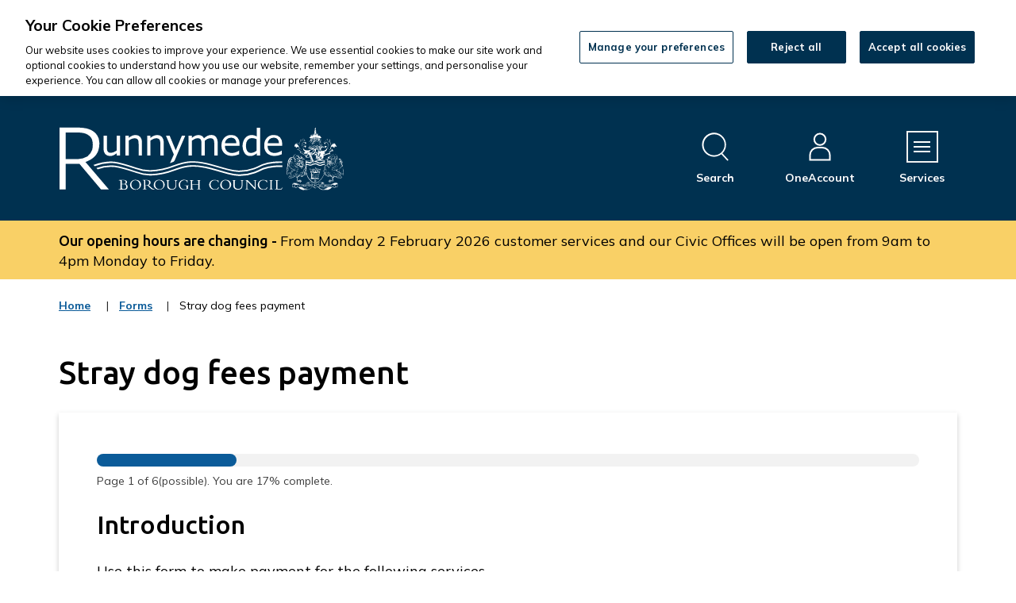

--- FILE ---
content_type: text/html; charset=UTF-8
request_url: https://www.runnymede.gov.uk/xfp/form/256
body_size: 6476
content:
<!DOCTYPE html>

    <!--[if IE 9]>          <html class="lt-ie10 no-js" lang="en"> <![endif]-->
    <!--[if gt IE 9]><!-->  <html class=" no-js" lang="en"><!--<![endif]-->

    <head>

    
                    <meta charset="UTF-8">
        
        <title>Stray dog fees payment | Introduction – Runnymede Borough Council</title>

                    <meta http-equiv="x-ua-compatible" content="ie=edge">
            <meta name="viewport" content="width=device-width, initial-scale=1">
        
            <link rel="alternate" type="application/rss+xml" href="https://www.runnymede.gov.uk/rss/news">

            <link rel="apple-touch-icon" sizes="180x180" href="https://www.runnymede.gov.uk/site/dist/images/favicons/apple-touch-icon.png?1.42.3">
    <link rel="icon" type="image/png" sizes="32x32" href="https://www.runnymede.gov.uk/site/dist/images/favicons/favicon-32x32.png?1.42.3">
    <link rel="icon" type="image/png" sizes="16x16" href="https://www.runnymede.gov.uk/site/dist/images/favicons/favicon-16x16.png?1.42.3">
    <link rel="manifest" href="https://www.runnymede.gov.uk/site/dist/images/favicons/site.webmanifest?1.42.3">
    <link rel="mask-icon" href="https://www.runnymede.gov.uk/site/dist/images/favicons/safari-pinned-tab.svg?1.42.3" color="#003150">
    <link rel="shortcut icon" href="https://www.runnymede.gov.uk/site/dist/images/favicons/favicon.ico?1.42.3">
    <meta name="msapplication-TileColor" content="#003150">
    <meta name="msapplication-config" content="https://www.runnymede.gov.uk/site/dist/images/favicons/browserconfig.xml?1.42.3">
    <meta name="theme-color" content="#003150">

                    <link rel="stylesheet" type="text/css" href="//www.runnymede.gov.uk/site/xfp/css/dropzone.css?v=xfp_cb_53" />
    
        <link href="https://fonts.googleapis.com/css2?family=Mulish:ital,wght@0,400;0,700;1,400;1,700&amp;family=Ubuntu:ital,wght@0,500;1,500&amp;display=swap" rel="stylesheet">
    <link rel="stylesheet" href="https://www.runnymede.gov.uk/site/dist/orbit.css?1.42.3">


                            <link rel="stylesheet" type="text/css" href="https://www.runnymede.gov.uk/site/styles/cookie.css">

        
                            
                    <meta name="revisit-after" content="2 days">
            <meta name="robots" content="index,follow">
            <meta name="author" content="Runnymede Borough Council">
            <meta name="keywords" content="Stray dog fees payment">
            <meta name="description" content="Stray dog fees payment">
            <meta property="dcterms:creator" content="Runnymede Borough Council">
            <meta property="dcterms:rightsHolder" content="Runnymede Borough Council">
            <meta property="dcterms:coverage" content="UK">
            <meta property="dcterms:identifier" content="https://www.runnymede.gov.uk/xfp/form/256">
            <meta property="dcterms:publisher" content="Runnymede Borough Council">
            <meta property="dcterms:subject" content="Stray dog fees payment" >
            <meta property="dcterms:description" content="Stray dog fees payment" >
            <meta property="dcterms:title" content="Stray dog fees payment">
            <meta property="dcterms:format" content="text/html">
            <meta property="dcterms:language" content="en">
            <meta property="dcterms:contributor" content="" >
            <meta property="dcterms:source" content="" >
                                            
                    <link rel="canonical" href="https://www.runnymede.gov.uk/xfp/form/256" />
        
                    <meta property="og:title" content="Stray dog fees payment – Runnymede Borough Council">
            <meta property="og:site_name" content="Runnymede Borough Council">
            <meta property="og:type" content="website">
            <meta property="og:url" content="https://www.runnymede.gov.uk/xfp/form/256">
            <meta property="og:image" content="    https://www.runnymede.gov.uk/site/dist/images/opengraph/opengraph.jpg?1.42.3
">
            <meta property="og:image:alt" content="Runnymede Borough Council" />
        
                            
            <script src="https://www.runnymede.gov.uk/site/dist/libs/modernizr-custom.js?1.42.3"></script>

        
        <meta property="og:image" content="">
<!-- Global site tag (gtag.js) - Google Analytics --><script async src="https://www.googletagmanager.com/gtag/js?id=UA-25058816-1"></script><script>  window.dataLayer = window.dataLayer || [];  function gtag(){dataLayer.push(arguments);}  gtag('js', new Date());  gtag('config', 'UA-25058816-1');</script>
<script type="text/javascript">
    (function(c,l,a,r,i,t,y){
        c[a]=c[a]||function(){(c[a].q=c[a].q||[]).push(arguments)};
        t=l.createElement(r);t.async=1;t.src="https://www.clarity.ms/tag/"+i;
        y=l.getElementsByTagName(r)[0];y.parentNode.insertBefore(t,y);
    })(window, document, "clarity", "script", "irwfs5te1j");
</script>
<!-- Google Tag Manager -->
<script>(function(w,d,s,l,i){w[l]=w[l]||[];w[l].push({'gtm.start':
new Date().getTime(),event:'gtm.js'});var f=d.getElementsByTagName(s)[0],
j=d.createElement(s),dl=l!='dataLayer'?'&l='+l:'';j.async=true;j.src=
'https://www.googletagmanager.com/gtm.js?id='+i+dl;f.parentNode.insertBefore(j,f);
})(window,document,'script','dataLayer','GTM-T7DXV45F');</script>
<!-- End Google Tag Manager -->
<!-- Google Tag Manager (noscript) -->
<noscript><iframe src="https://www.googletagmanager.com/ns.html?id=GTM-T7DXV45F"
height="0" width="0" style="display:none;visibility:hidden"></iframe></noscript>
<!-- End Google Tag Manager (noscript) -->

        
    
    </head>

    <body class="one-column form-form">

            <div class="site">
        
            
                                <nav class="skip-links" aria-label="Skip link">
    <ul class="list list--skip-links">

                    <li class="list__item">
                <a class="list__link" href="#content" rel="nofollow">
                    Skip to content
                </a>
            </li>
        
                    <li class="list__item">
                <a class="list__link" href="#site-navigation-menu" rel="nofollow" data-a11y-toggle="js-menu" data-a11y-callback="menuServicesCallback">
                    Skip to navigation
                </a>
            </li>
        
    </ul>
</nav>
                
    
                                    <header class="site-header" id="top">

        
                            <div class="container">

                    
                                                        <div class="identity">
        <a href="https://www.runnymede.gov.uk/" class="identity__link" title="Runnymede Borough Council Home Page">
            <picture>
                <source srcset="https://www.runnymede.gov.uk/site/dist/images/site-logo.svg?1.42.3" type="image/svg+xml">
                <img src="https://www.runnymede.gov.uk/site/dist/images/site-logo.png?1.42.3" class="identity__logo" alt="" />
            </picture>
            <span class="visually-hidden" id="site-identity-description-header">Logo: Visit the Runnymede Borough Council home page</span>
            <img class="identity__print-fallback" src="https://www.runnymede.gov.uk/site/dist/images/site-logo-reversed.svg?1.42.3" alt="Print Fallback Logo">
        </a>
    </div>
                        
                                                        <nav class="nav nav--primary-navigation" aria-label="Main">
        <div class="navigation-buttons"><ul class="list list--inline"><li class="list__item"><a class="button button--icon list__link js-search-toggle js-toggle" id="js-search-toggle" href="#js-search" data-a11y-toggle="js-search" data-a11y-callback="menuSearchCallback" aria-label="Open site search dropdown"><span class="icon-container"><span class="icon icon-ui-search-alt search-icon"></span><span class="icon toggle-icon toggle-icon--search"><span class="toggle-icon__line"></span></span></span><span class="button__text">Search</span><span class="button__triangle"></span></a></li><li class="list__item list__item--account"><a class="button button--icon list__link" href="https://www.runnymede.gov.uk/oneaccount"><span class="icon-container"><span class="icon icon-account"></span></span><span class="button__text">OneAccount</span></a></li><li class="list__item"><a class="button button--icon list__link js-menu-toggle js-toggle" id="js-menu-toggle" href="#js-menu" data-a11y-toggle="js-menu" data-a11y-callback="menuServicesCallback"><span class="icon-container"><span class="icon toggle-icon"><span class="toggle-icon__line"></span></span></span><span class="button__text">Services<span class="visually-hidden"> Menu</span></span></a></li></ul></div>    </nav>
                        
                    
                </div>
            
                    <form
        class="site-search form form--search site-search--header"
        id="js-search"
        action="/site-search/results/"
        method="get"
        role="search">

                    <div class="container">

                                    <div class="form__control">

                        
                                                            <label class="form__label visually-hidden" for="search-site-header">
                                    Search
                                </label>
                            
                            
    
                    <input class="form__field" type="search" size="18" name="q" placeholder="How can we help today?" id="search-site-header">
        
                    <button class="button button--primary" type="submit">
                <span class="icon-container">
                    <span class="icon icon-ui-search"></span>
                </span>
                <span class="icon-fallback">Search</span>
            </button>
        
    

                        
                    </div>
                
            </div>
            <button class="visually-hidden site-search__focus-button" data-focus="js-search-toggle">View menu</button>
        
    </form>

                
        <nav class="menu-navigation" id="site-navigation-menu" aria-label="Primary">
        <div class="menu-navigation__wrapper">
            <div id="js-menu" class="menu-navigation__target" aria-labelledby="site-navigation-menu">

                                    <a class="menu-navigation__close-fade" href="#" data-a11y-toggle="js-menu" data-a11y-callback="menuServicesCallback" tabindex="-1">
                        <span class="visually-hidden">Close menu</span>
                    </a>
                
                                    <div class="menu-navigation__content">

                                                    <div class="menu-navigation__controls navigation-buttons">
                                <a class="js-menu-toggle" href="#js-menu" data-a11y-toggle="js-menu" data-a11y-callback="menuServicesCallback">
                                    <span class="button__text">Close</span>
                                    <span class="icon toggle-icon">
                                        <span class="toggle-icon__line"></span>
                                    </span>
                                </a>
                            </div>
                        
                        <div class="menu-navigation__list-container">
                            <div class="nav">

                                
                                                                                                                       
    
    <ul class="list list--menu"><li class="list__item"><a class="list__link" href="https://www.runnymede.gov.uk/benefits-support">Benefits and support</a></li><li class="list__item"><a class="list__link" href="https://www.runnymede.gov.uk/business">Businesses</a></li><li class="list__item"><a class="list__link" href="https://www.runnymede.gov.uk/climate-change-sustainability">Climate change and sustainability</a></li><li class="list__item"><a class="list__link" href="https://www.runnymede.gov.uk/community-wellbeing">Community and wellbeing </a></li><li class="list__item"><a class="list__link" href="https://www.runnymede.gov.uk/council-tax">Council tax</a></li><li class="list__item"><a class="list__link" href="https://www.runnymede.gov.uk/elections-voting">Elections and voting</a></li><li class="list__item"><a class="list__link" href="https://www.runnymede.gov.uk/environmental-health">Environmental health</a></li><li class="list__item"><a class="list__link" href="https://www.runnymede.gov.uk/say">Have your say</a></li><li class="list__item"><a class="list__link" href="https://www.runnymede.gov.uk/housing">Housing</a></li><li class="list__item"><a class="list__link" href="https://www.runnymede.gov.uk/leisure-culture">Leisure and culture </a></li><li class="list__item"><a class="list__link" href="https://www.runnymede.gov.uk/licensing">Licensing</a></li><li class="list__item"><a class="list__link" href="https://www.runnymede.gov.uk/news">News</a></li><li class="list__item"><a class="list__link" href="https://www.runnymede.gov.uk/planning-development">Planning and building control</a></li><li class="list__item"><a class="list__link" href="https://www.runnymede.gov.uk/recycling-waste">Recycling and waste</a></li><li class="list__item"><a class="list__link" href="https://www.runnymede.gov.uk/roads-travel-parking">Roads, travel and parking</a></li><li class="list__item"><a class="list__link" href="https://maps.runnymede.gov.uk/ext/maps/index.html">Runnymede Maps </a></li><li class="list__item"><a class="list__link" href="https://www.surreylgrhub.gov.uk">Surrey LGR Hub</a></li><li class="list__item"><a class="list__link" href="https://jobs.runnymede.gov.uk/">Working for us</a></li><li class="list__item"><a class="list__link" href="https://www.runnymede.gov.uk/council-local-democracy">Your council </a></li></ul>                                                                            
                                
                            </div>
                        </div>
                    </div>
                
            </div>
        </div>
    </nav>


        
    </header>
                
    
                                        <div class="site-announcement">
        <div class="container">
                <aside class="alert alert--warning" id="flash-message-alert-warning-announcement" aria-label="Our opening hours are changing -">

        
                <span class="alert__heading">
        Our opening hours are changing -
    </span>

                            
                                            <p class="alert__text">From Monday 2 February 2026 customer services and our Civic Offices will be open from 9am to 4pm Monday to Friday.</p>
                    
                            
                
        
    </aside>

        </div>
    </div>

                
    
                                    <nav class="breadcrumb" aria-label="Breadcrumb">
        <div class="container">

            <ol class="list list--breadcrumb">                            <li class="list__item">
                                <a href="/" rel="home">
                                    Home
                                </a>
                            </li>
                        
                                                    
                                    <li class="list__item">
        <a href="/xfp/forms">
            Forms<span class="visually-hidden">: category</span>
        </a>
    </li>

                                                    
                                                    <li class="list__item"><span>Stray dog fees payment</span></li>
                        </ol>
        </div>
    </nav>
                
    

                            <main class="site-main">
                    <div class="container">

                        
                                                        
                                <section class="site-content" id="content" tabindex="-1" aria-label="Site content area">

        
            
                                    <h1 class="page-heading">
    Stray dog fees payment
</h1>
                
                <div class="page-content">
                    <div class="page-content-inner">

                        
                                                        
                            
    
                            
                            
            
        <form
        class="form form--block form--form-builder"
        method="post"        action="/xfp/form/256"        enctype="multipart/form-data" novalidate
    >


            
                
        
                                                                        <div class="progress-bar">
                                    <div class="progress-bar__track">
                    <div class="progress-bar__indicator" style="width:17%"></div>
                </div>
            
            <p class="progress-bar__info">
                    <span class="progress-bar__page-info">
                                Page
                                <strong class="progress-bar__current-page">
                                        1
                                    </strong>
                                of
                                <strong class="progress-bar__total-pages">6</strong><span class="progress-bar__total-possible">(possible)</span>.                            </span>
                        <span class="progress-bar__progress-info">
                                You are
                                <strong class="progress-bar__percent-complete">
                                        17%
                                    </strong>
                                complete.                            </span>                </p>            </div>
                                    
                                
                                                <h2 class="form__heading">
    Introduction
</h2>
                            
                                                <div class="form__instructions">
                        <div class="editor">
    <p>Use this form to make payment for the following services</p>

<ul>
	<li>Stray Dog Fees (in hours)</li>
	<li>Stray dog fees (out of hours)</li>
	<li>Kennelling/vet</li>
</ul>

<p>To complete this form you will need</p>

<ul>
	<li>your contact details</li>
	<li>details of your question or enquiry</li>
</ul>

<hr>
<p>More information about how we process payments can be found on our <a href="https://www.runnymede.gov.uk/oneaccount/online-layments-gov-pay">payment help</a> page.</p>

<hr>
<p>The Council take your privacy seriously.</p>

<p>We hold and process all personal information in line with data protection legislation.</p>

<p>You can find out how we manage and process your data in our <a href="https://www.runnymede.gov.uk/council-local-democracy/privacy-statement">privacy policy</a></p>
</div>
                    </div>
                            
        
        
                <input type="hidden" name="__token" value="3631799b9516aed2c.cFYcbqJzhzmOmzpID2NvgYIz-DvXvQPUQG1cvzrCLSc.Ohd3IvIh1HLv-VQdPVYC0-53llmiiWuXcx4uxki1HW0vDE420B-2WM2tcw" />

        
                        <div id="question-holder">
                                                                            <input type="hidden" name="page" id="page" value="1123" class="">
                                                                                    <input type="hidden" name="locale" id="locale" value="en_GB" class=" form-locale">
                                                                                    <input type="hidden" name="injectedParams" id="injectedParams" value="{&quot;formID&quot;:&quot;256&quot;}" class="">
                                                
                                                                                                                                                                                    <div class="form__control js-question"><fieldset class="form__fieldset">    <legend class="form__label form__label--legend"><span class="form__label-text">I have read the privacy policy</span><em class="form__required-note" title="Required">
    Required
</em></legend><em class="form__required-note" title="Required">
    Required
</em>    <div class="form__component form__component--checkboxes"><input type="hidden" id="q6bd354a410ce284139faa4be81697b8583aae784"/><div class="form__control-group"><input
                    class="form__checkbox"
            id="q6bd354a410ce284139faa4be81697b8583aae7841"
            type="checkbox"
            name="q6bd354a410ce284139faa4be81697b8583aae784[]"
            value="yes"
                                                data-label="Yes"
            ><label class="form__label form__label--checkbox" for="q6bd354a410ce284139faa4be81697b8583aae7841">
                        Yes
                    </label></div></div></fieldset></div>

                                                                                </div>
    

    

        
                                

                
                                
        
                    <footer class="form__footer">

                            <div class="form__actions">
                            <div class="form__action form__action--primary">
                    <button
    class="button button--primary"
    type="submit"
    name="next"
    value="Next"
        >
    
    Next

    </button>
                </div>
                                            </div>
    
            </footer>
        
    </form>

    

                                                            
                            
                                                        
                        
                    </div>

                                        
                </div>
            
                                                                        <div class="aside aside--below">

                                                
                                                                                                        
                                                                                                        
                                                                                                        
                                                
                                            </div>
                                        
            
        
    </section>

                                                        
                        
                    </div>
                </main>
            
                                
    
    <footer class="site-footer">

            
            <div class="site-footer__section site-footer__section--bottom">
        <div class="container container--flex">

                            
    <nav class="nav nav--social-links" aria-labelledby="social-connect-heading"><h2 class="nav__heading visually-hidden" id="social-connect-heading">Connect with us</h2><ul class="list list--inline"><li class="list__item"><a class="list__link" href="https://en-gb.facebook.com/runnymedebc/" title="Facebook"><span class="visually-hidden">Facebook</span><span class="icon icon-social-facebook"></span></a></li><li class="list__item"><a class="list__link" href="https://www.instagram.com/runnymede_boroughcouncil/" title="Instagram"><span class="visually-hidden">Instagram</span><span class="icon icon-social-instagram"></span></a></li><li class="list__item"><a class="list__link" href="https://uk.linkedin.com/company/runnymedebc" title="LinkedIn"><span class="visually-hidden">LinkedIn</span><span class="icon icon-social-linkedin"></span></a></li><li class="list__item"><a class="list__link" href="https://www.youtube.com/channel/UC1wt1RM-wGRMeCTTKpxVUjg" title="YouTube"><span class="visually-hidden">YouTube</span><span class="icon icon-social-youtube"></span></a></li></ul></nav>            
                            <div class="site-footer__logos">

                                                <div class="identity">
        <a href="https://www.runnymede.gov.uk/" class="identity__link" title="Runnymede Borough Council Home Page">
            <picture>
                <source srcset="https://www.runnymede.gov.uk/site/dist/images/site-logo.svg?1.42.3" type="image/svg+xml">
                <img src="https://www.runnymede.gov.uk/site/dist/images/site-logo.png?1.42.3" class="identity__logo" alt="" />
            </picture>
            <span class="visually-hidden" id="site-identity-description-footer">Logo: Visit the Runnymede Borough Council home page</span>
            <img class="identity__print-fallback" src="https://www.runnymede.gov.uk/site/dist/images/site-logo-reversed.svg?1.42.3" alt="Print Fallback Logo">
        </a>
    </div>
                    
                </div>
            
        </div>
        <div class="container container--flex">

                            <div class="site-footer__info">
                    
                        <p class="site-footer__text site-footer__rights">All content &copy; 2026</p>
    <p class="site-footer__text site-footer__rights">Runnymede Borough Council</p>
    <p class="site-footer__text site-footer__rights">All rights reserved</p>

                        <p class="site-footer__text site-footer__text--supplier">
        Designed and powered by <a class="site-footer__link" href="http://www.jadu.net" title="Visit the Jadu website">Jadu</a>
    </p>

                                                                
                    
                
                </div>
            
                                                                        <nav class="site-footer__links" aria-label="Footer">
                            
    
    <ul class="list list--inline"><li class="list__item"><a class="list__link" href="https://www.runnymede.gov.uk/accessibility">Accessibility</a></li><li class="list__item"><a class="list__link" href="https://www.runnymede.gov.uk/contact-us-1">Contact us</a></li><li class="list__item"><a class="list__link" href="https://www.runnymede.gov.uk/information-data/cookies">Cookies</a></li><li class="list__item"><a class="list__link" href="https://jobs.runnymede.gov.uk/">Jobs</a></li><li class="list__item"><a class="list__link" href="https://www.runnymede.gov.uk/news">News</a></li><li class="list__item"><a class="list__link" href="https://www.runnymede.gov.uk/council-local-democracy/privacy-statement">Privacy policy</a></li><li class="list__item"><a class="list__link" href="https://www.surreylgrhub.gov.uk">Surrey LGR Hub</a></li></ul>                        </nav>
                                                
        </div>
    </div>

    </footer>
            
        
    </div>

                                <script src="//www.runnymede.gov.uk/site/xfp/js/src/in-page-branching.js?v=xfp_cb_53"></script>
            <script src="//www.runnymede.gov.uk/site/xfp/js/src/file-uploads.js?v=xfp_cb_53"></script>
            <script src="//www.runnymede.gov.uk/site/xfp/js/src/dropzone.js?v=xfp_cb_53"></script>
            <script src="//www.runnymede.gov.uk/site/xfp/js/src/date-input-polyfill.dist.js?v=xfp_cb_53"></script>
            <script src="//ajax.googleapis.com/ajax/libs/jquery/3.2.1/jquery.min.js"></script>
            <script src="//www.runnymede.gov.uk/site/xfp/javascript/event-booking/booking.js?v=xfp_cb_53"></script>
        
                    <script>
                var uploads = new FileUploads();
                uploads.init();

                var branching = new InPageBranching();
                branching.init();

                
                document.querySelector('form.form--form-builder').addEventListener('submit', function(ev) {
                    var formTag = document.querySelector('form.form--form-builder');

                    if (formTag.getAttribute('data-submitted') !== 'true') {
                        formTag.setAttribute('data-submitted', 'true');
                        return true;
                    }

                    ev.preventDefault();
                    return false;
                });
            </script>
            
                    <link rel="stylesheet" href="https://www.runnymede.gov.uk/site/dist/icons/ui/icons.data.svg.css?1.42.3">
        <link rel="stylesheet" href="https://www.runnymede.gov.uk/site/dist/icons/services/icons.data.svg.css?1.42.3">
        <script src="//ajax.googleapis.com/ajax/libs/jquery/3.7.1/jquery.min.js"></script>
        <script>window.jQuery || document.write('<script src="https://www.runnymede.gov.uk/site/dist/libs/jquery.min.js?1.42.3"><\/script>');</script>
        <script src="https://www.runnymede.gov.uk/site/dist/orbit.js?1.42.3"></script>
        <script src="https://www.runnymede.gov.uk/site/js/almond.min.js?1.42.3"></script>
        <script src="https://www.runnymede.gov.uk/site/js/util.min.js?1.42.3"></script>
                        
        </head><script src=https://cookie-cdn.cookiepro.com/scripttemplates/otSDKStub.js  type="text/javascript" charset="UTF-8" data-domain-script="72d1fcf5-4fae-486a-bacb-aae69e560617-test" ></script><script type="text/javascript">function OptanonWrapper() { }</script>
    
    <script type="text/javascript">
    function previewUploadedImage(input) {
        var imgPreviewId = $(input).data('preview-id');
        var impagePreview = $('#' + imgPreviewId);
        $('#' + imgPreviewId).show();
        if(input.value.length <= 0) {
            var previousImage = impagePreview.data('initial-value');
            impagePreview.attr('src',previousImage);
            $("input:hidden[data-preview-id='" + imgPreviewId +"']").val('0');
        }

        if (input.files && input.files[0]) {
            var reader = new FileReader();
            reader.onload = function (e) {
                $('#' + imgPreviewId)
                    .attr('src', e.target.result);
            };

            reader.readAsDataURL(input.files[0]);
            $("input:hidden[data-preview-id='" + imgPreviewId +"']").val('1');
            $('#remove_button_' + imgPreviewId).show();
        }
    }

    function removeImageUpload(input) {
        var imgPreviewId = $(input).data('preview-id');
        $('#' + imgPreviewId).attr('src', '');
        $('#' + imgPreviewId).attr('alt', '');
        $('#' + imgPreviewId).hide();
        $("input:hidden[data-preview-id='" + imgPreviewId +"']").val('1');
        $("input:file[data-preview-id='" + imgPreviewId +"']").val('');
        input.style= "display:none";
    }
</script>
    <script>
    var $errorSummary = $("#error-summary-container");
    var $errorSummaryLinks = $errorSummary.find('.alert__link');
    if ($errorSummary) {
        $errorSummary.focus();
    }

    $errorSummaryLinks.each(function() {
        var $this = $(this);
        $this.on('click', function(e) {
            var $href = $($this.attr('href'));

            $('html, body').animate({
                scrollTop: $href.closest('.form__control').offset().top - 20
            }, 300);
        });
    });
</script>


    </body>
</html>


--- FILE ---
content_type: text/css
request_url: https://www.runnymede.gov.uk/site/styles/cookie.css
body_size: -112
content:
body { transform: none! important; }


--- FILE ---
content_type: image/svg+xml
request_url: https://www.runnymede.gov.uk/site/dist/images/site-logo.svg?1.42.3
body_size: 120093
content:
<svg xmlns="http://www.w3.org/2000/svg" width="171" height="38" viewBox="0 0 171 38" preserveAspectRatio="xMinYMid" aria-hidden="true" focusable="false"><path d="M157,25a1,1,0,0,0-.79.47.47.47,0,0,0-.61,0,.24.24,0,0,0-.27-.1,1,1,0,0,0-.16-.58s-.3,0-.46.47c0,0-.12-.08-.28.06h0a.31.31,0,0,0-.35-.28h0a.7.7,0,0,0-.39-.77s-.61.28-.45.78a.39.39,0,0,0-.38.21.27.27,0,0,0-.32,0s0-.26-.37-.39a.55.55,0,0,0-.21.51.26.26,0,0,0-.27.09.47.47,0,0,0-.66,0l0,0a1,1,0,0,0-.8-.48c-.14,0-.14,0-.09.11l.11.22v.12a.21.21,0,0,0,.13.17c0,.05,0,.11.07.17s-.05.47.18.48a1,1,0,0,0,.1.31.62.62,0,0,0-.09.26.39.39,0,0,0,.27.45v.08c0,.08,0,.3.2.28a11.77,11.77,0,0,1,2.49-.47,9,9,0,0,1,2.19.37h-4.29a.4.4,0,0,0-.41.39h0v.36a.42.42,0,0,0-.12.4,1,1,0,0,0,.09.3.58.58,0,0,0-.06.26v.39h0v.27c0,.1.1.19.07.31s-.09.25-.05.34a.24.24,0,0,1,0,.12s-.23,0-.24.18a.38.38,0,0,0,.31.44h2.07v.54a.48.48,0,0,0-.27.48.49.49,0,0,0,.29.47v.29s.13.07.32.09.24,0,.24-.09v-.26a.44.44,0,0,0,.34-.5.54.54,0,0,0-.35-.55v-.41h1.7c.19,0,.3-.11.31-.33v-.44a1.41,1.41,0,0,0,0-.41.73.73,0,0,0,0-.36c0-.15-.14-.26-.11-.39a2.51,2.51,0,0,0,.1-.61,1.41,1.41,0,0,1,0-.41.33.33,0,0,0,0-.24s.3.06.33-.15,0-.46-.31-.52a.2.2,0,0,0,.12-.15.29.29,0,0,0,0-.13.35.35,0,0,0,.12-.07h0c.18,0,.31-.22.34-.37s0-.2-.06-.23h0a.19.19,0,0,0-.08-.1v-.08a.31.31,0,0,0,.26-.5l.11-.2a.19.19,0,0,0,.16-.14.15.15,0,0,0,0-.13c.08-.12.15-.24.23-.34S157.08,25,157,25Zm-1.58,1.3c-.37-.08-.16-.57.14-.49A.26.26,0,1,1,155.39,26.3Zm-3.73-.44c.39,0,.36.44,0,.44S151.22,25.86,151.66,25.86Zm-1.39-.29a.24.24,0,0,1-.07-.16c0-.06,0-.1.05-.12h0c.14-.06.3.25.13.3h0a.58.58,0,0,1-.11-.07Zm.34.65h-.09c-.18,0-.2-.26-.14-.38a.1.1,0,0,1,.05-.06h0c.14,0,.36.36.16.43Zm.28,1H151v-.36h0v.06h-.17Zm2.76,5.83a.18.18,0,0,1-.14.07h-.15a.28.28,0,0,1-.13,0h0v-.25a.45.45,0,0,0,.23,0,.67.67,0,0,0,.2,0s0,.11,0,.17Zm.24-.66a.44.44,0,0,1-.33.35.57.57,0,0,1,.12-.2c.06,0,0-.07-.07-.1a.15.15,0,0,1-.08-.22c.06-.09,0-.12-.16-.16s-.15.14-.13.21.11,0,.11-.09.09,0,.06.06,0,.1,0,.18a.7.7,0,0,0,.17.13l-.11.13a.17.17,0,0,1-.19,0,.34.34,0,0,1-.28-.38.38.38,0,0,1,.41-.43.42.42,0,0,1,.49.34.32.32,0,0,1,0,.17Zm-.62-.54v-.47h.38v.48h-.15a.45.45,0,0,0-.23,0Zm2.82-4c0,.17-.06.22-.15.22s-.18,0-.18-.13.14-.08.14-.08,0-.11-.1-.11a.17.17,0,0,0-.15.18h0l-.12-.06h0l.12.07m0,.06h-.08a.15.15,0,0,0,.15-.07,1.19,1.19,0,0,1,.05.26,2.41,2.41,0,0,0,0,.38,1.15,1.15,0,0,1-.09.58.56.56,0,0,0,.06.47.77.77,0,0,1,0,.37l.06.22v.4a.87.87,0,0,1-.09.45c-.06.08-.2.06-.33.05h-4.19c-.08,0-.13-.09-.19-.24s0,0,0,0a3.21,3.21,0,0,0,.62,0h3.58V31c0,.13.1.18.22.17a.19.19,0,0,0,.18-.19c0-.09-.07-.08-.07-.08a.19.19,0,0,1,0,.15c0,.1-.15.12-.2,0s.12-.19.12-.19a.06.06,0,0,0-.06-.06h-.89v-.14h0l-.12-.07h-.22a.15.15,0,0,0,0-.2h0a.23.23,0,0,0,0,.2h0a.11.11,0,0,1-.07-.08h0l-.09.07h0s.1.06.17,0,0,0,.05-.06h0a.09.09,0,0,0,.12,0h.13l.17.07h-2.34a.24.24,0,0,0,.09-.13c.12.07.22.14.31,0h0a.54.54,0,0,1-.26-.06h0s-.15.21-.15,0h-.18a.88.88,0,0,0-.23,0h-.2v-.22a.16.16,0,0,0,.07-.09h0a.14.14,0,0,0-.11.17h0v.05h0a.09.09,0,0,0,.13,0h-.42a.17.17,0,0,0,0-.1.53.53,0,0,1,.07-.24.35.35,0,0,0-.06-.37c-.06-.07,0-.24,0-.32s-.07-.08,0-.15,0-.16,0-.3a.41.41,0,0,1,.08-.24.53.53,0,0,1-.12-.32.5.5,0,0,1,.12-.37v-.3a.26.26,0,0,1,.31-.38H156c.31,0,.09.5.09.65Zm-3.56,2.73Zm1.9-.22a.17.17,0,0,1,0-.1.28.28,0,0,1,0,.13Zm-2.47.06h0a.13.13,0,0,1-.09-.07c-.06-.08,0-.12.1-.08h0v.15Zm4.31-3.21s-.05.06-.16,0a6,6,0,0,0-2.1-.39,9.24,9.24,0,0,0-2.49.44c-.14,0-.17-.08,0-.12a9.6,9.6,0,0,1,1.16-.34l.35-.06a7.19,7.19,0,0,1,1.13-.1,5.21,5.21,0,0,1,.79,0l.39.06a3.92,3.92,0,0,1,.9.28.26.26,0,0,1,.06.26Zm.1-.24h-.07a.37.37,0,0,1-.09-.45c.09-.25.1-.15.13-.2h0l.1-.06a.22.22,0,0,1,.24.12h0a.42.42,0,0,0-.39.28.33.33,0,0,0,.15.33h0Zm.34-.56h0Zm0-.26h-.07l-.06-.07a.31.31,0,0,1,.2-.35h.13c.22.2.05.48-.12.45Zm.37-.68h-.09a.17.17,0,0,1,.1-.22h0s.05,0,.05.07a.17.17,0,0,1,0,.19Zm0-.31h0a.21.21,0,0,0-.18.16.17.17,0,0,0,0,.14l-.11.19a.31.31,0,0,0-.32.3.37.37,0,0,0,.05.18v.09a.37.37,0,0,0-.35.17.47.47,0,0,0-.06.54,3.58,3.58,0,0,0-.66-.19.29.29,0,0,0,.19-.25.38.38,0,0,0-.27-.46.55.55,0,0,0-.36,0,.45.45,0,0,1,.56.29s0,0,0,.07a.32.32,0,0,1-.28.29l-.41-.07a.27.27,0,0,1,0-.39l0-.05a.22.22,0,0,0-.17.2.34.34,0,0,0,.07.22h-.66a.34.34,0,0,0,.35-.32.11.11,0,0,0,0-.05c0-.36-.38-.34-.55-.3.19,0,.49,0,.48.32a.37.37,0,0,1-.34.36h-.11a7.4,7.4,0,0,0-.81.08.37.37,0,0,0,.1-.33c-.06-.5-.57-.35-.57-.35a.39.39,0,0,1,.48.27.38.38,0,0,1-.16.43l-.28.06c-.49,0-.35-.5-.28-.65s-.2.1-.14.43a.35.35,0,0,0,.2.27,7.32,7.32,0,0,0-.8.23.62.62,0,0,0,.14-.49.39.39,0,0,0-.4-.39h-.06a.39.39,0,0,1,.38.38.6.6,0,0,1-.21.55l-.21.09a.14.14,0,0,0,0-.09.37.37,0,0,0,.32-.4.4.4,0,0,0-.37-.43h0a.2.2,0,0,0-.11,0,1,1,0,0,0-.08-.25c.32-.09,0-.55-.19-.52v-.12a.16.16,0,0,0,.1-.17.22.22,0,0,0-.2-.21h-.06l-.06-.15a.78.78,0,0,1,.72.73s.1-.37.38-.34a.28.28,0,0,1,.27.3c-.34.08-.44.55.09.56s.5-.58,0-.58c0,0,.07-.4.41-.17-.1.09-.09.26.12.27a.17.17,0,0,0,.21-.12.17.17,0,0,0-.13-.21h-.16a.39.39,0,0,1,0-.53.42.42,0,0,1,.27.44s.18-.16.31-.08a.22.22,0,0,1,.11.22c-.35.06-.56.56,0,.59s.58-.58,0-.6h0c0-.1.07-.51.44-.38h0a.48.48,0,0,1,.16-.66l.07,0a.56.56,0,0,1,.27.72h0s.44-.17.41.37h0c-.41-.09-.7.45-.14.6a.32.32,0,0,0,.43-.12.31.31,0,0,0-.12-.42l-.08,0a.21.21,0,0,1,.39-.07h0a.59.59,0,0,1,.26-.55.65.65,0,0,1,.1.63.23.23,0,0,1,.31.08.14.14,0,0,1,0,.07c-.38,0-.59.53-.1.64a.33.33,0,1,0,.24-.62h-.05c0-.18.38-.45.62,0h.06a.76.76,0,0,1,.66-.56Zm-4.57.21c.22,0,.17.25,0,.22s0-.21.12-.19Zm.68.09c.47,0,.45.47,0,.47s-.24-.44.12-.44ZM154,26c-.37-.14-.11-.49.14-.41s.34.58,0,.44Zm-.72,6.46c.07.09.19.08.18,0s-.08,0-.12-.1a.14.14,0,0,0-.11-.1A.17.17,0,0,0,153.27,32.49Zm.45-.16c0,.11.07,0,.07-.09s-.13-.19-.18-.11S153.75,32.12,153.72,32.33Zm-.11-7.17a.27.27,0,1,0,0,.54C154,25.7,153.9,25.16,153.61,25.16Zm0,.49a.22.22,0,1,1,0-.44h0C153.83,25.21,154,25.65,153.61,25.65Zm1.34,0c-.28-.07-.38.23-.14.36S155.18,25.71,155,25.65Zm-.13.3c-.15-.08-.08-.32.1-.24A.13.13,0,1,1,154.82,26Zm-3.34,2.91V29h0a.18.18,0,0,1,.22,0,.15.15,0,0,0,.13,0h.2l.06-.06V29h0c.06,0,0-.14,0-.22h-.47c-.08,0-.12.07-.13,0a.21.21,0,0,0,.17-.13.67.67,0,0,0,0-.2h0v.13h0c.11,0,.21,0,.2-.11h-.06v-.14h0s.07-.09,0-.08-.06,0-.08.06h0c-.06,0,0,0,0-.08h0c0-.15,0-.42.16-.5h-.42s-.13.15-.17.18-.05,0,0,0,.16-.2.22-.16.23,0,.33,0a.53.53,0,0,0-.15.34.81.81,0,0,0,0,.22h0s0,.12-.05,0h-.07a.17.17,0,0,0,0-.1.15.15,0,0,0,0-.13h-.05a.39.39,0,0,0,.06.21h0s.05-.06.06,0h0a.12.12,0,0,0,.1-.05v.13c0,.19-.23.15-.38.15a.15.15,0,0,0,.06-.1h0l-.05.07h0Zm-.1-.72a.33.33,0,0,1,.25-.15h0a.44.44,0,0,0-.33.23S151.38,28.16,151.38,28.14Zm.49.05s-.05-.08,0-.1h0s-.06.18,0,.15a.15.15,0,0,0,.1-.2L152,28v.34h0a1.1,1.1,0,0,1,.08-.46h0A.47.47,0,0,1,152,28h0S151.94,28.22,151.87,28.19Zm.28-.16.11-.07h0l-.12.07h0Zm.16.09c0,.06,0,.09-.05.09s0-.14,0-.15h0a.43.43,0,0,0,0,.16h0a.25.25,0,0,0,.18-.11.06.06,0,0,0,0-.08v-.11h.1a.14.14,0,0,1,0,.09v.11a.22.22,0,0,0,.17-.12.13.13,0,0,0,.17.12c.09,0,.06-.06.09-.09h0s-.16-.07-.18-.11h0s-.15.15-.17,0,0-.09,0-.14h-.15v.11h0ZM153,28c.08,0,.1,0,.05.1h0a.12.12,0,0,0,.08-.06.09.09,0,0,0,.1,0c0,.14.16.15.25.08a.43.43,0,0,0,.19.21h0a.61.61,0,0,1-.2-.22.17.17,0,0,0,0-.14.06.06,0,1,0-.11,0,.49.49,0,0,0,0,.17h0a.12.12,0,0,1-.15-.1,0,0,0,0,1,0,0h-.07l-.06-.09h0L153,28Zm.5-.07a.14.14,0,0,1,0,.09v-.1Zm-1.42.54H152a.57.57,0,0,0,.08.13.34.34,0,0,0,.08.09h.06l.08-.09h.06a.27.27,0,0,0,.17-.1h.06a.08.08,0,0,1-.07.1h-.05c.05,0,.24-.12.2-.23h0s-.12.11-.18.08a.11.11,0,0,1,0-.08c0-.06,0-.09-.1-.06s-.05,0,0,0,.06,0,.08.09h0s0,.08-.07.05l-.08-.09A.24.24,0,0,1,152,28.44Zm1.06-.12h0l-.08.07c-.08.08-.19.13-.21,0h0s.06.17.13.12l.08-.08s.08-.09.09,0a.41.41,0,0,1,0,.12h0c0-.05.12-.08.16-.06s0,0,.11,0a0,0,0,0,0,0,0h.1v.07h0c.07,0,.11,0,.13-.09h0a.15.15,0,0,1-.13,0h0c0,.05-.11,0-.15,0s-.11.07-.11.07S153.1,28.4,153.09,28.32Zm-.73.46h0a.18.18,0,0,0,0,.2h0a.18.18,0,0,1,0-.2Zm-.92.36h0v.07h.06s-.08,0,0-.08S151.45,29.14,151.44,29.14Zm.1.42a.14.14,0,0,0,.08-.09l.07.08c.07.08.05,0,.07,0a.16.16,0,0,0,.06-.08s.05.07.09.06a.19.19,0,0,0,.1-.1h0s-.13-.07-.14-.11h0v.08c0,.09-.07.06-.07,0h0a.08.08,0,0,1-.07,0h0c0,.09-.13.07-.14,0h0s0,0-.06-.06h-.05a.27.27,0,0,0,.08.07h0C151.44,29.54,151.48,29.58,151.54,29.56Zm-.16.43h0a.15.15,0,0,0-.07-.21h0a.16.16,0,0,1,.07.2Zm.2-.07h0l.11-.12c0,.05,0,.09.08.08a.1.1,0,0,0,.09-.06H152c.05,0,0-.05,0,0s-.08,0-.1,0h0s-.08.05-.11,0,0-.08,0-.11h0l-.12.16a.24.24,0,0,0-.09-.08h0A.15.15,0,0,1,151.58,29.92Zm1.09-.06h.09s.11-.06.18,0,.2,0,.27-.1,0-.06,0,0-.18.12-.26.06h0c-.06,0-.12.07-.18,0h-.11c-.08,0-.13,0-.11-.1h0a.48.48,0,0,1-.17,0h0a.38.38,0,0,1-.13-.06h0l-.22.2s.09.06.14,0,.11-.07.12-.14.13,0,.12,0A1.22,1.22,0,0,0,152.67,29.86Zm-.45,0c-.08,0-.13,0-.09-.1h.12S152.27,29.86,152.22,29.86Zm1.81,0c0,.06.07,0,.12,0s.13.07.2,0h0a.09.09,0,0,1-.12,0l0,0h-.51a.27.27,0,0,1-.24-.06.2.2,0,0,0-.11,0s0,.06-.09.08,0,.05,0,0a.16.16,0,0,0,.08-.06c0-.06.1,0,.16,0a.28.28,0,0,0,.22,0h.2C154,29.82,154,29.93,154,29.86Zm-.52,0a.39.39,0,0,0,.23-.07h0c-.06.07-.18.15-.24.12Zm.82-.28h0a.14.14,0,0,1,0,.09h0v-.05h0a.18.18,0,0,0-.08.07h0a.22.22,0,0,0,0-.16Zm.36.28h0a.11.11,0,0,0,.12-.1h0A.85.85,0,0,1,154.69,29.86Zm.71,0h-.05v-.08h0l-.16.12c-.12.09-.1,0-.07-.06l.08-.11h0s-.12.13-.09,0h.13c0,.06-.06.12,0,.11a.53.53,0,0,0,.15-.08s.08-.1.1,0h.25A2.08,2.08,0,0,1,155.4,29.86Zm0-.22.07-.07h0l-.07.07Zm-2.88.42a.17.17,0,0,1-.21,0h-.13c-.08,0-.14.12-.16,0h0V30h0a.15.15,0,0,1-.18,0h0c0,.12-.1.08-.1,0h0v0h0c0,.06-.21,0-.14-.09h0s0,.13.05.14a.13.13,0,0,0,.12,0c0,.06.08.16.14.13A.12.12,0,0,0,152,30c.07,0,.15,0,.14.08h0a.11.11,0,0,0,0,.08h0c.08,0,.19-.16.25,0s0,0,0,0,0-.05,0-.07h.19s0,.08,0,.08h0c.13,0,.11-.11.08-.19Zm.27.1h0c0,.09.22,0,.27-.05h0s-.22.09-.22,0h-.2s0,.05,0,.05A.23.23,0,0,0,152.75,30.16Zm.4.22h0a.34.34,0,0,0,.29-.1h-.17a.75.75,0,0,0,.08-.14h0s-.15.17,0,.18a.13.13,0,0,0,.1-.07h0Zm.43-.29c0,.11.12.08.15,0a.06.06,0,0,0,.06,0h.1l-.06-.05h-.07l-.07-.08h0a.15.15,0,0,1-.22,0l0,0h0c-.12.08-.21.06-.28.18h0s.21-.11.23-.07a.13.13,0,0,0,.12.06C153.56,30.07,153.57,30.07,153.58,30.09ZM154,30a.24.24,0,0,0-.08.09h0A.24.24,0,0,0,154,30S154,30,154,30Zm.06.09h-.09c0,.09,0,0,.06.1h0v-.05S154,30.05,154,30.07Zm-1.91-.89h0s-.17,0-.2-.07h0a.14.14,0,0,1-.19,0h0s-.07.08-.11,0h0s.12,0,.16-.06a.13.13,0,0,0,.12,0H152a.16.16,0,0,0,.08.06A.16.16,0,0,0,152.12,29.18Zm0,.3v.06h0a.11.11,0,0,0,.07-.06s0-.08,0,0,.11,0,.11,0h0l.06.06h0a.59.59,0,0,0,.17.1h.09v-.16c0-.05-.11-.1-.15-.08h0c.07,0,.15.12.16.17s-.11,0-.12,0l-.07-.05h0l-.06-.06h-.12s-.12.15-.12.06Zm1.25.06h-.06a1.26,1.26,0,0,0-.16-.13s-.16.11-.24,0h0c0,.06.1,0,.17,0s.15.07.27.08h.07a.06.06,0,0,0,.06,0c.08-.09.27,0,.36.06a.15.15,0,0,0,.23-.14h-.44a.14.14,0,0,0-.09,0S153.46,29.59,153.42,29.54Zm1-.08h-.14a.12.12,0,0,1-.1-.06c0-.06-.1,0-.15,0h0s.15,0,.18.06h.19a.3.3,0,0,0,.11.06h0a.2.2,0,0,1-.11,0Zm.23.06h-.09s.23-.07.19-.18,0,0,0,.05h0Zm.4,0h.39v-.05h-.24a.1.1,0,0,1-.15,0h0a.17.17,0,0,0-.06.12c0,.08-.08,0-.1,0a.19.19,0,0,1,0-.18h0s.07.35.19.21,0,0,0-.06S155,29.49,155,29.51Zm-1.34-.31h0a.15.15,0,0,1,.13,0h0c.05.06.1,0,.14-.1.07.11.16.15.24,0h0A1,1,0,0,1,154,29h0c0,.05,0,.15-.09.07h0a.14.14,0,0,0-.18,0,.14.14,0,0,0-.05.19Zm.9-.49a.22.22,0,0,0-.09.1.43.43,0,0,1-.16,0h-.05s-.07.05-.07,0h0c0,.11.11.06.15,0h.16c0,.11.42.08.38,0s0,0,0,0h-.26a.21.21,0,0,0,.05-.13Zm-.05.08Zm.87,0a.36.36,0,0,1-.09.05.09.09,0,0,0,0-.07h0a.38.38,0,0,1-.15,0H155a.17.17,0,0,0,.17,0h.19a.07.07,0,0,0,.09,0h.24C155.55,28.79,155.47,28.73,155.41,28.77Zm-2.81.09h0v.06h0V29h0a.11.11,0,0,0,0-.08h0v-.06S152.61,28.86,152.6,28.86Zm.12.06h.09s0,0,0,.07h0a.06.06,0,0,0,0-.06h0a.39.39,0,0,0,.1-.16.29.29,0,0,0,0,.13l-.1.06h0a.55.55,0,0,0,.36,0h0s0-.13-.07-.21h0a.14.14,0,0,0,0,.09h0v.1h-.18v-.18h0l-.09.17v-.15h0v.08a.06.06,0,0,1,0,.06h-.07S152.73,29,152.72,28.92Zm.95-.06h-.19a.08.08,0,0,0-.06.1h.2V29s-.13,0-.15,0h0a.2.2,0,0,0,.21,0,.07.07,0,0,0,0-.09c0-.06-.06,0-.08-.1Zm.36,0h-.13a.31.31,0,0,0,.23-.07c.06-.07,0-.08,0-.09s-.08,0-.09.07h0Zm-.17-.79c0,.06.1,0,.15,0h.22v.07h-.12v.05l.18-.05h0a.21.21,0,0,1,0-.19h0a.09.09,0,0,0,0,.07h0a.14.14,0,0,1-.19,0h0c0,.06-.09,0-.13,0h0c0,.1-.1.05-.08,0s0,0,0,0S153.8,28.14,153.86,28.07Zm.53-.05s0,.13.1.15h0a.21.21,0,0,0,0-.11v-.12h0a.17.17,0,0,0,0,.1h0a.19.19,0,0,0-.05-.1m-.07,0V28c0,.07,0,0,0,0Zm.28.18h.06a.2.2,0,0,0,.25,0,.1.1,0,0,0,.14,0l0,0a.49.49,0,0,0,.24,0h0a.53.53,0,0,1-.25,0h0c0,.07-.11-.07-.11-.1s0,0,0,0h-.21V28h0v.1Zm-.84.34s-.07.06,0,.1h0a.11.11,0,0,0,.08,0H154a.24.24,0,0,0,0-.12v-.1h0v.13h0a.17.17,0,0,1-.1,0h0S153.84,28.43,153.81,28.46Zm.65.05a.28.28,0,0,0,0-.18s-.05,0,0,.05a.19.19,0,0,1,0,.15h-.09a.07.07,0,0,0,0-.09h0v.08h-.06a.11.11,0,0,0,0-.08h0a.34.34,0,0,1-.06.12h0a.13.13,0,0,0,.12,0h.08s.05.09.11.05h0l.08-.08c0,.06.08.08.12,0s.15,0,.2-.09h0a.1.1,0,0,1-.14,0h0l-.07-.08h0Zm.57-.17v.1a.09.09,0,0,0,0,.07h.09c.11,0,.21.09.3,0h-.25m-.06,0v0Zm.33-.1s.05.08.1.07h0v.1a.11.11,0,0,1-.11,0h.15s0,0,0-.06a.24.24,0,0,0,0-.12h0v0S155.43,28.4,155.44,28.41Zm0-.29h0Zm-3.23,1.1a.14.14,0,0,1,.17,0h.05a.09.09,0,0,1,.18,0h.27s-.27,0-.34-.14h-.24S152.2,29.22,152.21,29.22Zm1.12,0h0c-.06.05-.06,0,0,0h0a.33.33,0,0,0-.24,0h.19a.21.21,0,0,0-.06.1h0a.14.14,0,0,0,.12-.06h.11a.11.11,0,0,0,.11,0h0v-.09h0a0,0,0,0,1,.05.05A.24.24,0,0,1,153.33,29.21Zm1.44-.15c-.07-.1-.28,0-.21.11a.12.12,0,0,0,.05-.05s0-.06.08,0h0s-.07.16-.11.09h0v-.08h-.06l-.06.1V29.1h0a.08.08,0,0,0,0,.09h0l.06-.09a.15.15,0,0,1,.06.1h0a.17.17,0,0,0,.16-.12h0A0,0,0,0,0,154.77,29.06Zm.62,0h-.15v.07h0s-.17.07-.2,0h0a.08.08,0,0,1-.11,0h0a.14.14,0,0,0,.15,0,.15.15,0,0,0,.1.09h.15a.31.31,0,0,0,.06-.13s.11,0,.11,0v.08h0V29ZM154,30.13h.06a.31.31,0,0,1,.19,0s.11.07.15.05h0a.11.11,0,0,0,.16,0v0h-.37s-.09.07-.11,0H154Zm.89-.13a.16.16,0,0,0-.12.06h.27Zm.41,0h0s-.24.17-.32.07,0,0,0,0h.21A.41.41,0,0,0,155.33,30Zm-.06,0Zm.17.08h0a0,0,0,0,0-.07,0,.11.11,0,0,0,0,.08Zm-3.12.29h0c-.13,0-.23-.08-.34,0h0a.07.07,0,0,0,0-.1h0a.6.6,0,0,1-.19,0v.07h.2c.06,0,0,0,0,.05h.39Zm.71.07h0a.15.15,0,0,0,.13,0v-.08H153Zm.83-.25h0a.11.11,0,0,1,.11,0v.08h0a.22.22,0,0,1-.08-.13h0v.06h0V30.1h0s-.09.08-.15.06h0a.11.11,0,0,0,.11,0c.06,0,0,0,0,.05a.18.18,0,0,0,0,.07h0v-.06h0c0,.05,0,.1.1.11h0S154,30.2,153.86,30.21Zm.77.26a.64.64,0,0,0,.28-.07h-.09l-.18-.09h0c-.05,0,0,.06-.07.06h0s0-.07-.05-.08h-.15a.13.13,0,0,1-.12,0h0s.09.05.12,0h.21a.11.11,0,0,0,.15,0v-.07l.16.08h-.21v.05h0Zm.73-.14h0a.08.08,0,0,0-.07-.09H155s.05-.06,0,0-.12.12,0,.09l.16-.07h.23Zm0,.08h0a.08.08,0,0,0,0-.09h0a.11.11,0,0,1,0,.08h0Zm-.34,0h0v.06h0l-.1.06h0c0,.05-.14-.07-.2,0a.15.15,0,0,0-.06.09h.05a.28.28,0,0,1,.13,0h.09a.16.16,0,0,0,.14-.08h0c0,.06.06.08.1.09a.1.1,0,0,0,.12-.09.14.14,0,0,0,0-.06h0A.23.23,0,0,0,155,30.38Zm.18.22h-.05l-.06-.09a.22.22,0,0,1,.19.09h0c-.06,0,0,0-.12,0Zm.25,0h-.05v.08s.06,0,.08,0h0A.11.11,0,0,0,155.46,30.6Zm-1.9,0h-.16a.11.11,0,0,0,0,.08h.06v.06h0a.17.17,0,0,1-.1,0s-.08,0-.09-.06h0v-.05h0s-.05,0,0,.05h-.36v0h.14s0,0,.09.05a.38.38,0,0,0,.15,0h0c.05.08.2,0,.29-.06h0A.5.5,0,0,0,153.56,30.61Zm.19,0h-.16a.12.12,0,0,0-.11.1h0l.17,0h0Zm.95-.48h0a.06.06,0,0,0,0-.06h0S154.69,30.16,154.7,30.16Zm-2.28.26ZM152,26.59a.35.35,0,0,0,.34.31h0a.35.35,0,0,0,.32-.37.29.29,0,0,0-.31-.28h-.14A.31.31,0,0,0,152,26.59Zm.32-.29h0Zm2.16.22c0,.1.05.23.26.3h.14a.26.26,0,0,0,.28-.23.29.29,0,0,0-.26-.31h-.1A.31.31,0,0,0,154.44,26.52Zm.08-.07H155v.05h-.53Zm-1.27,0a.3.3,0,0,0,.3.29h.07a.3.3,0,0,0,.32-.28h0a.25.25,0,0,0-.09-.19.35.35,0,0,0-.26-.09A.32.32,0,0,0,153.25,26.42Zm.34-.22h0C153.16,26.61,153.24,26.2,153.59,26.2Zm-.39,0a.3.3,0,0,0-.09.26.38.38,0,0,0,.18.23A.44.44,0,0,1,153.2,26.23Zm.29-.14h-.08A.11.11,0,0,1,153.49,26.09Zm-1.32-.95h0a.15.15,0,0,0-.1.14s.06.1.11.09h0a.09.09,0,0,0,.1-.11A.13.13,0,0,0,152.17,25.14Zm0,.2c-.13,0-.08-.15,0-.16s.14.14,0,.16Zm1.45-.43a.11.11,0,0,0,.11,0,.17.17,0,0,0,0-.1.16.16,0,0,0-.16-.16h0a.14.14,0,0,0-.14.14h0a.17.17,0,0,0,0,.1.14.14,0,0,0,.2,0Zm0-.26a.12.12,0,1,1,0,.23.12.12,0,1,1,0-.23Zm-2.47,1h0a.15.15,0,0,0-.1.16c0,.06,0,.1.12.1h0a.12.12,0,0,0,.12-.12h0C151.26,25.68,151.22,25.61,151.15,25.61Zm0,.22c-.14,0-.12-.16,0-.18s.14.21,0,.21Zm.63.71a.29.29,0,0,0,0-.13.19.19,0,0,0-.12-.07h0a.22.22,0,0,0-.12.22.15.15,0,0,0,.16.14h0A.15.15,0,0,0,151.78,26.54Zm-.2-.15c.17-.06.24.28,0,.28S151.47,26.42,151.58,26.39Zm.1.35h0a.18.18,0,0,0-.14.19.13.13,0,0,0,.14.12h0a.15.15,0,0,0,.14-.17A.16.16,0,0,0,151.68,26.74Zm0,.27c-.19,0-.18-.2,0-.23a.12.12,0,1,1,.08.23h-.08Zm.89-1.43a.11.11,0,0,0,.08,0,.06.06,0,0,0,0-.08s0-.06-.08-.06a.17.17,0,0,0-.1,0,.14.14,0,0,0,0,.09A.12.12,0,0,0,152.57,25.58Zm.06-.12c0,.07-.08.11-.11,0s.09-.08.11,0Zm-.8.09a.08.08,0,0,0-.08.07.07.07,0,0,0,0,.06.14.14,0,0,0,.11.06.08.08,0,0,0,.08-.06.06.06,0,0,0,0-.08A.13.13,0,0,0,151.83,25.55Zm.09.12c0,.08-.17,0-.14-.06S152,25.59,151.92,25.67Zm1.11-.45a.12.12,0,0,0-.11.09.13.13,0,0,0,0,.12.11.11,0,0,0,.11,0,.1.1,0,0,0,.12-.09.11.11,0,0,0,0-.11A.16.16,0,0,0,153,25.22Zm.11.16a.09.09,0,0,1-.13.05.09.09,0,0,1-.06-.11c.08-.13.25,0,.22.06Zm1,.1a.1.1,0,0,0,.1-.06.13.13,0,0,0,0-.12.09.09,0,0,0-.09-.06.15.15,0,0,0-.11.07.13.13,0,0,0,0,.12A.09.09,0,0,0,154.09,25.48Zm.07-.16c.05.08-.07.18-.13.09S154.11,25.22,154.16,25.32Zm.87-.11h0a.15.15,0,0,0-.12.11.12.12,0,0,0,.08.14h0a.1.1,0,0,0,.11-.1A.13.13,0,0,0,155,25.21Zm-.07.21c-.12-.05,0-.21.06-.18S155.09,25.47,155,25.42Zm1,.21a.17.17,0,0,0-.13.07.13.13,0,0,0,0,.12h0a.14.14,0,0,0,.11.06.13.13,0,0,0,.09,0,.24.24,0,0,0-.07-.23Zm-.1.17c-.06-.11.14-.2.18-.08a.1.1,0,0,1-.18.08Zm-.29.64h-.08a.12.12,0,0,0-.11.09.15.15,0,0,0,.07.15h.07a.13.13,0,0,0,0-.24Zm-.1.19c-.11-.06-.05-.23.09-.16s0,.22-.09.16Zm0,.08h0a.14.14,0,0,0-.13.12.13.13,0,0,0,.08.14h.06a.13.13,0,0,0,.12-.11.12.12,0,0,0-.08-.15Zm-.07.21c-.13-.05,0-.21.06-.18S155.53,27,155.4,26.92Zm-1.13-.72h-.05a.13.13,0,0,0-.11.09.17.17,0,0,0,.09.17h.05a.1.1,0,0,0,.1-.1A.14.14,0,0,0,154.27,26.2Zm-.06.21c-.11,0-.07-.21,0-.17s.12.23,0,.17Zm0,.09h0a.12.12,0,0,0-.12.12.13.13,0,0,0,.1.13h0a.11.11,0,0,0,.11-.09A.13.13,0,0,0,154.18,26.5Zm0,.2c-.13,0-.07-.19,0-.17s.09.19,0,.17ZM153,26.38h0a.11.11,0,0,0,.09-.1.09.09,0,0,0-.1-.1h0a.13.13,0,0,0-.09.11A.13.13,0,0,0,153,26.38Zm0-.16c.09,0,.12.11,0,.12S152.88,26.24,153,26.22Zm0,.32h0a.12.12,0,0,0-.11.13h0a.12.12,0,0,0,.13.11h0a.11.11,0,0,0,.11-.11A.14.14,0,0,0,153,26.54Zm0,.21c-.14,0-.11-.17,0-.18A.09.09,0,1,1,153,26.75ZM163.08,18c.06,0,.17,0,.1.1a.14.14,0,0,1-.17,0h0a.12.12,0,0,0,.16.06h0v-.07h0s.09,0,0-.11S163.08,18,163.08,18Zm-.11.33h-.09a.12.12,0,0,0,.17,0h0v-.09S163,18.31,163,18.3Zm-.28.11s0,.12.08.07S162.73,18.37,162.69,18.41Zm-.23.07s0,.09.07.07S162.5,18.47,162.46,18.48Zm3.57.08s-.08.17-.15.19-.09.06-.07.08S165.94,18.78,166,18.56Zm-.32.35c-.05-.06-.15,0-.1.06S165.74,18.94,165.71,18.91Zm-2-1.75a.72.72,0,0,1,.2.09H164A1.07,1.07,0,0,0,163.74,17.16Zm-.43.05h0a.52.52,0,0,1,.18.34.44.44,0,0,1-.12.38.39.39,0,0,0,.22-.42A.41.41,0,0,0,163.31,17.21Zm7,8.3a8.23,8.23,0,0,0-.26-1.78s.09-.14.07-.4a4.71,4.71,0,0,0-.5-1.91c.11,0,.26,0,.16-.45-.14-.63-.87-2.68-2.35-2.64-1,0-1,1.34-1,1.34a.09.09,0,0,1,0,.07,6,6,0,0,0-.65,1.2,3.21,3.21,0,0,0-.33-1.21l.09-.07a2.69,2.69,0,0,0,.37-.3,1.6,1.6,0,0,0,.69-1.11,1,1,0,0,0,.12-.59,1.19,1.19,0,0,0-.34-.81h0a2.39,2.39,0,0,0-1.63-.55,2,2,0,0,0-1.34.49.39.39,0,0,1-.26.09,2.29,2.29,0,0,0-1.29.52,1.88,1.88,0,0,0-.57.65c-.07.12-.2.09-.24.21a.43.43,0,0,0,0,.16,3,3,0,0,1-.91.71.4.4,0,0,0-.28.44c0,.12.06.17.12.09a.29.29,0,0,1,.26-.14.44.44,0,0,0,.32-.08c.14-.07,1-.38,1.16-.44l.27-.14h.07a1.15,1.15,0,0,0,.37,0h.15l.24-.12a1.32,1.32,0,0,0,.76-.74,1.26,1.26,0,0,1,.94-.51c.26,0,.71.06.74.38a1.11,1.11,0,0,1-.53.91,1.15,1.15,0,0,0-.84-.23,1.09,1.09,0,0,0-1,1.16.57.57,0,0,0,0,.13c-.35.16-.65.27-.83.34A.52.52,0,0,0,162,20a.57.57,0,0,0-.31.28.21.21,0,0,0-.19,0,.28.28,0,0,0-.33-.21h0a.64.64,0,0,0-.38-.58c-.08,0-.09,0-.08.06v.12a.31.31,0,0,0-.06.14.14.14,0,0,0,0,.11V20a.27.27,0,0,0,0,.37h0a.29.29,0,0,1,0,.13c-.25.06-.24.48-.07.56a.15.15,0,0,0,.05.29h.07a2.36,2.36,0,0,0-.32.44l-.07.08a1,1,0,0,0-.11.44.39.39,0,0,0-.1.25.49.49,0,0,0,0,.17,1.78,1.78,0,0,0-.65,1.64,2.38,2.38,0,0,0,.6,1.52,4.69,4.69,0,0,0,1.5,2.87h0a.59.59,0,0,1-.54.37,7.44,7.44,0,0,1-.66-.38c-.46-.3-.42-.73-.5-1.25a2.55,2.55,0,0,0-.39-1V26a.56.56,0,0,0-.27-.38V20.11c0-.13,0-.23-.07-.23h-.91c0-1.36-1.87-1.59-1.87-1.59v-.42h0v.45l-.31.05v-.48h-.29a1,1,0,0,1-.48-.28l-.06-.08.08-.06a2.79,2.79,0,0,0,.38-.39,2.08,2.08,0,0,0,.32-.56v-.07a1,1,0,0,0,0-.34,1.36,1.36,0,0,0-.18-.79h0a2,2,0,0,1-.07.43v.07a2.36,2.36,0,0,1-.33.63c0,.06-.09.12-.14.17a1.37,1.37,0,0,1-.33.25V18.6l-.21,0c0-.31-.06-1.16-.07-1.66h-.37v-.11a2.38,2.38,0,0,0,.1-.65v-.17a1.59,1.59,0,0,0-.13.13,3,3,0,0,1-.44.34h0l.26,2.32c-.18.06-.35.12-.51.19a.11.11,0,0,0,0,.08c0,.06,0,.1.08.08h0a7.87,7.87,0,0,1,.76-.29h0c.2.05.34.34.39.54l-.51.34-.1.07-.27.22-.31.25-.41.32-.37-.3-.33-.27-.16-.13.11-.09.09-.05.23-.16c.05,0,0-.1,0-.12a.11.11,0,0,0-.08,0,3.69,3.69,0,0,0-.4.29l-.08.05-.07.07v-.12a12.8,12.8,0,0,0-.79-2.14,1,1,0,0,1,.53-.53V17a1.76,1.76,0,0,0-.61.44l-.12-.23a1.84,1.84,0,0,1,1.48-.74h0a1.1,1.1,0,0,1,.2-.35l.12-.14a3.28,3.28,0,0,1,.38-.27l.13-.08h.07l.31-.11h.05a.43.43,0,0,0,.12-.11h0s0,.2.45.44c.07,0,.1,0,.14-.07h0a3,3,0,0,0,.1-.67h0V15H155c.07,0,.09,0,.1-.13h0v-.16h0v-.06h0v-.06h0v-.07h0v-.07h0v-.05h0v0h0a0,0,0,0,0,0-.05h.1a1.89,1.89,0,0,1,.07,1c0,.12-.07.18-.18.16H155l-.27-.1a1.24,1.24,0,0,1-.05.44h0a.9.9,0,0,1-.06.22h0a.19.19,0,0,1-.18.16h0a.17.17,0,0,1-.1,0,1.61,1.61,0,0,1-.41-.33h0l-.14.12h0a1.14,1.14,0,0,1-.54.23h0l-.09.06h0v.05h0v.51h0V17h0l.12,0,.72-.3a1.74,1.74,0,0,0,.33-.18,2.82,2.82,0,0,0,.39-.29,1.27,1.27,0,0,0,.25-.27c0-.05.07-.07.08.11a1.13,1.13,0,0,1,0,.26,2.37,2.37,0,0,1-.09.65.93.93,0,0,0,.74-.32l.14-.16a2,2,0,0,0,.35-.76.14.14,0,0,0,0-.09v-.38c0-.05.36.17.36.93a1.25,1.25,0,0,1-.11.5v.06a2.9,2.9,0,0,1-.34.52,2.38,2.38,0,0,1-.35.36.89.89,0,0,0,.42.24l-.13,0h.57l.08-.1h0l.08-.1a0,0,0,0,1,.07,0h0a3.45,3.45,0,0,0,.28.26.63.63,0,0,1,.21.54,1,1,0,0,1-.67.06.84.84,0,0,0,.82.5,1.09,1.09,0,0,0,1-1.15,1.37,1.37,0,0,0-.11-.72c1,0,2.24-.92,3.39-.92a1.2,1.2,0,0,1,.62.17s.1-.84-.65-1c.64-.21,1.09-1,2-1a.32.32,0,1,0,.35-.54,1.25,1.25,0,0,0-1.42-.62,5.89,5.89,0,0,0,.34-1,4.57,4.57,0,0,1,.22-.62,1.79,1.79,0,0,0,.13.32s0,.09.12,0a1.48,1.48,0,0,1,.59-.32c-.11.52,1,.87,1,.87,0-.77.17-.94.17-.94a1.75,1.75,0,0,0,1.19.11c.09,0,.14,0,0-.07a1.59,1.59,0,0,1-.62-.76,1.6,1.6,0,0,0-1.59-1.17,2.5,2.5,0,0,0-1.45.41V10c0-.57-.81-1.68-.41-2.3,0,0,.07-.06,0-.11s-.82-.33-1.12.76a1,1,0,0,1-.46-1c0-.15-.07-.15-.25-.09a1.15,1.15,0,0,0-.79,1.07.61.61,0,0,0,0,.19,1,1,0,0,0-1.15.77,1,1,0,0,0,.58,1,.1.1,0,0,0,.14,0h0a1.1,1.1,0,0,0,.27-.85h.36c1.13,0,1.37,1.23,1.37,1.63v.13a1.9,1.9,0,0,0-1-.39c-.82,0-1.19.49-1.19,1.28,0,.27.38.54.62.54,0,0,0,0,0-.11s0-.67.39-.84c.46.22.44.93.44.93a3.15,3.15,0,0,1-2.71,1.79,1.34,1.34,0,0,1-1-.3.77.77,0,0,0,.22-.29.9.9,0,0,0-.07-.7,1.88,1.88,0,0,0,.24-.25,1.93,1.93,0,0,0,.37-.71l.06.07a.36.36,0,0,0,.24.07.34.34,0,0,0,.24-.09.35.35,0,0,0,.08-.22.41.41,0,0,0-.4-.41h0a1,1,0,0,0-.6.32,1,1,0,0,1-.68.31h0c-.16,0-.19-.09-.19-.19v-.13h0a.31.31,0,0,0,.25.1.22.22,0,0,0,.21-.23h0a1.89,1.89,0,0,0,.67-.76.31.31,0,0,0,.1-.15c.12-.24.15-.54,0-.44a4.13,4.13,0,0,1-1,.51,2.21,2.21,0,0,1-.5.15,1,1,0,0,0,.29-.11,1.07,1.07,0,0,0,.48-.68.5.5,0,0,0,.08-.43h0a.71.71,0,0,0,.17-.5c0-.07,0-.15-.12-.08a.57.57,0,0,1-.16.15V6.65h.25c.15,0,.08-.12.08-.12l-.84-1.21a.11.11,0,0,0-.1-.06h-1l-.18-.46V4.62h.25V4.28h-.24V4h-.31v.24h-.22v.34h.22v.17h-.42V3.94h0V3.85l-.38-.46V2.64a.1.1,0,0,0,.1-.14c0-.14-.21-.51-.21-.51v-.6a.11.11,0,0,0,.11-.1s0,0,0-.05-.25-.48-.25-.48a.11.11,0,0,1,0-.08s.07-.3-.13-.3-.19.2-.15.28a.17.17,0,0,1,0,.14s-.15.26-.21.39a.15.15,0,0,0,.05.2V2l-.26.46c-.05.1.09.18.09.18v.77l-.28.43V4H153v.82h-.5V4.62h.21V4.34h-.21V4.1h-.31v.24H152v.28h.22v.17l-.26.57h-.58V5.19h.21V4.86h-.21V4.62h-.31v.24h-.23v.32h.23v.18H151a.15.15,0,0,0-.13.07L150,6.49c-.06.09,0,.12.11.12h.41V8.06h0a1.53,1.53,0,0,1-.38.29c-.25.14-.29.31-.27.42s.15,0,.24-.09a2.05,2.05,0,0,1,.41-.16v1h0a1.7,1.7,0,0,0-.5,1.2,1.74,1.74,0,0,0,.46,1.21,1,1,0,0,1-.55.19c-.25,0-.28-.09-.28-.18v-.09h0a.18.18,0,0,0,.15.1.24.24,0,0,0,.18-.07.23.23,0,0,0,.06-.16.27.27,0,0,0-.24-.28c-.26,0-.49.34-.5.65a.8.8,0,0,0,.34.71,1.21,1.21,0,0,0,.44.15.69.69,0,0,0-.14.39.79.79,0,0,0,.12.52,5,5,0,0,1-1.39.17c-1.52,0-2.3-.72-2.37-1.47V12.4a1,1,0,0,1,.45-.77c.31-.17.56.26.54.56,0,.06,0,.09.1.07a.73.73,0,0,0,.6-.67c0-.59-.48-1.05-1.29-1.05a1.69,1.69,0,0,0-1.24.48c.1-.85.49-1.82,1.76-1.82h.26a.73.73,0,0,0,.24,1l0,0a.12.12,0,0,0,.14,0,.65.65,0,0,0,.18-.37c.42-.93-.13-1.63-.84-1.63a1.19,1.19,0,0,0-.32.05,1,1,0,0,0-.55-1.3l-.15,0c-.12,0-.1.06-.1.13a1.56,1.56,0,0,1-.3,1,1,1,0,0,0-1.22-.31.17.17,0,0,0-.06.16,1,1,0,0,1,.06.34c0,.4-.54,1.16-.55,1.8a1.34,1.34,0,0,0-1-.36,2,2,0,0,0-1.6.73h0a2.36,2.36,0,0,0-.33,1.3s0,.07.06.07a1.24,1.24,0,0,0,.63-.2,2.73,2.73,0,0,0,.28.92s.06.06.12,0a7.16,7.16,0,0,0,.7-.76.84.84,0,0,0,.61.39c.07,0,.08,0,.09,0a2.19,2.19,0,0,0,0-.26l.07.15a4.43,4.43,0,0,0,.48.85,1.13,1.13,0,0,0-.32-.05,1,1,0,0,0-1,.54c-.06.12,0,.3.07.29a1.43,1.43,0,0,1,.94.28c.43.26.71.76,1,.9-.3.13-.52.39-.52.51s.13.2.23.21a2.74,2.74,0,0,1,1.34.55,3.47,3.47,0,0,0,2.16.86,2.66,2.66,0,0,0,.89-.18,1.48,1.48,0,0,1-.25.7c-.1-.09-.63-.51-.91-.25s-.07,1.08.91,1.17a1.72,1.72,0,0,0,1.44-.63,18.6,18.6,0,0,1,.87,2l-.11.17h-3c-.1,0-.11,0-.11.15v5.41c-.16.05-.51.25-.52.51s0,.51,0,.51a2.6,2.6,0,0,0-.39.94c-.08.52,0,1-.5,1.25l-.56.33h0a.61.61,0,0,1-.53-.36,4.73,4.73,0,0,0,1.55-2.87,2.43,2.43,0,0,0,.67-1.55,1.74,1.74,0,0,0-.62-1.65.49.49,0,0,0,0-.17.36.36,0,0,0-.11-.25.75.75,0,0,0-.1-.44.18.18,0,0,0-.07-.08,1.9,1.9,0,0,0-.3-.44h0a.09.09,0,0,0,0-.1.15.15,0,0,0-.08-.16c.17-.07.18-.5-.08-.55v-.13a.24.24,0,0,0,0-.35l0,0v-.09a.13.13,0,0,0,0-.12c0-.05,0-.11,0-.13a.24.24,0,0,1,0-.12c0-.07,0-.1-.08-.06a.65.65,0,0,0-.39.57s-.23-.08-.36.21a.19.19,0,0,0-.18,0,.54.54,0,0,0-.31-.28l-.1.12-.65-.26a1.09,1.09,0,0,0-.88-1.27h-.12a1.08,1.08,0,0,0-.84.25c-.4-.33-.56-.62-.54-.9s.47-.45.73-.44a1.2,1.2,0,0,1,.95.46,1.48,1.48,0,0,0,.62.83,1.57,1.57,0,0,0,.84.24,2.05,2.05,0,0,1,.61.1l1.15.42.38.14c.11,0,.16,0,.09-.32s-.67-.49-.88-.59a1,1,0,0,1-.28-.22.3.3,0,0,0,0-.26c0-.13-.18-.09-.24-.21a3.79,3.79,0,0,0-.76-.79,1.63,1.63,0,0,0-1.13-.34.46.46,0,0,1-.27-.09,2,2,0,0,0-1.35-.46,1.77,1.77,0,0,0-1.4.57h0a1.21,1.21,0,0,0-.32.81,1,1,0,0,0,.13.59c0,.1.05.2.08.3a2.24,2.24,0,0,0,.63.8l.2.2a2,2,0,0,0-.25,1.23,5.34,5.34,0,0,0-.64-1.26V19.4s0-1.31-1-1.36c-1.48-.07-2.25,2-2.4,2.59s0,.49.15.45a5,5,0,0,0-.53,1.9c0,.27,0,.37.06.41a8.84,8.84,0,0,0-.29,1.77c0,.44,0,.58.12.59-.12.89-.26,2.88.14,2.88s.58-.85.58-.85a.35.35,0,0,0,.3.22c.23,0,.35-.29.41-.66a.24.24,0,0,0,.24.2c.24,0,.38-.37.42-.55a.31.31,0,0,0,.22.15c.15,0,.24-.14.3-.33a.17.17,0,0,0,.18.09c.19,0,.29-.24.33-.53a.25.25,0,0,0,.22.22v.06c0,.06-.24.17-.32.23s-.51.36-.76.52-.62.37-.62.37v.06c0,.06,0,0,.05,0a8.72,8.72,0,0,0,1.11-.65c.34-.25.79-.61.88-.66s.14-.13.2-.14.12-.07.2-.09a1.46,1.46,0,0,0,.27-.17.84.84,0,0,1,.24-.14c.11,0,.29-.12.14-.11h-.25a.07.07,0,0,1-.09,0l0,0a.57.57,0,0,0,.22-.11c.09-.09,0-.11,0-.07s-.35.2-.35-.19a3.68,3.68,0,0,1,.19-.86,2.3,2.3,0,0,0-.28.81c-.1.09-.29.23-.37.12s0-.12,0,0a.54.54,0,0,1,0-.18,2.69,2.69,0,0,1,.26-.92,3.61,3.61,0,0,0-.36.89.37.37,0,0,0,.11.36h0c0,.29-.11.9-.33.9s-.2-.22-.2-.39a3.11,3.11,0,0,0,0-.61h0c0,.07,0,1.26-.33,1.26-.12,0-.12-.15-.11-.31a4.82,4.82,0,0,0,0-.76c0-.2-.07-.09-.07,0s0,1.29-.33,1.29-.18-.27-.19-.36,0-.06-.06,0-.22.74-.38.74-.19-.33-.19-.6v-.93c0-.08-.07-.2-.06,0s0,2-.39,2-.22-1-.23-1.22,0-.13,0,0c0,.37-.22,1.87-.61,1.87s-.11-2.29-.07-2.72a.21.21,0,0,0,.13-.17.11.11,0,0,0,0-.08s-.09.14-.14.11-.06-.14-.06-.41a9.08,9.08,0,0,1,.25-1.79h0a.18.18,0,0,0,.16-.1h0c0,.06-.21.12-.11-.57a5.23,5.23,0,0,1,.52-1.74c0-.06.06-.11,0-.07h0c-.17.11-.13-.08-.1-.22s.84-2.67,2.16-2.49c.95.13.89,1.26.87,1.34s0,0,.06.09a6.31,6.31,0,0,1,.9,1.82A2.2,2.2,0,0,0,143,23.2a1.37,1.37,0,0,0,.69.1h0a1.35,1.35,0,0,0,.45-.85h0l.07-.05a2,2,0,0,1,0,.35c0,.22-.15.38-.15.71s.11.55.42.56a3.81,3.81,0,0,0,.59-.05,1.59,1.59,0,0,0,.05.32h0a.46.46,0,0,0-.1.26.25.25,0,0,0,.14.2h0l-.05.19h.3c.06,0,.06,0,.08-.06a.33.33,0,0,0,0-.14v0h0a.32.32,0,0,0,.09-.24.42.42,0,0,0-.07-.24h0V24H146a.24.24,0,0,0,.24-.24h0c0-.21-.1-.26-.1-.26a1.05,1.05,0,0,1,0-.19c0-.16.15-.3.15-.67a.17.17,0,0,0,0-.1.12.12,0,0,0,.16-.06.06.06,0,0,0,0,0v-.17c0-.08-.06-.07-.06-.07a.06.06,0,0,0,0-.06.09.09,0,0,0,0-.07c0-.12-.23-.21-.35-.2s-.12,0-.06.05.32,0,.33.14-.08.1-.08.1h.11v.23c0,.11-.07.12-.14.1a.45.45,0,0,0-.19-.24h-.75v-.35c.37-.2.33-.44.33-.44a1.89,1.89,0,0,0,.66-.21,2,2,0,0,1,.23.28h-.24a.55.55,0,0,1,.38.26.4.4,0,0,1,.06.3h-.16a.38.38,0,0,1,.27.3.48.48,0,0,1,0,.29.36.36,0,0,0-.23-.08.48.48,0,0,1,.26.59c-.1-.08-.15,0-.15,0a.32.32,0,0,1,.14.29.29.29,0,0,1,0,.13.21.21,0,0,0,.08-.11.42.42,0,0,0,0-.27A.34.34,0,0,0,147,23a.41.41,0,0,0-.1-.32h0a1.61,1.61,0,0,1,.44,1.57A3.09,3.09,0,0,1,146.4,26s0,.11,0,0a.7.7,0,0,0,.22-.2,4.59,4.59,0,0,1-2.8,3.54c-.09,0,0-.11,0-.19a.22.22,0,0,1,.15-.06s-.11,0-.07-.1a.54.54,0,0,0,.42-.24h0c.14,0,.18-.19.18-.19a.16.16,0,0,1-.19.16h0a1.25,1.25,0,0,0,.18-.45.76.76,0,0,1-.58.64,5.71,5.71,0,0,0,.51-.77c.08-.15,0-.09-.1,0a10.72,10.72,0,0,1-.87,1.14,3.12,3.12,0,0,1-1.4,1c-.17,0-.1-.17,0-.31h0c.1-.1.29-.17.57-.36a4,4,0,0,0,.93-1c.06-.1,0-.08-.07,0a6,6,0,0,1-.8.8,2.49,2.49,0,0,1-.69.35h0a.29.29,0,0,1,0-.13.38.38,0,0,1,0-.15h0a.06.06,0,0,0,0-.09,3.21,3.21,0,0,1,.32-.4h.07a2.53,2.53,0,0,0,.87-.72c.1-.12.13-.3,0-.05a2.51,2.51,0,0,1-.87.67c-.19.09-.33,0-.24-.28s.8-.81.8-.81-.77.35-.93.82c0,0,0-.12-.08,0s-.26.34-.3.25A5.21,5.21,0,0,1,143,27.72a3.22,3.22,0,0,0-1.1.77c-.14.13-.32.36-.17.43s.35-.15.42-.23c0,.22.1.31.28.3a1.53,1.53,0,0,0-.37.39l-.39.14a.9.9,0,0,1-.4,0h-.11l-.2.14a5.65,5.65,0,0,1-2.41.93c-.53,0-.84-.14-.84-.55S138.78,29,139,28.87a1,1,0,0,0,.57-.28l-.14.07a1.17,1.17,0,0,1-.64.15c-.33,0-.41-.25-.4-.3s0-.07,0-.06v.08c0,.07,0,.31.39.35-1,.53-1.17,1-1.19,1.15s.06.7.93.7a5.18,5.18,0,0,0,2.3-.76,11.6,11.6,0,0,1,1.21-.52v.09a.28.28,0,0,0,.1.27.1.1,0,0,1,0,.08c-.11.14-.09.43.14.43h.1a.61.61,0,0,1,0,.27.27.27,0,0,0,.08.22v1a.67.67,0,0,0,0,.2,1.09,1.09,0,0,0-.35.44c0,.1,0,.1.1,0s.25-.18.34,0a.66.66,0,0,0,.57.29q.65,0,1.26.15c.24,0,.4.42.41.49s0,.11.06,0a1.15,1.15,0,0,0-.07-.66s.12-.34.28-.22a1,1,0,0,1,.23.22s.13.06.07-.18-.13-.57-.29-.54h-.16a.35.35,0,0,0-.43-.35c-.43.06-.86.19-1,.2h-.31c-.1,0-.17-.06-.17-.26v-.73a.41.41,0,0,0,.1-.35.85.85,0,0,0-.15-.37,2.82,2.82,0,0,0,.46-.38c.13-.06.44-.16.84-.35a1.08,1.08,0,0,0,1,.41.46.46,0,0,0,.2.05c.18,0,.37.09.52-.08s.15-.25.15-.25a4.71,4.71,0,0,0,.65-.4,1.24,1.24,0,0,0,.28-.28.6.6,0,0,0,.78-.27h-.15a4.7,4.7,0,0,1,.51-.49h0a8.46,8.46,0,0,0,5.19,5.76c.16.07.11.08.28,0a9.46,9.46,0,0,0,5.17-5.55l.38.38H159a.88.88,0,0,0,.26.25.77.77,0,0,0,.52,0,1.69,1.69,0,0,0,.32.28,4.86,4.86,0,0,0,.65.39s0,.1.15.26.34.08.52.08h.15a1.1,1.1,0,0,0,1.11-.41h0c.3.15.6.28.91.4l.19.16a1.18,1.18,0,0,0-.14.37.47.47,0,0,0,.1.36v.79c0,.21-.07.26-.17.26a1.6,1.6,0,0,1-.31,0c-.16,0-.57-.15-1-.21a.34.34,0,0,0-.41.23.49.49,0,0,0,0,.12h-.16c-.17,0-.24.31-.3.55s.07.17.07.17a1.65,1.65,0,0,1,.24-.22c.16-.12.28.22.28.22a1.36,1.36,0,0,0-.08.66c0,.15,0,.12.06,0s.18-.43.41-.49c.42-.07.85-.12,1.27-.15a.64.64,0,0,0,.57-.29c.08-.15.25,0,.33,0s.14.07.11,0a1,1,0,0,0-.36-.44.26.26,0,0,0,.05-.19v-1s.07-.05.07-.22a.71.71,0,0,1,0-.29.51.51,0,0,0,.45-.56,2.81,2.81,0,0,0,1.17.26,4.11,4.11,0,0,0,2.36.82c.87,0,.94-.57.92-.76s-.2-.61-1-1.13a.34.34,0,0,0,.09-.12h.08c.29,0,.42-.16.33-.26s-.05,0-.07,0,0,0-.06.06,0,.11-.23.09a4.59,4.59,0,0,1-2.64-1.27,4.34,4.34,0,0,0,2.48,1.4.39.39,0,0,1-.33.18,1.34,1.34,0,0,1-.65-.11l-.2-.09a1.11,1.11,0,0,0,.78.25l.23-.05h0c.42.26,1,.74,1,1.07s-.32.59-.84.6a3.32,3.32,0,0,1-1.24-.3,4.27,4.27,0,0,1-.9-.57h.35a4.61,4.61,0,0,0,1.62.71,6,6,0,0,1-1.48-.72h.67s0,0,.09.11a4.68,4.68,0,0,0,1.19.52,4.62,4.62,0,0,1-1.2-.64h.18c.15,0,0-.08,0-.06a5.18,5.18,0,0,1-1.71-.07h.19a2.53,2.53,0,0,0,.55.37,6,6,0,0,1-.65-.37,2.58,2.58,0,0,1-1.16-.22,1.15,1.15,0,0,0,0-.37c.41-.15-.23-1-.31-1.08s-.09,0,0,0,.62.93.22,1-1.13-.88-1.21-1-.15-.14-.06,0,.78,1.13,1.29,1.12c0,.11.07.46-.11.54s-.81-.52-1-.69-.11-.07-.08,0,.76.86,1.07.82h0a.4.4,0,0,1-.34.29c-.17,0-.62-.26-1.19-1a10.79,10.79,0,0,1-.85-1.16c-.07-.12-.17-.18-.1,0a11.35,11.35,0,0,0,.64,1h0c-.31,0-.53-.46-.57-.66a1.44,1.44,0,0,0,.17.45h0c-.14,0-.19-.16-.19-.16a.19.19,0,0,0,.18.19h0a.55.55,0,0,0,.41.24.12.12,0,0,1-.07.1.2.2,0,0,1,.15.07c.06.07.12.19,0,.19a4.67,4.67,0,0,1-2.73-3.59,1.37,1.37,0,0,0,.22.2c.1.07.08,0,0,0a3.24,3.24,0,0,1-.88-1.72A1.62,1.62,0,0,1,160,22.7h0a.49.49,0,0,0-.11.31.21.21,0,0,0,.09.2.62.62,0,0,0,0,.27.44.44,0,0,0,.08.11.29.29,0,0,1,0-.13.37.37,0,0,1,.14-.29s-.05-.09-.15,0a.57.57,0,0,1,0-.26.49.49,0,0,1,.28-.33.4.4,0,0,0-.23.08.48.48,0,0,1,0-.29.42.42,0,0,1,.28-.3.2.2,0,0,0-.11,0h-.05a.4.4,0,0,1,.06-.3.61.61,0,0,1,.38-.25h-.23a2.69,2.69,0,0,1,.27-.32l.44.15a.68.68,0,0,0,.38.5l.11,0V22h-.8a.57.57,0,0,0-.2.26s-.09,0-.07-.12a.38.38,0,0,0,0-.15V21.9a.24.24,0,0,0,.12,0,.08.08,0,0,1-.08-.08v0c0-.09.2-.11.32-.13s.07-.05-.06-.06-.34.08-.34.2a.09.09,0,0,0,0,.07v.06a.06.06,0,0,0-.06.07.28.28,0,0,0,.05.17.12.12,0,0,0,.11.11v.08c0,.37.16.51.14.67a.28.28,0,0,1-.09.19s-.07,0-.07.24a.25.25,0,0,0,.25.25h.65v.16h0l-.07.06a.57.57,0,0,0-.07.22.36.36,0,0,0,.09.24h.07v.13s0,0,.07,0h.28a1,1,0,0,1,0-.17h0a.27.27,0,0,0,.08-.07.21.21,0,0,0,0-.11.39.39,0,0,0-.07-.23h0v-.25h.65c.31,0,.43-.19.43-.52s-.16-.49-.16-.71a1,1,0,0,1,.06-.33c.41.38.64.62.77.6h0a.11.11,0,0,0,.08,0,.15.15,0,0,0,.07-.19l0,0a.21.21,0,0,0,.26-.14.2.2,0,0,0,0-.15.26.26,0,0,0,.25-.08c.11-.13.14-.22.12-.28h.08a.17.17,0,0,0,.1,0,.16.16,0,0,0,.16-.15h0l.18-.06c.11,0,.11-.07,0-.11a.76.76,0,0,0-.66-.09.42.42,0,0,0-.49-.14l0-.07a.48.48,0,0,0,0-.42.41.41,0,0,0-.43.12h0c.61-.39,1.35-.85,1.87-1.21a3.52,3.52,0,0,1,.33,1.49,4.52,4.52,0,0,1-.85,1.43,1.29,1.29,0,0,0,0-.48h0a1.14,1.14,0,0,1,0,.52,1.19,1.19,0,0,1-.58.32h0a1,1,0,0,0,0-.34h0a.88.88,0,0,1-.07.32,1.14,1.14,0,0,1-.82-.18h0v.06s0,.06.09.08a1,1,0,0,0,.71.12,2.06,2.06,0,0,0,1.54-1.56,6.87,6.87,0,0,1,.94-1.8c.09-.05.06-.08.06-.08s-.06-1.22.89-1.33c1.33-.16,2.09,2.38,2.12,2.53s.07.34-.11.22h0c-.08-.05,0,0,0,.06a4.86,4.86,0,0,1,.48,1.75c.09.7,0,.63-.12.57s0,0,0,.06a.23.23,0,0,0,.16.1h0a7.77,7.77,0,0,1,.21,1.8v.4s-.12,0-.12,0v.08a.28.28,0,0,0,.13.17c0,.43.16,2.73-.12,2.72s-.57-1.51-.58-1.88h0c0,.12.14,1.22-.25,1.22s-.36-1.84-.35-2-.05-.14-.06,0c0,.31,0,.61,0,.92s-.05.6-.2.6-.35-.66-.36-.75-.06-.12-.07,0,0,.37-.19.36-.3-1.22-.3-1.3-.07-.19-.08,0,0,.51,0,.76,0,.31-.12.31c-.3,0-.31-1.19-.3-1.27s-.06-.12-.06,0,0,.41,0,.62,0,.38-.2.38-.31-.61-.31-.91h0a.37.37,0,0,0,.11-.36,2.68,2.68,0,0,0-.35-.9,2.47,2.47,0,0,1,.25.92.28.28,0,0,1,0,.18h0s-.28,0-.37-.12a2,2,0,0,0-.27-.82,2.86,2.86,0,0,1,.17.87c0,.38-.3.22-.35.18s-.14,0,0,.06A.48.48,0,0,0,166,26s0,.09-.08.07a1,1,0,0,0-.25,0c-.15,0,0,.08.13.11s.15.09.25.15.18.16.26.17.13.08.2.09.11.1.2.15a11,11,0,0,1,1.06.63,10.39,10.39,0,0,0,1.09.68h.06a0,0,0,0,0,0-.05s-.36-.22-.61-.39l-.36-.25a.17.17,0,0,0,.1,0,.33.33,0,0,0,.22-.14c0,.17.17.55.41.55a.24.24,0,0,0,.24-.2c.06.37.17.67.4.67a.3.3,0,0,0,.3-.21s.17.85.57.86.29-2,.19-2.87C170.31,26.08,170.34,25.94,170.35,25.51Zm-12.87-7.13a.92.92,0,0,1-.33-.19.85.85,0,0,0,.42-.08,1.43,1.43,0,0,1-.09.27Zm2.05-2.7v-.16a1.59,1.59,0,0,0-.81-.5,2.66,2.66,0,0,0,2.09-2.39c0-.67-.24-1.29-.88-1.29a.87.87,0,0,0-.61.22,1,1,0,0,1,1-.8,1.89,1.89,0,0,1,1.07.41v.68a.13.13,0,0,0,.08-.13q0-.36,0-.72c0-.49-.26-1.83-1.47-1.83-1,0-1,.53-.86.81a.73.73,0,0,1-.4-.75.92.92,0,0,1,1.1-.68h0a1.72,1.72,0,0,0,.79.51h.11c-.47-.16-1-.46-.9-1,.2-.77.79-.77.79-.77a1.23,1.23,0,0,0,.56,1.08,1.67,1.67,0,0,1,.71,1.16.89.89,0,0,0,0-.23,1.45,1.45,0,0,0-.62-1c.28-.93.89-.73.89-.73-.36.84.43,1.69.43,2.35a2.4,2.4,0,0,1-.25,1.11s.08.07.12,0a2.73,2.73,0,0,0,.23-.88,2.68,2.68,0,0,1,1.48-.42,1.49,1.49,0,0,1,.8.23,2.37,2.37,0,0,0-2.13,2,3.54,3.54,0,0,1-1,2s0,.06.12,0a1.53,1.53,0,0,0,.48-.62,1.11,1.11,0,0,1,1.34.5c-1,0-1.47,1.07-2.16,1.07h0a.85.85,0,0,0-.58.23c-.11.07-.08.14-.08.14a.89.89,0,0,1,.54-.3h.26a.72.72,0,0,1,.7.74h0a1.16,1.16,0,0,0-.49-.1c-1.19,0-2.53,1-3.44,1a.83.83,0,0,0-.26-.3,1.46,1.46,0,0,0,1.23-.65Zm-19.1,10a.46.46,0,0,0,.37-.14v.11a.27.27,0,0,0,.1.17.42.42,0,0,1-.19.41.16.16,0,0,1-.27-.09,1.59,1.59,0,0,1,0-.22.7.7,0,0,0,0-.25Zm5.9-4.82c-.18,0-.26-.38-.08-.43S146.5,20.78,146.33,20.86Zm-.2-.59c-.24,0-.18-.37,0-.37s.23.33,0,.33Zm.05-.69h0a.09.09,0,0,1,0,.07v.09h0v-.09s0-.11,0-.11Zm-.83.89a.22.22,0,0,1,.13-.12c.29-.09.36.24.16.33h0a.18.18,0,0,1-.24-.07.19.19,0,0,1,0-.18Zm0-.08h0a.06.06,0,0,1,0-.11c.07,0,.05,0,0,.07Zm-.4.06h0a.26.26,0,0,1-.08-.33l.06-.08a.32.32,0,0,1,.21.29h0a.22.22,0,0,1,.29,0v0h0s0-.09-.08-.09a.09.09,0,0,0-.08.08h0l.06.05a.25.25,0,0,0,.12.32.31.31,0,0,0,.19,0h.07a.23.23,0,0,0,.17-.28.24.24,0,0,0-.28-.17l-.08,0c0-.39.4-.24.4-.24-.05-.47.25-.59.25-.58v.06h0a.11.11,0,0,0,0,.08.2.2,0,0,0,.06.15v.1a.25.25,0,0,0-.19.19h0v.13h.17a.11.11,0,0,1,0,.08.29.29,0,0,0-.18.37.32.32,0,0,0,.18.18h-.32a0,0,0,0,0,0,0,.1.1,0,0,0-.09-.07.07.07,0,1,0,0,.14h0a.71.71,0,0,1-.29,0,.24.24,0,0,1-.17.14c-.12,0-.17-.07-.21,0a.42.42,0,0,1-.15.11h0a.07.07,0,0,0-.09,0,.06.06,0,0,0-.06.06.08.08,0,0,0,.07.07h0l-.1.06a.6.6,0,0,1-.19.06c-.06,0-.1.08-.15.1h-.08a2.43,2.43,0,0,1-.32.24c-.05,0-.21,0-.22.06a.29.29,0,0,1-.23.18.52.52,0,0,0-.1.11.09.09,0,0,0-.09-.06h0a.1.1,0,0,0,.07.14h0l-.13.1a.21.21,0,0,0-.19-.23.23.23,0,0,0-.14,0c0-.06,0-.14-.17-.24a.37.37,0,0,0-.29,0l-.16-.1h-.08l-.22-.08a.53.53,0,0,1,.57,0,.33.33,0,0,1,.41-.2l.07,0h0a.35.35,0,0,1,.18-.16s-.17,0-.16-.33c0,0,.17-.09.34.2a.28.28,0,0,1,.14-.12.27.27,0,0,1,.18-.34H144a.18.18,0,0,0,.18.18h0a.2.2,0,0,0,.15-.06.17.17,0,0,0,.05-.13.2.2,0,0,0-.06-.14.17.17,0,0,0,0-.1h0a.24.24,0,0,1,.32-.12.2.2,0,0,1,.12.12h0l-.1,0c-.25.16-.17.61.27.41.26-.13.21-.34.06-.43h0a.09.09,0,0,0,0-.1.06.06,0,0,0-.06,0,.1.1,0,0,0-.08.09h0c-.14-.13.08,0,.08,0Zm.88.52c-.07,0-.06-.06,0-.06s0,0,0,0Zm-.91.29c-.06,0-.07-.06,0-.06s0,0,0,0Zm-1.46.94c-.07,0-.1,0-.06-.07s.09,0,0,0Zm-.42.05c.18,0,.14.31,0,.31s-.22-.35,0-.35Zm-.22,0c-.19.15-.45-.25-.33-.31s.54.14.3.28Zm-.49-.38h-.16V21.8h.1a.09.09,0,0,1,0,.06Zm1.7-1.34a.18.18,0,0,0-.17.11.45.45,0,0,1-.21-.54s.43.12.46.44Zm.08,0h.06a.18.18,0,0,1,.1.23.18.18,0,0,1-.24.1h0c-.12,0-.17-.07-.16-.15v-.07a.18.18,0,0,1,.15-.1Zm.64,0h0a.2.2,0,1,1-.13,0h0a.14.14,0,0,1,.14,0Zm0-.13s.06.08,0,.1h0a.07.07,0,0,1,0-.06h0Zm-1.51-1.85a1,1,0,0,1,.71,1v-.06c0-.06-.12,0-.12,0v-.05c0-.05-.18,0-.18,0h0a.49.49,0,0,0-.17-.05.24.24,0,0,0,0-.26.64.64,0,0,1,0-.24.42.42,0,0,0,0,.27.18.18,0,0,1-.06.19h0a.06.06,0,0,0,0-.06h-.13m0,0a.33.33,0,0,0-.14,0h-.18c-.16-.09-.3-.19-.42-.27a1,1,0,0,1,.79-.33Zm2-.87a.13.13,0,0,1-.07.09v-.26c.05,0,.08,0,.07.09h0a.25.25,0,0,0,0,.12Zm.36.14.17-.05h0a.67.67,0,0,0,.25.19l.69.36s.1,0,.08.09a.24.24,0,0,1-.17.14c-.07,0-.08-.05-.18-.1s-.94-.37-1.08-.44-.09-.14,0-.16h0c.08,0,.14.09.23.13s.16.08.18,0-.09-.07-.17-.11,0,0,0,0ZM143.34,23l-.48-.12a1,1,0,0,1-.07-.34c0-.06,0-.11,0,0a2,2,0,0,0,0,.35h0a1.38,1.38,0,0,1-.57-.36,1.35,1.35,0,0,1,0-.49h0a1.7,1.7,0,0,0,0,.45,4.88,4.88,0,0,1-.8-1.38,2.78,2.78,0,0,1,.23-1.48l.46.43h.09a.53.53,0,0,1-.13-.21.41.41,0,0,1,0-.2h0a.61.61,0,0,0,0,.12,1.13,1.13,0,0,1-.27-.22c0-.07,0-.09-.05-.07h0a.22.22,0,0,1,0-.16s0-.07-.06,0l0,.09a.6.6,0,0,1-.38-.44,1.1,1.1,0,0,1,0-.24s0-.07-.05,0a.37.37,0,0,0-.13.12,2.11,2.11,0,0,1-.21-.31.9.9,0,0,1-.06-.75h0a.72.72,0,0,0-.09.2,1.16,1.16,0,0,1,0-.82.86.86,0,0,1,.36-.32c.06,0,0-.09-.11,0h0a1.82,1.82,0,0,1,1.33-.45,2.16,2.16,0,0,1,1.27.48.32.32,0,0,0,.17.09,1.77,1.77,0,0,1,.46,0,1.45,1.45,0,0,1,1,.52,3.24,3.24,0,0,1,.37.46c.08.09,0,.21-.1.26s-.22,0-.21-.1a.39.39,0,0,0-.26-.41c-.24-.09-.32.07-.48,0s-.18-.1-.2-.14-.06,0,0,0a.3.3,0,0,0,.21.17.33.33,0,0,0,.14,0,.28.28,0,0,0,.08.4l0,0a.29.29,0,0,0,.37,0h0a.32.32,0,0,1,.11.29.14.14,0,0,1,0,.09h0c-.07.09-.26.22-.88,0a1.17,1.17,0,0,1-.71-.79.19.19,0,0,0,0-.1,1.75,1.75,0,0,0-.24-.23h-.06a1.48,1.48,0,0,0-.75-.2c-.65,0-.88.37-.88.63s.15.75,1.19,1.31l.25.13h-.19a1.09,1.09,0,0,1,.36,0,15.66,15.66,0,0,0,1.58.68.32.32,0,0,0,0,.27.13.13,0,0,0-.12.08h0a.38.38,0,0,0,0-.15.35.35,0,0,0-.2-.07c-.1,0-.18-.11-.25-.12a.78.78,0,0,1-.28-.16.37.37,0,0,0-.18-.08.17.17,0,0,1,.09.18.18.18,0,0,0-.21-.05.08.08,0,0,0-.06.08h.08a.64.64,0,0,0,.08.61.35.35,0,0,0-.23.28,1.39,1.39,0,0,0-.27-.21c-.4-.28-.66-.43-.74-.49a.21.21,0,0,1-.09-.2h0c0,.11-.11.18.1.36s.56.34.78.51h0a.37.37,0,0,0-.21,0,.59.59,0,0,0,.05.43l-.05.07a.38.38,0,0,0-.48.14.71.71,0,0,0-.66.09c-.07,0-.07.07,0,.1l.18.07h0a.17.17,0,0,0,.17.15h.18a.35.35,0,0,0,.12.27.3.3,0,0,0,.25.09.21.21,0,0,0,.12.27.2.2,0,0,0,.13,0,.17.17,0,0,0,.05.22h.08c.12,0,.33-.14.69-.47a1.15,1.15,0,0,1-.63.79ZM145,18a.32.32,0,0,1-.49-.28.25.25,0,0,1,.06-.14h0a.06.06,0,0,0,.08.06h.12s-.05.08-.07.07,0,0,0,.07a.12.12,0,0,0,.17,0,.08.08,0,0,0,0-.05.25.25,0,0,0,0-.17.22.22,0,0,1,.13.1.11.11,0,0,1,0,.11s0,.26,0,.34Zm.32,6.63h-.24a.29.29,0,0,0,0-.13h.25a.76.76,0,0,1,0,.21Zm.11-.59a.38.38,0,0,1,0,.15.29.29,0,0,1,0,.13.23.23,0,0,1-.2.12h0a.35.35,0,0,1-.19-.06.24.24,0,0,1-.07-.12.33.33,0,0,1,0-.14.32.32,0,0,1,.23-.19h0a.19.19,0,0,1,.25.06.2.2,0,0,1,0,.13Zm-.38-.52h.29a1.53,1.53,0,0,1,0,.31.2.2,0,0,0-.11,0h0a.25.25,0,0,0-.16.06c0-.09,0-.26,0-.3s0,0,.07,0Zm.91-1.59a.61.61,0,0,1,.19.44c0,.26-.14.38-.14.54a.53.53,0,0,0,0,.25h0s-.06-.06-.1,0a.12.12,0,0,0-.08.09h0c-.06,0,0-.1-.07-.15s-.05,0,0,.05,0,.08,0,.11h-.16a.09.09,0,0,0-.1,0h0s-.09-.08-.14-.06a.06.06,0,0,0-.06,0,.08.08,0,0,0-.11,0h0a.07.07,0,0,1,.1,0h-.66v-.06h0c.06,0,.08.07.12,0a.09.09,0,0,0,.06-.07.06.06,0,0,0,0-.08h0v.06h0a.06.06,0,0,0-.1,0h0a.11.11,0,0,0,0-.08h0a.11.11,0,0,1,0,.11h-.12a.22.22,0,0,0,.08-.13h0a.07.07,0,0,1-.06.07.09.09,0,0,0,0-.1h0a.38.38,0,0,0-.13.09h0v.1h0v.07c0,.07-.15-.06-.15-.06s0,.13.12.13a.13.13,0,0,0,.14-.12v0h.49c.32,0,1.24-.08,1.24-.08s0,.23-.06.26a1.63,1.63,0,0,1-.66.09h0c0-.08,0-.09-.09-.09h-.27c-.08,0-.14,0-.14.09h-.48c-.25.1-.39-.08-.39-.35s.14-.52.14-.73a.92.92,0,0,0-.08-.43h.82Zm0,1.24h0Zm-.43,0h-.18m.05,0a.28.28,0,0,1,.15.11Zm-.87,0a.06.06,0,0,1,0,.06h0s0,0,0,0Zm.08-1.39a.68.68,0,0,0,.26.12h-.52Zm0-.14h.08l.11,0a.51.51,0,0,0,.13.09v.17a.67.67,0,0,1-.38-.15Zm.35.29v-.31s0-.06.08,0,.12,0,.16,0h.09a1.41,1.41,0,0,1,0,.29h-.37Zm.42-.22v-.19a.15.15,0,0,0,0-.18l.23-.07a.44.44,0,0,1-.29.5Zm1-.67h0a5.6,5.6,0,0,0-1.69.51,4.53,4.53,0,0,0-.55.34l-.09.07a9.19,9.19,0,0,0-.73.67c-.08.08-.18,0-.09-.17v0l.07-.08a6.76,6.76,0,0,1,1.24-.9,4.64,4.64,0,0,1,1.61-.54h.21a.11.11,0,0,1,.09.13.11.11,0,0,1-.13.08h0Zm-3.89,9.41a.27.27,0,0,1,.3-.13c0-.09.13-.14.13,0a.24.24,0,0,1,0,.12.28.28,0,0,1,0,.25.23.23,0,0,1-.1.12h0a.58.58,0,0,1-.06-.26c0-.12-.11,0-.12.1a.39.39,0,0,0,.14.23h-.14a.28.28,0,0,1-.22-.33s0,0,0,0Zm.35.58a.09.09,0,0,1-.09-.08h0a.06.06,0,0,0,.05-.06s.07.19,0,.2Zm2.07.88c0,.06-.17.13-.18,0s.12-.06.12.06Zm-.31-.17c0-.06.21,0,.14.07a.25.25,0,0,1-.2,0Zm-.22,0s.14-.1.12,0a.1.1,0,0,1-.12.08.08.08,0,0,1-.06,0Zm-.75.16.23-.06h.46c.06,0,0,.07,0,.11s-.11,0-.16,0H144a.14.14,0,0,0-.11.06h-.28s-.08,0,0,0Zm-.65-.07c.05.08.08.13.14.12a.33.33,0,0,1,.24,0,.14.14,0,0,0,.15,0,.86.86,0,0,1,.32,0H144a1.09,1.09,0,0,1,.36,0h.21a.45.45,0,0,0,.28,0,.45.45,0,0,1,.23,0c.07,0,.12.08.15.2a1,1,0,0,1,0,.24.69.69,0,0,1-.16-.22c0-.1-.06-.16-.12-.1a.12.12,0,0,1-.17,0h0c-.07,0-.13.07-.22,0s-.12-.1-.23-.06a.3.3,0,0,1-.21,0s0-.07-.13,0-.2.14-.22.07-.13-.07-.2,0a.6.6,0,0,0-.15.09.39.39,0,0,1,.26,0c.11.07.13.14,0,.14s-.19-.1-.26-.07-.19.06-.23,0-.07,0-.15,0-.21-.09-.2-.15.14,0,.14,0-.12-.13-.21-.07,0,.18.1.22,0,.17.13.16h.22a.19.19,0,0,0,.23,0c.07-.06.16.05.26,0s.23,0,.34,0h.23a.3.3,0,0,1,.26,0c0,.06.07,0,.07.1s0,.05.07.19a.41.41,0,0,1,.05.19.38.38,0,0,0-.15-.16.75.75,0,0,0-.48-.14h-.3a.22.22,0,0,0-.16,0h-.42a.81.81,0,0,1-.45-.11c-.09-.07-.11-.14-.22-.22s-.24,0-.31.07h-.08a.64.64,0,0,1,.08-.14.21.21,0,0,0,.14-.08.3.3,0,0,1,.21-.1c.07,0,.12,0,0-.12a.33.33,0,0,1-.11-.25v-.21a1.71,1.71,0,0,0,0-.32V30.8a.19.19,0,0,0,.15,0l.15-.06a.28.28,0,0,1-.19.12V31a.43.43,0,0,0,0,.16.74.74,0,0,1,0,.21v.13a.17.17,0,0,0,0,.14v.16a.16.16,0,0,0,.13.13h.08v-.06a.09.09,0,0,0,0-.07.08.08,0,0,1-.11,0c-.06-.06-.07-.07-.07-.12h.07c.07,0-.08-.1-.06-.17a.18.18,0,0,0,0-.11v-.1a.15.15,0,0,1,0-.16s-.07-.15,0-.16.16,0,.13.15a.74.74,0,0,0,0,.21v.2a.38.38,0,0,1,0,.15h-.05l.2.24Zm1.26.55a.16.16,0,0,1-.15-.07h.26a.19.19,0,0,1-.17.15Zm-.29,0c-.1,0-.1,0-.13-.08h.12c0,.07.09.15-.05.15Zm18.49-.53a.37.37,0,0,1,.21,0h.25l.24.06a.1.1,0,0,1,.1.08,1.31,1.31,0,0,0-.28,0,.14.14,0,0,0-.12-.06h-.36S162.38,31.86,162.44,31.86Zm0,0V32s-.12,0-.12-.07.07,0,.07,0Zm-.23,0c0,.06-.13.08-.13.08s0-.21.08-.15Zm-.13.21c0,.09-.18,0-.18,0s.13-.21.13-.07Zm1.82-1.67c0-.1.09,0,.13.05s.22-.06.3.12a.27.27,0,0,1-.12.37h-.13s.14-.11.13-.23-.11-.23-.12-.11a.39.39,0,0,1,0,.26h0a.29.29,0,0,1-.1-.12.28.28,0,0,1,0-.25.32.32,0,0,1-.14-.16Zm.07.6a.17.17,0,0,0,.06.06h0s0,.1-.09.08,0-.21,0-.21Zm-.09.88v-.35a.37.37,0,0,0,0-.21.12.12,0,0,1,.1-.14h0c.07,0,0,.11,0,.15a.22.22,0,0,1,0,.16v.21a.23.23,0,0,1-.07.17H164A.16.16,0,0,1,164,32a.09.09,0,0,1-.12,0l0,.07c.05.07,0,.06,0,.06H164a.13.13,0,0,0,.12-.13v-.16a.17.17,0,0,0,0-.14v-.34a.43.43,0,0,0,0-.16v-.13a.36.36,0,0,1-.18-.12l.14,0a.15.15,0,0,0,.16,0v.08a1,1,0,0,1,0,.24v.32a.74.74,0,0,1,0,.21.27.27,0,0,1-.11.25c-.1.11-.06.14,0,.13a.21.21,0,0,1,.21.09c.07.09.12,0,.15.09a.64.64,0,0,1,.08.14h-.08c-.08,0-.22-.15-.32-.07s-.12.15-.22.22a.77.77,0,0,1-.45.11h-.42a.19.19,0,0,0-.15,0h-.31a.89.89,0,0,0-.47.14,1.21,1.21,0,0,0-.16.16.67.67,0,0,1,.07-.24c.05-.14.06-.12.06-.19s0,0,.07-.1a.26.26,0,0,1,.27,0H163c.1,0,.19-.06.27,0a.18.18,0,0,0,.22,0h.23c.12,0,0-.12.13-.16s.18-.14.09-.21-.21.06-.21.06.13-.07.14,0-.12.15-.2.15h-.37c-.08,0-.15.07-.27.07s-.1-.08,0-.15a.42.42,0,0,1,.27,0,.38.38,0,0,0-.15-.09h-.2a.46.46,0,0,1-.23-.06c-.1-.06-.14,0-.12,0a.21.21,0,0,1-.21,0c-.11-.06-.15,0-.24.06s-.14-.08-.21,0a.12.12,0,0,1-.17,0h0c-.06-.06-.11,0-.13.1a.55.55,0,0,1-.16.22v-.24a.19.19,0,0,1,.16-.2.45.45,0,0,1,.23,0,.45.45,0,0,0,.28,0h.21a1.09,1.09,0,0,1,.36,0c.11,0,.11.06.18,0a.86.86,0,0,1,.32,0,.12.12,0,0,0,.16,0,.34.34,0,0,1,.24,0c.06,0,.09,0,.14-.12s.1-.1.1-.1Zm-1.41.57h.26a.16.16,0,0,1-.16.07c-.13-.08-.2-.14-.15-.14Zm.4,0H163s0,.08-.13.08-.11-.17-.05-.17Zm-6.48-13.88a1.7,1.7,0,0,1,1.7,1.4h-.49c0-.32-.24-.79-1-.88a1.52,1.52,0,0,0-.61-.45Zm-.86.15a2.36,2.36,0,0,1,.28.42l-.24.07a1.51,1.51,0,0,0-.32-.43Zm-.87.22.37-.1a1.69,1.69,0,0,1,.38.42l-.38.19a.69.69,0,0,0-.42-.59Zm-.2,1,.16-.14.18-.14a2.88,2.88,0,0,1,.68-.34l.19-.06a3.72,3.72,0,0,1,.57-.08h.31a1,1,0,0,1,.95.76h0a1,1,0,0,0-.69-.67h-.09a1.55,1.55,0,0,0-.43,0,2.6,2.6,0,0,0-1.59.65l-.09.07h-.12Zm-.22.22H159a.33.33,0,0,1,0,.14v.42a1.85,1.85,0,0,0-.47,0,2.65,2.65,0,0,0-1.22.33,2.08,2.08,0,0,1-1.09.27,2.29,2.29,0,0,1-1.22-.46,3.32,3.32,0,0,0-1.19-.46Zm-.79.87a2.48,2.48,0,0,1,1.32.41,2.83,2.83,0,0,0,1.53.49,2.72,2.72,0,0,0,1.37-.33,1.79,1.79,0,0,1,1.41-.21v.68h-.38a2.66,2.66,0,0,0-1.23.33,2.08,2.08,0,0,1-1.09.27,2.31,2.31,0,0,1-1.21-.41,3,3,0,0,0-1.64-.49,3.88,3.88,0,0,0-1.7.42,2.65,2.65,0,0,1-1.14.37,2.85,2.85,0,0,1-1-.18,2.8,2.8,0,0,0-1-.22,3.38,3.38,0,0,0-.63.07v-.71a2.57,2.57,0,0,1,.55-.06,2.05,2.05,0,0,1,.74.17,3.26,3.26,0,0,0,1.19.22h.2a4.53,4.53,0,0,0,2.25-.8,2,2,0,0,1,.41-.08Zm5.63,1.7v.82c0,.12,0,.09-.09.09l-10.78-.06a.11.11,0,0,1-.08,0v-.72a2.64,2.64,0,0,1,.62-.08,1.87,1.87,0,0,1,.74.18,3.53,3.53,0,0,0,1.2.21,3.22,3.22,0,0,0,1.42-.43,3.21,3.21,0,0,1,1.42-.36,2.48,2.48,0,0,1,1.32.41,2.83,2.83,0,0,0,1.53.49,2.76,2.76,0,0,0,1.38-.33,2,2,0,0,1,.94-.27,1.82,1.82,0,0,1,.33,0Zm-6.87-2.56a3.41,3.41,0,0,1,.44.3,5.46,5.46,0,0,1,.44.38h0a3.4,3.4,0,0,1-.45.28,5.37,5.37,0,0,1-.78.33,3.63,3.63,0,0,1-.81.16,2.67,2.67,0,0,0,.32-.43h0a3.51,3.51,0,0,1,.34-.33c.49-.41.53,0,.53,0a1.44,1.44,0,0,1-.57.55,2.11,2.11,0,0,0,1-.53.87.87,0,0,0-.3-.36,1.2,1.2,0,0,0-.37-.15Zm.51-4v.06a2,2,0,0,0-1.67.89c-.06-.1-.12-.21-.19-.31a1.38,1.38,0,0,0-.17-.25h.08a8,8,0,0,0,2-.46.21.21,0,0,0-.1,0Zm2.06-.78c-.39-.1-.41-.62-.41-.62a1.19,1.19,0,0,1-.66.68h0l-.13.06h-.23a2.71,2.71,0,0,0,.56-1.23,2.08,2.08,0,0,0,0-.61,1,1,0,0,0,0-.34h.79l.07.15h0v.08h0a2.39,2.39,0,0,1,0,1.8Zm-2.29-1.93h.28a.86.86,0,0,1,.42.9h-.45a.82.82,0,0,0-.3-.93Zm-.65.13.48-.1a.78.78,0,0,1,.27.83.43.43,0,0,0-.29.07.33.33,0,0,0,0-.14.7.7,0,0,0-.51-.69Zm-.35-.26a.36.36,0,0,0-.16-.22L151.2,13a.91.91,0,0,1-.11-.16v-.12h0s0-.13.29-.22h.09a1.7,1.7,0,0,1,.31-.06h0a.56.56,0,0,1,.31.09.84.84,0,0,1,.26.27.58.58,0,0,1,.12.25.17.17,0,0,1,0,.1.11.11,0,0,1,0,.08.21.21,0,0,1-.1.13h0l-.23.05H152l-.41.1h-.06a.35.35,0,0,0-.05-.2Zm1.17-.05a.24.24,0,0,1-.06-.11V13h0a.85.85,0,0,0-.11-.26.89.89,0,0,0-.32-.35.51.51,0,0,1,.31-.19.81.81,0,0,1,.38,0H153a.69.69,0,0,1,.57.48h0a1.37,1.37,0,0,1,.07.29v.05a.13.13,0,0,1,0,.12h-.11a7.77,7.77,0,0,0-.95.08Zm.06-1.4Zm.91.72a.87.87,0,0,0-.16-.23h0c0-.11.11-.18.26-.18h.09a.51.51,0,0,1,.3.17h0a.21.21,0,0,1,.18-.09h.06a.37.37,0,0,1,.29.17.51.51,0,0,1,.1.21.81.81,0,0,1,.05.31v.11a.39.39,0,0,1-.08.21h-.94V13.1a1,1,0,0,0-.09-.34Zm1.88,1.94h-.13l-.2-.06h-.1A2.35,2.35,0,0,0,155,14a.79.79,0,0,0-.1-.27h0V13.6h.32a1.07,1.07,0,0,1,.27.09h0a1.2,1.2,0,0,1,0,.82Zm.21-1-.14,0a2.58,2.58,0,0,0-.62-.17v-.24a1.23,1.23,0,0,0-.1-.42v-.07a.66.66,0,0,0-.12-.17.52.52,0,0,1,.26-.1h0a.77.77,0,0,1,.45.08c.14.07.15.1.15.1a.11.11,0,0,1,.13,0,.19.19,0,0,1,.1.1.85.85,0,0,1,.17.49,1.22,1.22,0,0,1,0,.27.67.67,0,0,1,0,.2h-.1Zm1.31,1h0v.06a.2.2,0,0,1-.12.08h-.06l-.65.09a.21.21,0,0,1-.21-.21h0a1.37,1.37,0,0,0-.28-.87h.09a1.52,1.52,0,0,1,.29.84.1.1,0,0,0,.1.1h0Zm-1-.77.14.06a3.32,3.32,0,0,0,.66.2h0v.05l.06.3v.08l-.71.08a2,2,0,0,0-.26-.77Zm1.12-.5a.57.57,0,0,1-.09.47.34.34,0,0,1-.14.09h-.18c-.18,0-.16-.15-.5-.13H156v-.08h0a1.51,1.51,0,0,0,0-.52,1.09,1.09,0,0,0-.12-.36h0a.36.36,0,0,1,.22-.07h.06a.32.32,0,0,1,.23.09c.22.18.23.12.27.12h.06a.29.29,0,0,1,.26.2.64.64,0,0,1,.08.19Zm-.2-1.74a.24.24,0,0,0-.09-.15.4.4,0,0,0-.16-.08,2.85,2.85,0,0,0,.7-.28,1.39,1.39,0,0,1-.51.51Zm-.12-4.82h0v.15h-.06V6.71Zm0,.16h.06v.24h-.37V6.86h.31Zm-.08,2.26a.2.2,0,0,0-.11,0h-.18a.74.74,0,0,0,.14-.28h.29v.29Zm.13,0v.18h-.06V9.1Zm-.41,0h.28v.23a1.37,1.37,0,0,1-.35.08.34.34,0,0,0,0-.28Zm-.45-.8h-.32V8.1H156v.18s-.06.05-.06.08Zm-.31.06h0Zm-.16,0V8.34h0a.06.06,0,0,0,0-.06v.11Zm.27-.33h-.06V7.25c0-.22.11-.36.39-.36a.31.31,0,0,1,.33.31h0v.85h-.66Zm.25,0h.44v.29h-.07c0-.11,0-.25-.15-.15h0l-.11.06V8.2c-.15,0-.15,0-.15-.1Zm.31.37h.35v.33h-.14a0,0,0,0,0,0,0h0c0-.16-.06-.12-.11-.09l-.12.08h0a1,1,0,0,1-.21.1h0a.24.24,0,0,0,.17-.31v0Zm.43.3h0V8.4h.08v.33Zm-.17-.38h-.11a.33.33,0,0,0,0-.14V8.09h.34v.28ZM156.51,8V7.75h.22V8h-.18Zm.3,0V7.72h.1V8Zm0-.31h-.3a.54.54,0,0,0,0-.18v0h.36v.23Zm-.3-.57h.22V7.4h-.22s-.06-.16-.06-.22Zm.27.28V7.17a.09.09,0,0,0,0-.07h.1v.29Zm0-.75v.22h-.33V6.74Zm-.36.18h0v0a.23.23,0,0,0-.07-.07h0Zm-.35-.18h.32a.24.24,0,0,1,0,.12H156Zm-.34,0h.3v.22h-.29Zm-.18,0h.14v.22h-.14Zm0,.19h.26a.4.4,0,0,0-.1.18h-.17Zm0,.24h.11V7.3h-.11Zm0,.29h.16v.27h-.15Zm0,.3h.15v.28h-.17Zm-.3-1.5h.17v.21h-.2a.11.11,0,0,0,0-.08.07.07,0,0,1,0-.06Zm-.34,1.76h0m0,0V7.86h.28v.19h-.21ZM155,8v.08h-.14l.06-.09H155Zm-1.23.1H153a.81.81,0,0,0,0-.22V7.73l.2-.18.32-.23.21-.16h.22c.08.06.45.4.58.52h0a.45.45,0,0,1,.1.14l-.2.09h-.19L154,8Zm.12.06h-.14a.39.39,0,0,0-.24-.05.35.35,0,0,0-.17.06.19.19,0,0,0-.07.12v.17l-.12.1h0V8.6l-.06.06v-.3a1.09,1.09,0,0,0,.08-.15h.91Zm-.41-3.8a.33.33,0,0,1,0,.14h-.19V4.34Zm-.2,0V4.21h.08v.13Zm.38-1.64h.24v.16h0c0-.17-.18-.14-.18,0h0V2.75Zm.27,0H154v.16h-.16V2.71Zm0,.53V3.09H154v.13Zm.16,0H154v0Zm-.31,0H154v0h-.22Zm-.05-.11V3.06h.07a.14.14,0,0,0,0-.09h0v.26Zm.15,0V3.05h0v.07Zm.2-.09h0V2.88h0v.19ZM154,2.84V3h-.12V2.85Zm-.3,0V3h-.21V2.83h.21Zm0,.33V3h0v.13h0Zm.09,0v.05h-.25V3.16h.25Zm-.11.68H154v.07h-.32a.16.16,0,0,0-.1.05Zm.78,3.54h-.09l-.2-.18h.29v0a1.53,1.53,0,0,0-.11.25Zm0,.06Zm-.09-.29H154V7h.29v.25Zm0-.3h-.17V6.64h.36v.23Zm.09-.38v.08h-.33V6.4h.31Zm-1.21.87a.49.49,0,0,0,0-.17h.36l-.22.16Zm.06.07h0v0Zm.17-3h.08v.11h.09v.06h-.2v-.2Zm.66.22h0v.13h-.28V4.7h.23Zm-.1-.23h-.14V4.26H154Zm0-.19h-.24V4.09H154Zm-.17,0v.15h-.07V4.22Zm.14.19h0v.11h0v.07h-.33a.06.06,0,0,0,0-.06h.06V4.41Zm-.25-.22v.25h-.11V4.26h0a.07.07,0,0,1,.1,0h0Zm-.2.5V4.63h.3v.11h-.31Zm.16.14V4.76H154v.06Zm.51,1.4h-.26V6.06h.3v.11h0Zm-.38.32H154v.31a.24.24,0,0,0-.17-.07h-.11Zm-.11,0V6.32H154v.16h-.19Zm.11-.45a.09.09,0,0,1,0,.07.09.09,0,0,1,0,.07.06.06,0,0,1,0,.06h-.32V6.08Zm-.14.52h.08v.29a.2.2,0,0,0-.08.12h-.27V6.71h.25Zm-.21.26h0V7H153V6.81h.26Zm.09.2V6.84h.12a.33.33,0,0,0,0,.14h0l-.06,0h-.06Zm.18-.2h0a.17.17,0,0,1,.06-.1.24.24,0,0,1,.13-.05.18.18,0,0,1,.18.16h0c0,.07-.09.13-.16.14h-.18a.41.41,0,0,1-.19,0Zm.39.11V7h0a.31.31,0,0,0-.11.09Zm-.08-2.11V4.77h.26v.06Zm.13-.09V4.61h.27v.15Zm.15,0h.18v0h-.18Zm.15,0V4.59h0v.14Zm-.07-.18h-.07V4.39h.18v.16Zm.06-.35v.16H154V4.21Zm-.25,0V4.08h.1v.13Zm.29.19V4.24h0Zm-.17-.19V4.08h.17v.13Zm.14-.16H154V4h.28Zm-.26.48v-.1h.08V4.6H154v0h0V4.7Zm-.17-.1h0V4.08h0s0-.07.06-.07,0,0,.06.07h0v.37h-.07s-.21.17-.21.15Zm.06-.49a.1.1,0,0,0-.1.1h-.14V3.9h.3V4Zm-.28,0h0v.12h-.07a.11.11,0,0,0-.11-.11h0a.16.16,0,0,0-.13.11h0V3.91Zm-.3.18h0v.12h-.09V4.11Zm-.11.33v.2h-.08V4.46Zm-.08.38h0v.06h0Zm0,0v0h.17V5h-.16Zm.08,0h.24V4.9h-.24Zm0,1.51h.21v.18h-.32V6.34h0a.09.09,0,0,0,0,.12h0Zm-.07.27v.21H153v0a.21.21,0,0,0,0-.11h.17Zm1.22,1.25h0Zm-.09-.09-.09-.08v-.8a.24.24,0,0,1,.14-.24h0a1.5,1.5,0,0,1,.3,0h0a.28.28,0,0,1,.18,0,.26.26,0,0,1,.13.22.11.11,0,0,1,0,.08v.69h0v.07h-.23ZM155,6.54h.12a.34.34,0,0,0-.12,0Zm0,1.55h0Zm.16-.07V7.84h.22V8Zm.09-.24h0a.17.17,0,0,0,0-.1h.08v.14Zm0-.21h0V7.38h.08v.19Zm0-.26V7.09h.08V7.3Zm0-.28V6.81h.09v.24Zm0-.29h0a.26.26,0,0,0-.07-.11h0V6.55h.19v.2Zm-.5-2.18V4.45h.23V4.16h.13v.25h.22v.11h-.22v.34h-.13V4.57Zm0,1.72h.37v.13h-.29s-.07,0-.07,0Zm-.29,0h.23V6.4h-.18V6.35Zm0,.25h.33a.72.72,0,0,0-.28.07h-.07l-.06.08h-.05V6.49Zm-.08-.09h-.29V6.33h.31v.12a.09.09,0,0,1,0,0Zm0-2.44v.07h-.17V4Zm-.2,0v.08h-.27V4Zm-.22-1.3h0Zm0,0h0Zm-.28-.89V1.73h.22v.13h-.21Zm-.09-.11V1.56h.17v.13h-.17Zm.33.16h0V1.77h0Zm0,0v.07h-.15V1.86Zm-.06-.21h-.1V1.56h.16v.13Zm-.12.2v.08h-.18V1.86Zm.18-.48v.12h0V1.38Zm-.06,0v.11h-.21V1.36Zm-.33,0h.09v.12h-.1Zm0,.32h.09v.17h-.09Zm-.1.93h0Zm-.07,0Zm0,.08h.2v.16h-.2Zm0,.18h0v.17h0Zm0,.2h.2v.14h-.19Zm0,.17h0v.06h0Zm-.16.69h.34V4h-.33Zm.15.09v.15h-.14V4ZM153,6.25h.27v.16H153Zm0,.24h.16v.18H153a.18.18,0,0,0-.07-.08h0a.8.8,0,0,0-.16-.08H153Zm-.34-.24H153v.18h-.3V6.26Zm.2.35a.26.26,0,0,1,.14.26h0A.29.29,0,0,1,153,7v.5h0v.16l-.09.08a.7.7,0,0,0-.08-.2V6.91c0-.09,0-.15-.08-.17a.34.34,0,0,0-.2,0h0a.2.2,0,0,0-.23.17h0v.33h-.15V7h0a1.55,1.55,0,0,1,.08-.23h0a.27.27,0,0,1,.1-.11h.18a.59.59,0,0,1,.25-.07Zm-.67.14h0v0Zm0-2.2v-.1h.23V4.22h.13v.22h.22v.1h-.22V4.8h-.13V4.54Zm0,1.85V6.26h.38v.08h0a.14.14,0,0,1,0,.09h-.37ZM152,6.26h.21v.2H152Zm0,.34V6.52h.46l-.11.08-.06.07H152Zm.18.14v.2H152V6.73Zm0,.27v.16H152V7h.18Zm-.31-.3V7h-.1V6.71Zm-.09.3h.09v.14h-.23a.2.2,0,0,0-.06-.15h.2Zm-.8.43h0l-.13.11V7.3a.46.46,0,0,1,.4-.46h0a.33.33,0,0,1,.25.11.31.31,0,0,1,.09.18h-.14a.09.09,0,0,0,0-.07.15.15,0,0,0-.17-.08h0a.41.41,0,0,0-.35.46Zm.37.67c.05,0,.07.08,0,.1a.15.15,0,0,1-.18,0c0-.06,0-.15.07-.17a.11.11,0,0,0,.06.07Zm.43.15h-.11a.88.88,0,0,0,.22-.1v.1Zm.11.05v.17h0l-.08.06h0V8.28Zm-.15,0v.26h-.34a.38.38,0,0,0,0-.15V8.33h.39Zm-.06.31Zm-.87-.06h-.17V8.49l.17-.06Zm0,0H151v.2h-.43V8.6h.17Zm0,.27V9.1h-.21V8.86Zm-.23.28h.22l-.23.23h0Zm.28-.05h0V9a.06.06,0,0,0,0-.06V8.86h.36L151,9h-.05Zm.21-.25V8.65h.45v.06h0l-.2.13Zm.08-.51h.1v.24h-.43V8.44a2.19,2.19,0,0,1,.33-.12ZM151,8a.23.23,0,0,0-.1.07l-.1-.05a.18.18,0,0,0-.08-.14c-.08,0,0-.1.1-.08a1,1,0,0,1,.25.05S151,8,151,8Zm-.38-.31h0V7.6h.16a.14.14,0,0,0-.16.07Zm0,.26h0v-.1h0s0,0,0,.07Zm0-.65h.18a1,1,0,0,1,0,.24h-.16Zm1.08-.57V7h-.15a.4.4,0,0,0-.21-.12V6.73ZM151,5.12V5h.23V4.74h.13V5h.22v.11h-.22V5.4h-.13V5.12Zm-.16,1.62h.41a.29.29,0,0,1,0,.13h0A.52.52,0,0,0,151,7h-.06V6.86Zm0,.29h0a.72.72,0,0,0-.12.23h-.18V7h.3Zm-.07-.29h0V7h-.21V6.72Zm-.49,1.82a.21.21,0,0,1-.19,0H150c.08-.07.14-.07.27-.16a1.21,1.21,0,0,0,.24-.21l.14-.12h0a.06.06,0,0,1,0,.1.86.86,0,0,1-.18.14h0c-.06,0,0,0,0,0h0l.24-.11c.15-.07.18,0,.22,0a.13.13,0,0,1,.06.07h-.15l-.37.13ZM150,10.74a2.31,2.31,0,0,1,.81-1.5c.31-.34,1.21-.73,1.46-1.07s0-.47-.15-.45a.28.28,0,0,0-.12.14c0,.12-.41.33-.52.26s-.19-.1-.19-.19V7.86a.38.38,0,0,0,.37-.06c.21-.15.08-.34-.14-.27a.48.48,0,0,0-.31.23.08.08,0,0,1-.11,0h0l-.27-.11a1.29,1.29,0,0,1,.91-.45c.53,0,1.12.11,1.12.65a1.07,1.07,0,0,1-.33.71.06.06,0,0,0,0-.06h0a.72.72,0,0,1-.09.2c-.12.12-.25.23-.36.33a.24.24,0,0,0,0-.12h0a.29.29,0,0,1-.09.21l-.09.07a1.08,1.08,0,0,0-.51.79c0,.25.29.35.29.35s0,.09.13,0a1.2,1.2,0,0,0,.61-.34,2.06,2.06,0,0,0,.31-.46.38.38,0,0,0,0-.15,1.57,1.57,0,0,1-.56.61A4.25,4.25,0,0,1,153,8.78,3.19,3.19,0,0,1,154.38,8a.31.31,0,0,1-.1.15l-.07.05s.39-.21.49-.28l.1-.08a.11.11,0,0,1,0,.14,2.52,2.52,0,0,1-.44.28,2,2,0,0,0,.35-.09h.13l.45-.08a.86.86,0,0,1,.32,0,1.34,1.34,0,0,1-.81.64A3.24,3.24,0,0,1,154,9h.2a2.78,2.78,0,0,0,.71-.21,1.2,1.2,0,0,0,.4-.22c0,.21-.33.35-.33.35s.41-.08.42-.39a1.87,1.87,0,0,0,.89-.28h0a.8.8,0,0,1-.65.6l-.23.06h-.05a2,2,0,0,0,1.1-.29s0,.69-1.13.75a1.68,1.68,0,0,0,1-.25c0,.2,0,.51-1,.58a1.93,1.93,0,0,0,.89-.16v.16A.58.58,0,0,1,156,10a2.68,2.68,0,0,1-.85.1,2.54,2.54,0,0,0,.87,0,.69.69,0,0,0,.29-.32.36.36,0,0,0,0-.25,1.29,1.29,0,0,0,.88-.34.65.65,0,0,1-.26.54,1.69,1.69,0,0,1-.79.3,1.42,1.42,0,0,0,.83-.24h.06c0,.11,0,.37-.42.55a2,2,0,0,1-.65.2,2,2,0,0,0,.76-.19l.16-.08a.88.88,0,0,1-.28.38,2.16,2.16,0,0,1-1,.3h0a2.45,2.45,0,0,0,1.11-.07,3.39,3.39,0,0,0,.92-.44s0,.49-1,.85h-.1c-.54,0-1,.54-1.39.53-.21,0-.24-.09-.25-.2s0-.05,0-.08h0a.2.2,0,0,0,.17.07.27.27,0,0,0,.22-.3.24.24,0,0,0-.09-.15.33.33,0,0,0-.27-.09,1.63,1.63,0,0,0-.81.32,1.46,1.46,0,0,1-.67.3c-.26,0-.28-.13-.29-.23h.13a.26.26,0,0,0,.19-.07.18.18,0,0,0,.07-.15.26.26,0,0,0-.28-.26h0a1.1,1.1,0,0,0-.76.42,1.1,1.1,0,0,1-.8.41c-.23,0-.26-.11-.26-.2h.12a.22.22,0,0,0,.21-.22.17.17,0,0,0-.06-.15.31.31,0,0,0-.19-.06c-.26,0-.49.23-.74.46l-.17.15A1.63,1.63,0,0,1,150,10.74ZM152,8h0l.05,0a.18.18,0,0,1,.15-.16h.09v.05Zm.28.07h0a.49.49,0,0,1-.12.13V8.06Zm-.2,0V8.3l-.17.13V8.11h.18Zm-.79-.34a.57.57,0,0,1,.15-.12.11.11,0,0,1,0,.08.1.1,0,0,1-.1.1.08.08,0,0,1-.08-.07Zm1,1.51h-.12a.06.06,0,0,0,0-.06h0V9.1h.48c-.06.08-.12.15-.17.23Zm.15.06Zm-.32.33h-.23V9.33h.49v.09l-.13.22Zm.08.06a.19.19,0,0,1,0,.1v-.1Zm-.31.32V9.72h.2v.22a.14.14,0,0,1,0,.09Zm.14.06H152V10Zm.07-.91v.08h-.22l.09-.07.13-.1v.08Zm.37-.2h-.23l.18-.16h0V9Zm.07,0V8.69h0a.44.44,0,0,0,.08-.11h0v.48h-.19Zm-.92.56.12-.14h0v.18Zm.18,0v.32h-.11v-.3Zm-.17,0v.32h-.16a.67.67,0,0,1,0-.2h0a.22.22,0,0,1,.05-.08Zm0,.35h.18v.25h-.23a.21.21,0,0,1-.11-.16V9.91h.15Zm-2.31,2.37Zm.57.19a.63.63,0,0,1-.58-.25v-.1a.82.82,0,0,1,.13-.4.4.4,0,0,1,.3-.19.21.21,0,0,1,.18.22c0,.09,0,.16-.18.16a.11.11,0,0,1-.1-.06v-.06h0a.66.66,0,0,0-.06.2.21.21,0,0,0,.08.17.44.44,0,0,0,.27.07,1.39,1.39,0,0,0,.92-.46c.25-.23.47-.44.69-.44s.19.07.19.15a.15.15,0,0,1-.15.15h-.09v.11a.27.27,0,0,0,.06.17.36.36,0,0,0,.26.09,1.18,1.18,0,0,0,.84-.42,1.07,1.07,0,0,1,.72-.41.21.21,0,0,1,.23.2.18.18,0,0,1-.19.16h-.11v.11a.26.26,0,0,0,.07.19.35.35,0,0,0,.28.11,1.7,1.7,0,0,0,.71-.32,1.45,1.45,0,0,1,.77-.31c.23,0,.29.11.3.22a.19.19,0,0,1-.16.2c-.14,0-.14-.07-.15-.13h0a1.05,1.05,0,0,0-.06.24.29.29,0,0,0,.07.18.32.32,0,0,0,.24.09c.47,0,.89-.54,1.39-.54.28,0,.37.14.37.26A.16.16,0,0,1,157,12h0a.23.23,0,0,1-.2-.08h0a.86.86,0,0,0-.05.23.23.23,0,0,0,.25.25h0a1.09,1.09,0,0,0,.72-.32c.19-.16.35-.31.56-.3h0a.34.34,0,0,1,.33.35.23.23,0,0,1-.2.25h0c-.2,0-.25-.09-.25-.17a.21.21,0,0,1,.19-.2.1.1,0,0,1,.1.06.06.06,0,0,1,0,.06h0a.21.21,0,0,0-.19-.16A.25.25,0,0,0,158,12h0a1.71,1.71,0,0,1-1.24.57c-.65-.06-.41-.61-.41-.61a3,3,0,0,1-1.32.44c-.41,0-.21-.67-.21-.67a3.31,3.31,0,0,1-1.42.59c-.38,0-.33-.47-.33-.47a1.65,1.65,0,0,1-1.16.66.6.6,0,0,1-.59-.5,1.58,1.58,0,0,1-1.45.43Zm.11.88a.75.75,0,0,1,.1-.36l.12-.15h.08a.85.85,0,0,1,.52-.09v.12l.09.16a.78.78,0,0,0,.16.2.43.43,0,0,1,.14.16.26.26,0,0,1,0,.21h-.18l-.44.17h-.1l-.2.13h0l-.15-.09a.59.59,0,0,1-.14-.44Zm.8.52a4.26,4.26,0,0,0,.48-.17h0l.21-.06c.24.06.63.23.62.61,0,.57-.42,1-1.22,1.13s-.94-.1-.94-.1a2.46,2.46,0,0,1,.84-1.4Zm-2.16,2.29a1.55,1.55,0,0,1,.07-.23.13.13,0,0,1,0-.1l.07-.15h0a1.33,1.33,0,0,1,.94-.71h0a.06.06,0,0,1,0,.06v.15h-.08a1.14,1.14,0,0,0-.41.24,1.92,1.92,0,0,0-.33.46.47.47,0,0,1-.05.1.28.28,0,0,1-.06.17h1.36a2.28,2.28,0,0,0,2-1.34.32.32,0,0,1,.36-.26h1a2.5,2.5,0,0,1-.07.26h-.1c-.14,0-.18.06-.3.29a2.91,2.91,0,0,1-2.14,1c-.4.05-.83.08-1.21.1h-1c-.23.05-.16-.07-.16-.07Zm.28,2.07a1.13,1.13,0,0,1-.73-.2,1.39,1.39,0,0,0,.9-1.31l.14-.07s0-.08-.09-.06a3,3,0,0,1-1.07.22A3.25,3.25,0,0,1,146,16a2.74,2.74,0,0,0-1.37-.57c-.09,0-.12,0-.12-.08a.86.86,0,0,1,.74-.47,2,2,0,0,1,1.34.73c.09.1,0-.05,0-.05a1.89,1.89,0,0,0-1.37-.79h-.22c-.33-.13-.61-.64-1.1-1a1.59,1.59,0,0,0-.82-.29c-.09,0-.09,0-.09-.11s.21-.46.87-.48,1.41.85,1.47.94.08,0,0-.07a2.87,2.87,0,0,0-1-.86,6.15,6.15,0,0,1-.57-1c-.35-.68-.79-1.77-1.75-1.77H142a2.11,2.11,0,0,1,1-.32,1.32,1.32,0,0,1,1,.38,1.7,1.7,0,0,0,.16.74v-.08a2.06,2.06,0,0,1-.06-.7c0-.75.52-1.29.58-1.84a.87.87,0,0,0-.06-.45,1,1,0,0,1,1.09.25,1.29,1.29,0,0,0-.59.78V9a1.65,1.65,0,0,1,.73-.93A1.36,1.36,0,0,0,146.22,7s.83.2.56,1.28a1.6,1.6,0,0,0-.62.48c-.08.13,0,.14,0,.14a1.47,1.47,0,0,1,1.13-.62.9.9,0,0,1,.89.91.72.72,0,0,1-.07.33c-.07-.33-.42-.48-.86-.48-1.58,0-1.95,1.5-1.88,2.53,0,.17.1.17.1.17,0-.21,0-.41,0-.62a1.61,1.61,0,0,1,1.24-.48,1.09,1.09,0,0,1,1.17.68,1.25,1.25,0,0,0-1.59.77,1.59,1.59,0,0,0-.07.38v.23a2.08,2.08,0,0,0,1.39,2,1.9,1.9,0,0,0-.87,1c-.06.13-.11.18.1.25a2.35,2.35,0,0,0,1.69-.1v.21c-.06.28,0,.28.2.28h.6a5.78,5.78,0,0,1,.83,1.25,1.82,1.82,0,0,1-1.22.57ZM150,17.07l-.17-.27-.22-.32h.2a10.76,10.76,0,0,1,1.66,3.38v.05l.06.22a.38.38,0,0,0,.08.28l-.11.13a1.33,1.33,0,0,0-.14-.41c0-.14,0-.14-.07-.22v-.05A14.4,14.4,0,0,0,150,17.07Zm.95,3a1,1,0,0,1,.15-.2.24.24,0,0,0,.07.2,2.44,2.44,0,0,1,.2.57l-.18.28c-.06.11-.12.22-.16.31l-.15.33h0a3,3,0,0,1-.08-.51,1.83,1.83,0,0,1,.2-.95Zm-2.88,0h2.72a2,2,0,0,0-.21,1h-.08a2.85,2.85,0,0,1-1-.18,2.6,2.6,0,0,0-1-.22,2.53,2.53,0,0,0-.55,0v-.58s.14,0,.14,0Zm-2.84,9.57a.62.62,0,0,1-.48-.32s0,.24.36.38a1,1,0,0,1-.91-.38,4.81,4.81,0,0,0,1-.66.53.53,0,0,0,.29.39.64.64,0,0,0,.18.06v.06h-.09a.76.76,0,0,1-.66,0,.55.55,0,0,0,.44.14h-.06s0,.07.15.11a.26.26,0,0,0,.21,0,.55.55,0,0,1-.24.18Zm2.9-1.78A.67.67,0,0,0,148,28c-.14.12-.16.29-.38.4s-.33.19-.18.19.21.18,0,.17h-.26a.11.11,0,0,0-.15,0,6.6,6.6,0,0,1-.8.59l-.17.08a.34.34,0,0,1-.21.29.73.73,0,0,1-.36,0,.72.72,0,0,0,.34-.19.41.41,0,0,0,.13-.19h0a.41.41,0,0,1-.22,0h-.11a1,1,0,0,0,.23-.11.56.56,0,0,1,.17-.09h0c-.05,0-.16-.06-.08-.1h.06a3.07,3.07,0,0,0,.87-.6c.16-.16.23-.22.18-.26s0-.09,0-.2a.68.68,0,0,1,0-.33c.05-.07.23-.37.15-.32s.1-.19.08-.27V27a.32.32,0,0,0,.08-.2c0-.14.12,0,.1-.4a.8.8,0,0,1,.29-.8l.15-.08c.13-.07.14,0,0,.14h0a.63.63,0,0,0,0,.76.33.33,0,0,1,.07.13h0a.94.94,0,0,1,.24-.13.41.41,0,0,1,.22,0h.26a1.34,1.34,0,0,0-.4.23l-.06.07-.11.21L148,27v.18h0c-.08,0-.09.17,0,.18s0,.21-.07.25,0,.13-.15.16,0,.14-.13.18a.41.41,0,0,0-.22.23c0,.07.07,0,.28-.15a1.66,1.66,0,0,1,.47-.26h0a.34.34,0,0,1,.2,0h0A1.07,1.07,0,0,0,148.16,27.86Zm-.26-1.57a1.34,1.34,0,0,1-.07-.27.37.37,0,0,1,.06-.27v.11c0,.17,0,.31,0,.47Zm.22,1.4-.12.07.06-.3Zm5.38,5.93a8.57,8.57,0,0,1-5.11-5.76l.14-.07c.15,0,.15-.17-.11-.16h-.08c-.05-.24-.1-.49-.13-.75l.06-.19s.27-.23.46-.21.15-.12-.09-.19a1.13,1.13,0,0,0-.48.05v-.86c.06,0,.09-.12,0-.12a12.06,12.06,0,0,0,0-1.7H159V25.5H159c-.5-.12-.19.14-.12.19a.63.63,0,0,1,.18.22v.47a.55.55,0,0,1-.08.15,1.29,1.29,0,0,0-.67-.12c-.24.07-.28.22-.09.19s.46.2.46.2l.09.31a2.24,2.24,0,0,0,.12.46l-.06.24a.73.73,0,0,0-.3-.07c-.26,0-.26.12-.11.16a1.38,1.38,0,0,1,.33.2,9.28,9.28,0,0,1-5.22,5.56Zm7.84-3.76a.61.61,0,0,1-.27,0c-.18,0-.21-.28-.21-.28l-.17-.08a6.68,6.68,0,0,1-.8-.6.11.11,0,0,0-.15,0h-.26c-.25,0-.2-.16,0-.16s0-.08-.18-.19-.24-.28-.38-.41h0a.56.56,0,0,0-.2-.12l-.22-.1s0-.05.23,0h0a.67.67,0,0,1,.21.09l.27.17c.22.15.32.22.28.15s-.08-.19-.21-.23,0-.14-.14-.17,0-.12-.14-.16h0c-.11,0-.13-.24-.07-.25s.06-.17,0-.19h0v-.17a.18.18,0,0,0-.08-.09,1.22,1.22,0,0,0-.17-.29,1.74,1.74,0,0,0-.4-.23h.26a.83.83,0,0,1,.46.17v-.07l.06-.1a.6.6,0,0,0,0-.74h0c-.15-.15-.13-.21,0-.12l.12.07.11.09a.84.84,0,0,1,.19.71c0,.39.08.26.09.39a.39.39,0,0,0,.08.21v.08c0,.08.16.32.08.27s0,.25.15.32,0,.22,0,.33.1.16,0,.2,0,.09.18.26a3.36,3.36,0,0,0,.93.62c.1,0-.09.11-.09.11h.19a.7.7,0,0,0,.23.11H161l.07.11.07.08a.73.73,0,0,0,.33.19Zm1.31-.34a1,1,0,0,1-.94.38c.35-.14.36-.38.36-.38a.62.62,0,0,1-.46.32v-.07a.57.57,0,0,1-.26,0,.69.69,0,0,1-.24-.18.26.26,0,0,0,.21,0,.23.23,0,0,0,.12-.06.61.61,0,0,0,.47-.13.76.76,0,0,1-.66,0h-.08l-.07-.06h.19a.51.51,0,0,0,.3-.43,5.55,5.55,0,0,0,1.06.6Zm-1-10.74a9.08,9.08,0,0,0-1.16.49c-.25.13-.22.08-.34.05a.28.28,0,0,0-.22,0,.3.3,0,0,1,.09-.13c.08-.06.19,0,.43-.2l.62-.53a.24.24,0,0,0,.11.06h.07c0,.07-.18.13-.31.21s-.18.18,0,.07a1.26,1.26,0,0,1,.67-.23l.13.1s0,.09-.09.1Zm2.14-.07a1,1,0,0,1,.91.13,3.07,3.07,0,0,1-.42.28,8.27,8.27,0,0,1-1.18.62.94.94,0,0,1,.69-1Zm-2.4,1.7a.19.19,0,0,1,.14.23s0,0,0,.06a.12.12,0,0,1-.08.06h-.14a.19.19,0,0,1-.15-.22.19.19,0,0,1,.21-.16l0,0Zm.18-.06c.06,0,.05.11,0,.11h0s0-.12,0-.12Zm-.91-.68h0s.05,0,.05.08a.11.11,0,0,1,0,.08h0v-.08a.26.26,0,0,1-.05-.09Zm.06.29c.21,0,.26.37,0,.37s-.18-.38,0-.38Zm-.1.53a.22.22,0,1,1,0,.44h-.05c-.17-.06,0-.46.08-.44Zm.94,1.4a.49.49,0,0,1-.24-.44l.23.06a.4.4,0,0,0,.14.28h0v.11Zm.27,2.86h-.23v-.12h.1a.33.33,0,0,0,.14,0,.24.24,0,0,1,0,.12s0,0,0,0Zm.09-.38a.14.14,0,0,1,0,.09.3.3,0,0,1-.21.08h0a.24.24,0,0,1-.13-.05.29.29,0,0,1-.07-.18.31.31,0,0,1,.06-.19.2.2,0,0,1,.15,0h0c.08,0,.18.1.21.21a0,0,0,0,1,0,0Zm-.34-.37v-.26c0-.06,0-.06,0-.06h.21v.08a.56.56,0,0,1-.05.28.21.21,0,0,0-.15-.07h-.11Zm1.33-.57c0,.26-.14.44-.38.34H162c0-.11,0-.12-.11-.12h-.26c-.06,0-.07,0-.07.09v.08a3.19,3.19,0,0,1-.75-.08c-.1,0-.06-.27-.06-.27l1.34.08h.48a.15.15,0,0,0,.13.15h0c.1,0,.12-.14.12-.14s-.08.12-.14.06,0-.1,0-.14,0,0-.12,0a2.09,2.09,0,0,1-.5,0l-1-.05h0c0,.05.1,0,.15,0a.14.14,0,0,0,.12.08v-.05a.14.14,0,0,1-.12-.08h0a.06.06,0,0,1-.06.06.06.06,0,0,1-.06-.06h0a.11.11,0,0,0,0,.08h-.18a.47.47,0,0,0,0-.26c0-.16-.14-.28-.14-.54a.54.54,0,0,1,.05-.22h0a1.27,1.27,0,0,1,.13-.19h1.93a1.2,1.2,0,0,0-.08.42c-.07.19.07.48.07.75Zm-.77-1.49a.29.29,0,0,0,0-.13h.23a.46.46,0,0,1-.23.12Zm.55.19h-.53V22a.38.38,0,0,0,.15-.09,2.69,2.69,0,0,1,.38.19Zm-.59,0h-.36v-.27a.08.08,0,0,1,.09,0h0a.43.43,0,0,0,.16,0h0a1.9,1.9,0,0,1,.07.27Zm1.57.7a5,5,0,0,0-1.38-1.09,5.82,5.82,0,0,0-1.53-.49h-.11a.08.08,0,1,1,0-.16H161a4.93,4.93,0,0,1,1.45.52,6.89,6.89,0,0,1,1.24.9l.07.08h0c.06.18,0,.27-.11.27ZM161.08,21h0s0,.06-.05.05h0A0,0,0,0,1,161.08,21Zm.95.29c.05,0,0,.08,0,.06Zm.76.43c.05,0,0,.12,0,.07S162.77,21.67,162.79,21.69Zm.71.49s0,.1-.06.07S163.47,22.15,163.5,22.18Zm.41.44c-.19,0-.23-.32,0-.32S164.1,22.62,163.91,22.62Zm.14-.31c-.16-.1.15-.39.31-.32s-.14.41-.33.32Zm.68-.38a.11.11,0,0,1-.08,0,.08.08,0,0,1-.07,0h0a.12.12,0,0,1,.06-.06.17.17,0,0,1,.1,0h0A.13.13,0,0,1,164.73,21.93Zm-1.25-.7c.18-.29.34-.2.34-.2,0,.31-.15.33-.15.33a.3.3,0,0,1,.17.16h0a.35.35,0,0,1,.46.11.14.14,0,0,1,0,.06.5.5,0,0,1,.57,0l-.22.08h0l-.16.1a.19.19,0,0,0-.18,0h0c-.12.09-.17.17-.17.24h-.24a.19.19,0,0,0,0,.15l-.13-.09h.07a.09.09,0,0,0,0-.1h0a.1.1,0,0,0-.09.06.28.28,0,0,0-.09-.1.36.36,0,0,1-.24-.18s-.17,0-.22-.07l-.07-.05h0a.06.06,0,0,0,.06-.05.09.09,0,0,0,0-.1h0a.1.1,0,0,0-.08.05v.06l-.19-.15h-.08s-.09-.1-.14-.1a.36.36,0,0,1-.2-.06h-.1a.06.06,0,0,0,.06-.06,0,0,0,0,0,0-.06h0s-.08,0-.08,0h0a1,1,0,0,1-.18-.13c0-.06-.09,0-.21,0a.23.23,0,0,1-.16-.13h-.3a.06.06,0,0,0-.06,0,.08.08,0,0,0-.08.07h0a1.55,1.55,0,0,0-.31-.06.25.25,0,0,0,.15-.11.23.23,0,0,0,0-.2h0a.25.25,0,0,0-.08-.17.24.24,0,0,0-.12-.07v-.07h.15v-.08h0a.21.21,0,0,0-.19-.19v-.31h0a.09.09,0,0,0,0-.07h0a.11.11,0,0,0,0-.08h0v-.07a.52.52,0,0,1,.25.58s.39-.14.41.24c-.36-.1-.44.35-.12.45h.07a.24.24,0,0,0,.26-.2.15.15,0,0,0,0-.13.1.1,0,0,0,.07-.09,0,0,0,0,0,0,0,0,0,0,0,0,0,0,.09.09,0,0,0-.08.08h-.06a.21.21,0,0,1,.3,0h0a.41.41,0,0,1,.21-.3.27.27,0,0,1,.09.22.21.21,0,0,1-.11.19h0s.22-.1.24.11h0s0-.07-.06-.08h0a.09.09,0,0,0-.07.09h0v.05h0a.23.23,0,0,0,0,.42c.44.21.52-.25.28-.41h-.11a.24.24,0,0,1,.31-.14.2.2,0,0,1,.14.14h0a.14.14,0,0,0,0,.09.2.2,0,0,0-.06.15.19.19,0,0,0,.05.13.22.22,0,0,0,.15.06.19.19,0,0,0,.15-.06.18.18,0,0,0,.08-.24.19.19,0,0,0-.25-.08h0l.1-.05a.28.28,0,0,1,.23.33v0A.33.33,0,0,1,163.48,21.23Zm-1.27-.58h0c.29.12.18.5-.12.37S162,20.62,162.21,20.65Zm-.14-.12a0,0,0,0,1,0,.07h0l0-.08Zm.76.12a.15.15,0,0,1,.15.1.09.09,0,0,1,0,.07.15.15,0,0,1-.14.16h0a.17.17,0,0,1-.17-.17.19.19,0,0,1,0-.1h.06Zm-.07,0c0-.32.45-.44.45-.44a.44.44,0,0,1-.2.54.19.19,0,0,0-.18-.11Zm1.13,0-.46.28a.3.3,0,0,0-.21-.2.64.64,0,0,0,.08-.61s-.47.09-.59.4a.32.32,0,0,0-.45,0l0,0a.13.13,0,0,0-.12-.09.38.38,0,0,0,0-.15,15.84,15.84,0,0,0,2.22-1c1-.58,1.17-1.08,1.16-1.33s-.23-.59-.89-.57a1.24,1.24,0,0,0-.69.21h-.07a1.28,1.28,0,0,0-.26.26h0a1.43,1.43,0,0,1-.83.75c-.62.22-.8.09-.88,0h0c-.19-.21.14-.44.14-.44s.06.05.33,0a.43.43,0,0,0,.33-.43c0-.11.09-.16.07-.18s-.1,0-.1,0a.81.81,0,0,0-.22,0,1.17,1.17,0,0,0-.62.35.47.47,0,0,1-.27.16h-.08V18a1.25,1.25,0,0,1,.36-.46,2.1,2.1,0,0,1,1.42-.56.31.31,0,0,0,.18-.09,2,2,0,0,1,1.19-.5l-.24.1c-.06,0,0,.08,0,.05a1.3,1.3,0,0,1,.67-.13,4.51,4.51,0,0,1,.53.1h-.16c-.06,0-.06.06,0,.05a1,1,0,0,1,.49.07.62.62,0,0,1,.25.17h-.11a.7.7,0,0,1,.35.33,1.08,1.08,0,0,1,.06.81.66.66,0,0,0-.09-.19c-.07-.12-.08,0-.05,0a.83.83,0,0,1,0,.75l-.08.13v0c0-.09-.06-.09-.08.05a1.29,1.29,0,0,1-.42.61v-.17s0-.09-.07,0a1.15,1.15,0,0,1-.41.49ZM162.2,18.1a.09.09,0,0,1,0,.1.54.54,0,0,1-.18,0h0a.31.31,0,0,1,0-.19.24.24,0,0,1,.09-.15h.07a.11.11,0,0,1,.09.1.11.11,0,0,1,0,.08l-.09.05s0-.1,0,0Zm.22-.2v-.12s.1-.06.15,0a.19.19,0,0,1-.06.25l-.06,0a.29.29,0,0,0,0-.22Zm4.09,8.3v.22a.16.16,0,0,1-.27.09.49.49,0,0,1-.18-.41.23.23,0,0,0,.1-.17.21.21,0,0,0,0-.11c.13.15.26.19.36.15Zm.4.71a.23.23,0,0,0,.18-.2,2,2,0,0,0,.09.35Zm.58.33a.2.2,0,0,0,.11-.09.58.58,0,0,0,.13.26Zm1-2.65a1.78,1.78,0,0,0-.48-.93,2,2,0,0,1,.4.93c.09.58-.33.21-.38.13s-.09,0-.05,0C168.14,25.1,168.54,25.15,168.45,24.59Zm-.9.67a.26.26,0,0,0,.36,0,.26.26,0,0,0,.07-.21,1.94,1.94,0,0,0-.31-.76,2.35,2.35,0,0,1,.22.68c0,.31-.22.26-.28.21S167.51,25.21,167.55,25.26Zm-.68.32c-.06,0-.16,0-.06.07a.27.27,0,0,0,.38-.27,3.42,3.42,0,0,0-.37-.8,3.71,3.71,0,0,1,.27.77C167.14,25.61,166.94,25.64,166.87,25.58Zm-1.3.28a1.38,1.38,0,0,0-.2-.86,2.24,2.24,0,0,1,.11.81c0,.35-.31.22-.36.17s-.11,0,0,.06S165.5,26.28,165.57,25.86Zm-1,.28A.31.31,0,0,0,165,26a.19.19,0,0,0,0-.1,1.18,1.18,0,0,0-.11-.76,1.61,1.61,0,0,1,0,.69c-.07.26-.28.25-.34.22S164.51,26.09,164.58,26.14Zm4.25,2h0a.46.46,0,0,1-.4.15,10,10,0,0,1-2.05-1,6.24,6.24,0,0,0,2.05,1.09.53.53,0,0,0,.25,0c.18,0,.31-.16.26-.23S168.85,28.13,168.83,28.14ZM164.38,27a1.28,1.28,0,0,1,.64.73c0,.15.09.06.07,0a1.14,1.14,0,0,0-.61-.73C164.39,26.94,164.3,27,164.38,27Zm1-6.54c-.11.09-.15,0-.15,0s-.08,0-.05.06a6.78,6.78,0,0,1,.19,1v-.25l-.08-.69s.08,0,.15-.12a.47.47,0,0,0-.08-.48C165.36,20.12,165.44,20.37,165.33,20.45Zm-.41.41a.31.31,0,0,0,0-.44.35.35,0,0,1,0,.37C164.85,20.86,164.87,20.94,164.92,20.86Zm-.45.12a.15.15,0,0,0,.06-.19.21.21,0,0,0-.07-.12c.06,0,.06.24-.05.25a.14.14,0,0,1-.16-.12c0-.05-.08,0-.08,0h0a2.67,2.67,0,0,1,0,.4c0,.06.06.08.06,0a1,1,0,0,0,0-.25A.19.19,0,0,0,164.47,21Zm.25-.06c0,.13,0,.1.05.19v.2c0,.06.07,0,.07,0v-.17a.2.2,0,0,0-.06-.14c-.07,0,0-.15,0-.19A.24.24,0,0,0,164.72,20.92Zm-1.53,5.85h0a1,1,0,0,1-.29-.24A1.09,1.09,0,0,0,163.19,26.77Zm0,.3a1.07,1.07,0,0,1-.35-.32,1.46,1.46,0,0,0,.34.36C163.32,27.16,163.29,27.1,163.23,27.07Zm-.12.31c.09.06.08,0,0,0a3.26,3.26,0,0,1-.45-.46A2.18,2.18,0,0,0,163.11,27.38Zm-.43-.52v0Zm.25.68a3.92,3.92,0,0,1-.45-.62,3.26,3.26,0,0,0,.43.66C163,27.65,163,27.61,162.93,27.54Zm-.27.24a4.48,4.48,0,0,1-.42-.85,4.52,4.52,0,0,0,.36.88C162.65,27.86,162.7,27.86,162.66,27.78Zm-.3.08a8.74,8.74,0,0,1-.41-1,3.81,3.81,0,0,0,.34,1C162.37,28,162.44,28,162.36,27.86Zm-.33,0a3,3,0,0,1-.32-.86,2.15,2.15,0,0,0,.25.93C162,28,162.12,27.92,162,27.86Zm-.34-.08a4.25,4.25,0,0,1-.32-1.05,2.51,2.51,0,0,0,.21,1.08C161.67,28,161.78,27.86,161.69,27.78Zm-.39-.32a2.34,2.34,0,0,1-.12-.74,1.58,1.58,0,0,0,0,.75C161.3,27.63,161.38,27.59,161.3,27.46Zm-.27-.6c0,.11.05.08,0,0a1.93,1.93,0,0,1,0-.34A1.93,1.93,0,0,0,161,26.86Zm-1.09-2.44c0,.16.08.16.08.16a.29.29,0,0,1,0-.13.6.6,0,0,1,.08-.29A.35.35,0,0,0,159.94,24.42Zm.23.44c0,.09.12.11.08.07a.29.29,0,0,1-.07-.22A.16.16,0,0,0,160.17,24.86Zm.22.44c0,.11.12.16.08.1a.64.64,0,0,1-.1-.26S160.34,25.19,160.39,25.3Zm1.43,1.56a.41.41,0,0,1-.18-.05.43.43,0,0,1-.2-.33.37.37,0,0,0,.17.34A.26.26,0,0,0,161.82,26.86Zm-.7-1.08a.8.8,0,0,0-.11-.4,1.32,1.32,0,0,1,.08.33.71.71,0,0,1,0,.29S161.13,26,161.12,25.78Zm0,.7-.09-.13A.66.66,0,0,1,161,26a1.13,1.13,0,0,0,0,.26A.74.74,0,0,0,161.15,26.48Zm6.11,2.94c-.15-.09-.3-.18-.44-.28a8.77,8.77,0,0,1-1.8-1.8,5.58,5.58,0,0,0,1.66,1.79l.47.32h0a10.33,10.33,0,0,0,1.48.76c.1,0,.17-.06,0-.12a4.17,4.17,0,0,1-.54-.24,0,0,0,0,0,0-.05c0-.08-.16-.26-.16-.26s.18.28.1.27a5.2,5.2,0,0,1-.71-.36.11.11,0,0,0,0-.15.61.61,0,0,0-.21-.24l.1.11C167.36,29.31,167.35,29.45,167.26,29.42Zm2.37-4.37a5.06,5.06,0,0,0,0,1.23c0,.11.06.13,0,0a6.22,6.22,0,0,1,0-1.22C169.7,24.94,169.64,25,169.63,25.05Zm.34.08a7.22,7.22,0,0,1-.31-1.59h0a6.23,6.23,0,0,0,.28,1.55C170,25.31,170,25.34,170,25.13Zm-.87-.47c0,.13-.06.37,0,.38s0-.18.05-.32S169.12,24.59,169.1,24.66Zm-.67.42a6.51,6.51,0,0,0-.06.88c0,.1.06.07,0,0a4.8,4.8,0,0,1,.07-.93C168.44,25,168.45,24.94,168.43,25.08Zm-.5-2.48s.07.2.23.13a.32.32,0,0,0,.16-.4,1,1,0,0,0-.23-.39c.2.34.23.55.1.68A.18.18,0,0,1,167.93,22.6Zm.1-1.08c0,.26-.05.24-.1.25s-.06.1,0,.09.24-.08.18-.39a1.83,1.83,0,0,0-.62-.83A2.23,2.23,0,0,1,168,21.52Zm-.32.26c0,.18,0,.25-.07.27s0,.1.06.06.13-.12.09-.34a1.29,1.29,0,0,0-.48-.67A1.52,1.52,0,0,1,167.71,21.78Zm-.08,1.3v.06c0,.06.24,0,.25-.21a.8.8,0,0,0-.23-.53,1,1,0,0,1,.16.53C167.8,23.13,167.63,23.08,167.63,23.08Zm-.55.57a.27.27,0,0,1-.29-.09h0s.2.26.35.16.09-.31.06-.37S167.22,23.59,167.08,23.65Zm-.71.43a.24.24,0,0,0,.28,0c.12-.11.07-.35.07-.35s0,.39-.29.29C166.37,24,166.35,24.05,166.37,24.08Zm.87-2.28s.18.3.11.45,0,.15,0,.09C167.55,22.09,167.24,21.8,167.24,21.8Zm-.47.79s-.16.08-.12.13S166.81,22.64,166.77,22.59Zm-.17.27c0-.05-.18,0-.15.09S166.63,22.86,166.6,22.86Zm-.47-1.48s.41.28.44.55,0,.15,0,.17,0,.13.07,0a.3.3,0,0,0,0-.36A1.68,1.68,0,0,0,166.13,21.38Zm.47-.62s.28.22.22.47c0,.09.09.1.09,0C166.92,21,166.6,20.76,166.6,20.76Zm2.66.1.08.06s.08,0,0-.09a2.17,2.17,0,0,1-.57-.83c-.17-.39-.11-.81-.53-1a.59.59,0,0,0-.72.4s0,.07,0,.11v.23c.24-.79,1.23.08.95.69h0a1.39,1.39,0,0,0-.7-.79,2,2,0,0,1,.62.76c.12.36-.19.35-.22.35a2,2,0,0,0-.58-.65,2.72,2.72,0,0,1,.61.89c.09.36-.08.33-.11.33s0,.06,0,.08.32,0,.17-.46v-.08a.28.28,0,0,0,.25-.09c.05-.05.13-.1.18,0a3.16,3.16,0,0,0,.25.6c.09.11.08.22,0,.25h-.06a1.38,1.38,0,0,0-.46-.68,1.81,1.81,0,0,1,.37.68v.05a.11.11,0,0,1,0,.08.09.09,0,0,1,0,.07h0v.05a.11.11,0,0,1-.13.07,1.14,1.14,0,0,0-.23-.38,1.42,1.42,0,0,1,.19.48c0,.11-.07.16,0,.2s.1,0,.1-.16h0a.26.26,0,0,0,.16-.09,2.69,2.69,0,0,1,.54,1.29c0,.59-.19.43-.2.42a.71.71,0,0,1,0-.15,2.64,2.64,0,0,0-.63-1.19,4.68,4.68,0,0,1,.57,1.22c.16.61-.08.55-.18.5a1.56,1.56,0,0,0-.51-.8,1.88,1.88,0,0,1,.46,1c0,.39-.2.33-.26.28s-.09,0,0,.07.43.22.37-.37v-.07c0-.07.35,0,.28-.38,0,0,.25.05.26-.38.17.08.22-.09.23-.22a.58.58,0,0,0,.11.15h0a3.9,3.9,0,0,1-.38-1c-.1-.44-.19-.88-.25-1.33C169.2,20.86,169.23,20.86,169.26,20.86Zm.39,2.23c0,.13-.1.26-.19.21h0a2.58,2.58,0,0,0-.6-1.37.23.23,0,0,0,0-.2h0a.19.19,0,0,0,.13-.05h0l.08.17a8,8,0,0,0,.58,1.26ZM166,24.33c-.1,0,0,.2.13.1a.24.24,0,0,0,.08-.3S166.28,24.4,166,24.33Zm-.28.35c.1-.07.08-.26.08-.26s0,.27-.29.19S165.58,24.78,165.75,24.68Zm-.54.18c.12,0,.13-.18.13-.18s0,.08-.18.06S165.14,24.86,165.21,24.86Zm-.27,0h-.17a.24.24,0,0,0,.09.11A.37.37,0,0,1,164.94,24.86Zm-1-.64c-.26.13-.41-.24-.41-.24a2,2,0,0,0,.11.26.25.25,0,0,0,.12.11,1.12,1.12,0,0,0,.19.24.78.78,0,0,0,.47.23v.07c0,.07.13.1.18,0a.39.39,0,0,0,0-.25v.17a.09.09,0,0,1-.1,0h-.1a.78.78,0,0,1-.33-.21.62.62,0,0,1-.12-.19.23.23,0,0,0,.16.1c.08,0,.07-.05.16-.05s.06-.09,0-.07-.14,0-.1-.19a.4.4,0,0,0-.12-.37h0C164.09,23.83,164.19,24.1,163.93,24.22Zm2.39-.69a.8.8,0,0,0-.26-.29,1.11,1.11,0,0,1,.22.38C166.33,23.77,166.38,23.67,166.32,23.53Zm-2,.6c-.05,0,0,.09,0,.1v.22c0,.13,0,.12.06,0a.89.89,0,0,0,0-.23.29.29,0,0,0,.25-.14h0a.49.49,0,0,1,.14.3c0,.13.09.14.1.09s-.09-.21-.14-.32v-.08h.19a.35.35,0,0,0,.22-.19h0l.11.28c.11.28,0,.26.11.24s0-.17-.08-.27a.79.79,0,0,1-.1-.27c.12,0,.08-.12.21-.16a.3.3,0,0,0,.17-.08v.06c.06,0,.07.09.1.22s.1.1.08,0a.78.78,0,0,0-.16-.24v-.13h0a.49.49,0,0,0,.29-.36h0a.33.33,0,0,0,.28-.29h0v-.09a.09.09,0,0,1,.07-.08c.07,0,.08-.18.11-.24s0,0-.06,0h0a.21.21,0,0,1,0,.11c0,.09-.1.12-.13.07a1.08,1.08,0,0,0-.45-.58,1.34,1.34,0,0,1,.39.63.31.31,0,0,1-.18.41h0a.56.56,0,0,0-.15-.34.73.73,0,0,1,.08.38h0a.37.37,0,0,1-.18.26.54.54,0,0,0-.2-.47h0a.68.68,0,0,1,.12.44c0,.19-.27.31-.39.33h0a.53.53,0,0,0-.25-.44.54.54,0,0,1,.16.42.42.42,0,0,1-.4.36h-.05a.39.39,0,0,0-.29-.39s.25.16.22.37A.24.24,0,0,1,164.34,24.13Zm-4.11-.27a.2.2,0,0,0,0,.21h0a.21.21,0,0,1,.07-.15S160.3,23.76,160.23,23.86Zm.27.57v-.08s-.1.12-.07.13S160.48,24.45,160.5,24.43Zm.05.43h.06c.06,0,0-.06,0-.06S160.52,24.86,160.55,24.86Zm6.88-4.66a.59.59,0,0,1-.07-.26.36.36,0,0,0,0,.25Zm-6.84,3.18a.23.23,0,0,1,.06-.16c.07-.1-.11-.22-.11-.25h0a.06.06,0,0,0-.06.07c0,.07.09.05.08.12s-.07,0-.07.15S160.59,23.38,160.59,23.38Zm-.1-.66a.16.16,0,0,0,.12.11s-.08-.12-.06-.17S160.48,22.63,160.49,22.72Zm5.86,6.5c.07,0,.05,0,0-.07a.88.88,0,0,1-.23-.24A.56.56,0,0,0,166.35,29.22Zm-.24-.12h0a.34.34,0,0,1-.1-.16A.86.86,0,0,0,166.11,29.1Zm-.24-.24a.34.34,0,0,0-.05-.17.43.43,0,0,1,0,.16S165.86,28.92,165.87,28.86Zm.07.06a.33.33,0,0,0,0-.14.33.33,0,0,1,0,.14ZM166,29v-.12a.24.24,0,0,0,0,.12Zm.62.64a.24.24,0,0,0,.12,0,.08.08,0,0,0,.09-.08.15.15,0,0,1-.16,0h-.16c-.11,0-.2-.16-.24-.22s.09.25.28.26Zm-1.51-.34s0,.45.25.4,0-.41-.08-.45h0c.07,0,.26.34.1.39s-.22-.29-.2-.34S165.16,29.24,165.14,29.29Zm1.19.35c.1,0,.08-.05.08-.05h0a.18.18,0,0,1-.18-.06h-.08v.06c0,.06-.09-.07-.1-.1h0a.43.43,0,0,0-.14-.16s.17.18.09.26-.1,0-.1,0h0s-.08,0-.12-.11a.11.11,0,0,0,0-.08.28.28,0,0,0-.09-.1c.09.11.1.26,0,.26a.15.15,0,0,1-.13,0,.17.17,0,0,0,.13.07.08.08,0,0,0,.08-.05.16.16,0,0,0,.13.06h.3A.24.24,0,0,1,166.33,29.64Zm-4.06-1.22Zm-.51-.06h.09v.1a.61.61,0,0,1,0-.19v.06h0a.18.18,0,0,1-.15-.13.17.17,0,0,0,0-.1S161.69,28.33,161.76,28.36Zm-.22-.3h0c.06,0,.09.05.11.13S161.65,28.09,161.54,28.06Zm.55.64h0a.16.16,0,0,0,.15.09h0a.16.16,0,0,1-.11-.1.44.44,0,0,0-.09-.26c-.09-.1.11.23.05.25s-.12-.08-.12-.08S162,28.75,162.09,28.7ZM164,20.14c-.07,0-.1.13,0,.13s.11-.23.11-.23A.18.18,0,0,1,164,20.14Zm.26-.16c-.06.05-.07.1,0,.12s.07-.22.07-.22A.36.36,0,0,1,164.23,20Zm.34-.21c-.07,0-.19.15-.06.16S164.63,19.76,164.57,19.77Zm.57,8.22c-.06,0,0,.09,0,.24a.87.87,0,0,1-.14.52C165.33,28.37,165.23,27.93,165.14,28Zm.2.09s-.05,0,0,.2a.7.7,0,0,1-.17.57C165.46,28.63,165.41,28.07,165.34,28.08Zm.19.27s-.05,0-.05.11a1,1,0,0,1-.43.8C165.54,28.92,165.61,28.36,165.53,28.35Zm-1.15-1.7a2.83,2.83,0,0,1-.71-.37c.52,0,.61-.15.61-.15a.69.69,0,0,1-.92-.19c-.14-.23-.14,0-.13,0A2.05,2.05,0,0,0,164.38,26.65Zm-1-2a1,1,0,0,0,.9.5.86.86,0,0,1-.57-.29,5,5,0,0,0,.55,0,2,2,0,0,1-.68-.12h0A.34.34,0,0,0,163.37,24.67Zm.71,1a.31.31,0,0,0,.19.33c.21.09.45-.16.46-.3s-.17.36-.42.26a.3.3,0,0,1-.14-.31C164.18,25.6,164.09,25.65,164.08,25.72Zm-.48,0c.1,0,.15-.05.19,0s.12.15.19.09.08-.15,0-.11a.21.21,0,0,1-.16,0,.17.17,0,0,1,.1-.19l.14-.05a1.54,1.54,0,0,1-.57.08,1.52,1.52,0,0,1-.28-.09C163.44,25.53,163.5,25.64,163.6,25.67Zm1.28-6.09s-.11,0-.1.07.15.07.18-.08A.08.08,0,0,1,164.88,19.58Zm.29-.25s-.13,0-.1.08.16,0,.2-.09A.16.16,0,0,1,165.17,19.33Zm.29-.19h-.1a1.46,1.46,0,0,0,.21-.09A.2.2,0,0,1,165.46,19.14Zm-2.05,13.1c.05.09.25,0,.34-.12a.41.41,0,0,1-.19.05C163.45,32.17,163.35,32.15,163.41,32.24Zm-3.95-4.69a2.51,2.51,0,0,1-.28-.93,3.11,3.11,0,0,0,.14.75.45.45,0,0,1-.23,0V27.3h0v-.11h0l.16-.07H159l-.1-.31a1.62,1.62,0,0,0,.13.59l.09.25c.13.33.42.75.55.69S159.78,28.25,159.46,27.55Zm-.33-.09a.28.28,0,0,0,.2-.08l.09.22h-.21l-.08-.14Zm.14.29a.27.27,0,0,0,.17-.1l.12.27-.14.08-.15-.25Zm.39.51a.94.94,0,0,1-.2-.21.23.23,0,0,0,.12-.1c.09.22.11.29.08.31Zm-.48-1.64v-.17A.74.74,0,0,0,159.18,26.62Zm1.45,2.62a.17.17,0,0,0,.17,0C160.66,29.15,160.57,29.18,160.63,29.24Zm-.28-.21c0,.1.2,0,.2,0S160.31,28.94,160.35,29Zm-.27-.17h0Zm-.23-.15a.14.14,0,0,0,.15,0C159.85,28.6,159.75,28.67,159.85,28.71Zm-.14-.27c-.06,0,0,.11,0,.11S159.79,28.44,159.71,28.44ZM164,17.09a.65.65,0,0,1,.21.07h.07C164.38,17.16,164,17.09,164,17.09Zm.36-.07a.32.32,0,0,1,.14.08s.06,0,.07,0S164.39,17,164.39,17Zm.38,0c0,.05,0,.05.14,0h.19C165,17.07,164.79,17,164.77,17.06Zm-1.51,4.68h-.12a.17.17,0,0,0,0,.1.19.19,0,0,0,.18.19c.05,0,.09,0,.11-.05a.17.17,0,0,0,0-.1A.16.16,0,0,0,163.26,21.74Zm.1.26a.11.11,0,0,1-.08,0,.15.15,0,0,1-.14-.15.09.09,0,0,1,0-.07.17.17,0,0,1,.1,0,.13.13,0,0,1,.13.13h0A.08.08,0,0,1,163.36,22Zm-1.72-1.14a.18.18,0,0,0-.18.18.16.16,0,0,0,.16.16h0a.15.15,0,0,0,.13,0,.11.11,0,0,0,0-.11.19.19,0,0,0-.11-.23Zm0,.3c-.11,0-.14-.06-.14-.12a.14.14,0,0,1,.14-.14.14.14,0,0,1,.14.14s0,.08-.14.08Zm.06-.54a.11.11,0,0,0,.11,0h.1a.16.16,0,0,0,0-.22h-.06a.14.14,0,0,0-.15.13v0h0Zm.12-.21h0c.07,0,.08.21,0,.21a.12.12,0,0,1-.11-.09A.13.13,0,0,1,161.82,20.41Zm1.73,1.13a.13.13,0,0,0,.12-.13.12.12,0,0,0-.12-.12h-.09a.11.11,0,0,0,0,.08.12.12,0,0,0,.06.16Zm0-.22a.09.09,0,1,1,0,.18.09.09,0,0,1-.09-.08.09.09,0,0,1,.08-.1Zm-1.05-.1a.15.15,0,0,0-.15.15h0a.24.24,0,0,0,0,.12.15.15,0,0,0,.13,0,.17.17,0,0,0,.16-.17.11.11,0,0,0,0-.11A.17.17,0,0,0,162.5,21.22Zm0,.29h-.1a.14.14,0,0,1,0-.09.12.12,0,0,1,.1-.12h0a.11.11,0,0,1,.11,0,.11.11,0,0,1,0,.08.11.11,0,0,1-.1.13Zm.44-1a.14.14,0,0,0,.09,0,.08.08,0,0,0,.09-.08.14.14,0,0,0,0-.15H163a.14.14,0,0,0-.1.23Zm.12-.17c.08.05,0,.23-.1.14s0-.21.07-.14Zm.05.66h.06a.1.1,0,0,0,.1-.08.09.09,0,0,0-.05-.12h0a.12.12,0,0,0-.11.08A.09.09,0,0,0,163.11,21Zm.1-.15c.08,0,0,.18-.08.12s0-.14.08-.14Zm-.65-.29a.09.09,0,0,0-.05-.1h0a.1.1,0,0,0-.09.06.07.07,0,0,0,.05.09h0A.07.07,0,0,0,162.56,20.59Zm-.12,0Zm1.71,1.2a.1.1,0,0,0,.09-.07.08.08,0,0,0,0-.11h-.06a.12.12,0,0,0-.1.07.09.09,0,0,0,0,.1A.09.09,0,0,0,164.15,21.79Zm0-.16c.06.06,0,.17-.09.1s.1-.15.14-.1Zm-.54-.39h0a.08.08,0,0,0,.08-.07.07.07,0,0,0,0-.09h0a.11.11,0,0,0-.09.07A.07.07,0,0,0,163.61,21.24Zm0-.08Zm-1.72-.82h0a.08.08,0,0,0,.09-.08.09.09,0,0,0,0-.1h0s-.07.05-.08.1S161.85,20.34,161.89,20.34Zm0-.14c.07,0,0,.12,0,.11s0-.14,0-.11Zm-.72.14a.11.11,0,0,0,.08,0,.09.09,0,0,0,0-.07.1.1,0,0,0-.09-.11h0a.06.06,0,0,0-.06,0v.07a.09.09,0,0,0,.07.11Zm0-.18c.08,0,.09.15,0,.15S161.11,20.16,161.17,20.16ZM163.65,22h-.05a.1.1,0,0,0-.09.06.08.08,0,0,0,0,.09,0,0,0,0,0,.05,0,.09.09,0,0,0,.09-.06A.08.08,0,0,0,163.65,22Zm0,.08Zm-.74-.59h0a.08.08,0,0,0-.08.06.09.09,0,0,0,0,.1h0a.08.08,0,0,0,.08-.07A.08.08,0,0,0,162.91,21.49Zm-.06.13s0-.12.05-.1S162.9,21.65,162.85,21.62Zm-.77-.53h0a.06.06,0,0,0-.06.06c0,.06,0,.05,0,.06h0a.07.07,0,0,0,.07-.07h0A.06.06,0,0,0,162.08,21.09Zm0,.07h0Zm-.94-.39h0a.09.09,0,0,0,0,.17h0a.09.09,0,0,0,.09-.06.08.08,0,0,0,0-.11Zm0,0c.07.06,0,.06,0,.06Zm2,.36c-.3-.27-.57.05-.25.31S163.39,21.37,163.17,21.16Zm-.24,0c.23,0,.41.35.21.37s-.44-.38-.21-.41Zm.7.82a.23.23,0,1,0,0-.33A.25.25,0,0,0,163.63,22Zm.28,0c-.19.17-.47-.11-.3-.28s.49.08.3.25Zm-2.88.78a.23.23,0,0,0,0-.25c0-.07-.1,0-.15,0s0-.08,0-.12h0a.2.2,0,0,1,.11,0h-.19s0,.13,0,.19h.14a.25.25,0,0,1,0,.17s-.05.12-.11.07a.22.22,0,0,1,0-.16h0c0,.06,0,.17.06.18S161,22.8,161,22.76Zm.13-.27a.12.12,0,0,0,.05,0h0c.05,0,0,0,.06-.06h0c0,.07.06,0,.1-.05s0,.09.06.09h0v-.06h0v-.09h0s-.06.12-.07,0h0V22.2h0m-.07,0h0v-.11h0v.11Zm-.21.25a.11.11,0,0,0,0-.08h0s0,.05,0,.07Zm.72-.05a.12.12,0,0,0,.14,0,.13.13,0,0,1,0,.12h0l-.07.07h-.08a.11.11,0,0,0-.11,0h-.06s-.07,0-.07-.06h0c-.06,0-.1,0-.11-.06h0c0,.07,0,.1.09.08s.05.08.1.05.08-.07.13,0h0a.11.11,0,0,1,.11,0H162v.06h0c.1,0,.07.15,0,.22h0c0-.07.06-.17,0-.22a.14.14,0,0,0,.08-.07h.08a1.22,1.22,0,0,0,.27,0,.15.15,0,0,0,.17-.15v0h-.23c.05,0,.11,0,.11.07h.17a.9.9,0,0,1-.38,0h0l.05-.07h0a.17.17,0,0,0,0-.19h-.21a.16.16,0,0,0-.23-.06A.18.18,0,0,0,161.8,22.4Zm0,.29Zm.31-.35c0,.06,0,.1.09.06h.1s0,.07,0,.06a.18.18,0,0,0,.1-.07h0c-.06,0,0,.13,0,.19h0c.08,0,.22-.19.11-.27s0,0,0,.05,0,0,0,.06-.07.15-.07.07v-.17h0s-.08,0-.07-.06h0s-.06.07-.08.06m0-.05a.06.06,0,0,0,0-.06h0a.06.06,0,0,1,0-.06h0v-.09h0v.07Zm-1,.82h0v.1h0A.17.17,0,0,0,161.25,23.09Zm.28.08c.12,0,.16-.06.22-.16h0a.09.09,0,0,1-.09.09h-.12a.15.15,0,0,0-.16.06c0,.06,0,.12,0,.14a.11.11,0,0,0,.11,0,.11.11,0,0,0,0,.08h0a.06.06,0,0,1,0-.06h0a.1.1,0,0,1-.14,0h0C161.3,23.12,161.49,23.16,161.53,23.17Zm-.36-.08h0c0,.05,0,0,0,0h0a.58.58,0,0,1-.05-.11h0a.74.74,0,0,0,0,.21h0v-.06h.14Zm.62-.06h0l0,.09h.08C161.9,23.12,161.78,23.05,161.79,23Zm.55,0h0V23h0c0,.06-.12.07-.11,0h-.17v.05h0s.09,0,.09.07h0l.06-.06s.08.11.15.08,0,0,.06,0h.06v.08a.19.19,0,0,0-.18,0h0c0-.06.17,0,.25,0s0,0,0,0S162.31,23.15,162.34,23.07Zm.35,0h-.08l-.09-.1h0l-.06.11h0v-.05a.46.46,0,0,0,.07.07c-.07.05-.13.09-.14.17h0a.22.22,0,0,0,.1-.09.31.31,0,0,1,.1-.08h0Zm-.19.11Zm-1.27-.29c.11,0,.23-.15.08-.18s-.05.05,0,.05a.08.08,0,0,1,.07,0s0,0-.07,0h0c-.06,0-.08,0-.07-.08h0c-.05,0-.1-.05-.16,0h0a.13.13,0,0,1,.12,0v.08h0A.61.61,0,0,0,161.23,22.91Zm.31-.05v-.07h0v.07h0Zm1-.06h0l-.1-.1h0v.07h0v-.06h-.09s0,.07-.06,0h0s-.13.1-.11,0h0a.11.11,0,0,0,.13,0c.06-.05,0,.05,0,0s.13,0,.16.09h0s.06,0,.08-.08S162.52,22.86,162.56,22.8Zm-.76.47h0Zm.23,0Zm-.48.92a.19.19,0,0,1,.18,0c.09.06.09.11.07.16s-.11.09-.11.09h.1c.1,0,.09-.11,0-.22a.15.15,0,0,0-.2-.06Zm0,.18a.29.29,0,0,1,0-.13.18.18,0,0,0,.11.22A.31.31,0,0,1,161.57,24.36Zm-17.65-6.2a.09.09,0,0,0,0,.1c0,.06.14.07.17,0s0-.05-.09,0S143.91,18.21,143.92,18.16Zm.38.18c-.05,0-.13,0-.08.07S144.34,18.38,144.3,18.34Zm.16.13a.07.07,0,0,0,.07-.06S144.41,18.45,144.46,18.47ZM139.3,24.6h0c0,.06-.47.44-.37-.13a1.84,1.84,0,0,1,.41-.92,1.89,1.89,0,0,0-.5.92C138.7,25,139.11,24.94,139.3,24.6Zm.38.51s0-.12-.05-.07-.32.1-.27-.21a2.63,2.63,0,0,1,.22-.67,2,2,0,0,0-.32.75.24.24,0,0,0,.19.28A.22.22,0,0,0,139.68,25.11Zm.46.29c.1-.07,0-.12-.06-.07s-.27,0-.22-.23a7.08,7.08,0,0,1,.28-.77,3.91,3.91,0,0,0-.38.8.24.24,0,0,0,.14.31A.23.23,0,0,0,140.14,25.4Zm1.73.37c.06-.1,0-.1-.05,0s-.32.16-.36-.18a2.45,2.45,0,0,1,.13-.81,1.4,1.4,0,0,0-.21.85C141.44,26.05,141.8,25.86,141.87,25.77Zm0-.08c.09.34.37.29.44.24s0-.11,0-.08a.26.26,0,0,1-.32-.18s0,0,0,0a2.06,2.06,0,0,1,0-.7A1.33,1.33,0,0,0,141.91,25.69Zm-3.64,2.17h-.08c-.08,0,0,.22.24.21h.06a2.64,2.64,0,0,0,1.32-.58,3.53,3.53,0,0,1-1.31.46c-.3,0-.21-.11-.21-.11Zm.4.52c-.19,0-.21-.05-.22-.09s0-.08-.07,0h0c-.06.07,0,.18.15.23a.43.43,0,0,0,.16,0,3.35,3.35,0,0,0,1.46-.53A4.16,4.16,0,0,1,138.67,28.38Zm3.84-1.13c.1-.08,0-.07-.14,0a1.65,1.65,0,0,0-.72,1.17c0,.1.07.22.1,0A2.06,2.06,0,0,1,142.51,27.25Zm.59-.55c.07-.09.12-.18.06-.11a1.6,1.6,0,0,1-1,.28c-.13,0-.22.06,0,.08A1.3,1.3,0,0,0,143.1,26.7Zm1.56,1.89h0a.19.19,0,0,0,.15-.09h0c.09,0,.13-.13.13-.13s-.05.11-.11.09,0-.25,0-.25-.14.2-.1.26A.16.16,0,0,1,144.66,28.59Zm.37-.35h0a.11.11,0,0,0,.08,0c.08,0,.09-.23.09-.23v.1a.16.16,0,0,1-.15.13h0v0a.61.61,0,0,1,0,.19A.22.22,0,0,0,145,28.24Zm.33-.38a.15.15,0,0,0-.09.16.15.15,0,0,1,.12-.12S145.42,27.86,145.36,27.86Zm-1.58-10.19c.08,0,.07,0,.05-.06-.3-.21-.22-.43-.12-.5s0-.07-.06,0C143.38,17.33,143.7,17.65,143.78,17.67Zm-.06.24a.13.13,0,0,0,.05.11h0l0,.07c.05.07.17,0,.17-.05h0a.14.14,0,0,1-.17,0c-.07-.08,0-.13.1-.11S143.78,17.77,143.72,17.91Zm-.91,1.6a.58.58,0,0,1,.25-.09h-.31S142.75,19.56,142.81,19.51Zm-1,.95s0,.06-.15,0,0-.34,0-.44a.47.47,0,0,0-.06.47.22.22,0,0,0,.15.12s0,.51-.07.69,0,.44,0,.25a8.42,8.42,0,0,1,.16-1A.08.08,0,0,0,141.85,20.46Zm.27.4s.07,0,0-.07a.42.42,0,0,1,0-.38A.35.35,0,0,0,142.12,20.86Zm.45.09a.22.22,0,0,0,.22,0v.25c0,.09.06.07.06,0v-.39h0c0-.07-.07-.07-.08,0s0,.15-.16.13-.12-.2,0-.25a.36.36,0,0,0-.08.12A.18.18,0,0,0,142.57,21Zm-.29.33V20.9a.17.17,0,0,0,0-.14s.06.14,0,.19a.24.24,0,0,0-.05.14v.17S142.28,21.34,142.28,21.28Zm1,4.79a1.81,1.81,0,0,1-.95.1c-.07,0-.05,0,.05.07s.18,0,.14.1a.28.28,0,0,1-.15.08h.13a1.76,1.76,0,0,0,.8-.29C143.39,26,143.34,26,143.26,26.07Zm.2-.66c0-.06,0-.13-.05-.07a.72.72,0,0,1-.52.19h-.44a2.19,2.19,0,0,0,.5.09s0,.12-.07.13a.36.36,0,0,1-.11,0h-.07a.28.28,0,0,0,.27,0,1,1,0,0,0,.45-.31Zm.44,1.21a1,1,0,0,0,.25-.25,1.09,1.09,0,0,1-.29.23C143.8,26.63,143.81,26.66,143.9,26.62Zm0,.33a1,1,0,0,0,.35-.35,1,1,0,0,1-.36.32C143.79,27,143.76,27,143.86,27Zm.09.25c-.06,0-.08.09,0,0a1.55,1.55,0,0,0,.44-.48A2.22,2.22,0,0,1,144,27.2Zm.51-.53-.05.08Zm-.31.73c-.08.06-.05.11,0,0a3.1,3.1,0,0,0,.44-.65A4.12,4.12,0,0,1,144.15,27.4Zm.33.27a3.93,3.93,0,0,0,.37-.87,4.76,4.76,0,0,1-.43.84C144.37,27.7,144.42,27.75,144.48,27.67Zm.31.07a3.22,3.22,0,0,0,.35-1,5.2,5.2,0,0,1-.43,1C144.63,27.86,144.7,27.86,144.79,27.74Zm.33,0a2,2,0,0,0,.26-.92,2.39,2.39,0,0,1-.33.85C145,27.78,145,27.91,145.12,27.75Zm.37-.06a2.15,2.15,0,0,0,.23-1.08,3.94,3.94,0,0,1-.34,1C145.29,27.78,145.4,27.86,145.49,27.69Zm.35-.33a1.32,1.32,0,0,0,.07-.76,1.76,1.76,0,0,1-.14.75C145.7,27.47,145.77,27.51,145.84,27.36Zm.24-.59a.86.86,0,0,0,0-.32,1,1,0,0,1,0,.34C146,26.86,146,26.86,146.08,26.77Zm.86-2.32s.06,0,.08-.15a.29.29,0,0,0-.11-.26.4.4,0,0,1,.08.28A.21.21,0,0,1,146.94,24.45Zm-.23.41c-.05,0,0,0,.08-.07a.14.14,0,0,0,0-.15A.27.27,0,0,1,146.71,24.86Zm-.14.31a.15.15,0,0,0,0-.16.52.52,0,0,1-.1.26C146.44,25.32,146.52,25.28,146.57,25.17Zm-1.11,1.48a.38.38,0,0,1-.19.05.26.26,0,0,0,.21,0,.36.36,0,0,0,.18-.34A.42.42,0,0,1,145.46,26.65Zm.39-.18a1.2,1.2,0,0,1,.11-.62.94.94,0,0,0-.13.4C145.82,26.45,145.85,26.47,145.85,26.47Zm.31-.61a.6.6,0,0,1-.12.36l-.1.13a.58.58,0,0,0,.18-.23A.75.75,0,0,0,146.16,25.86Zm-6.63,4.45a4.7,4.7,0,0,0,1.19-.64h0l.2-.05h0a5,5,0,0,1-1.72,0c-.06,0-.16,0,0,.07h.18a4.44,4.44,0,0,1-1.21.61,4.66,4.66,0,0,0,1.2-.49c.09-.06.11-.1.09-.11a3.75,3.75,0,0,0,.67,0,5.8,5.8,0,0,1-1.49.7,4.54,4.54,0,0,0,1.63-.69h.35A5.5,5.5,0,0,1,139.53,30.31Zm.5-1.45a3.35,3.35,0,0,1-.45.27c-.09,0-.1-.11,0-.22l.1-.11a.8.8,0,0,0-.22.23.15.15,0,0,0,0,.16l-.71.35c-.09,0,.1-.27.1-.27s-.16.17-.17.25v.05l-.55.23c-.18.07-.12.15,0,.13a9.49,9.49,0,0,0,1.5-.74h0c.16-.1.32-.2.47-.31a5.39,5.39,0,0,0,1.7-1.76A8.35,8.35,0,0,1,140,28.86Zm-2.44-2.77a4.16,4.16,0,0,0,0-1.22c0-.08-.07-.11-.06,0a4.9,4.9,0,0,1,0,1.21C137.53,26.22,137.56,26.2,137.59,26.09Zm0-2.72a6.55,6.55,0,0,1-.34,1.58c-.08.2,0,.17.07,0a5.69,5.69,0,0,0,.3-1.53C137.67,23.3,137.63,23.28,137.63,23.37Zm1.26-.26a1.57,1.57,0,0,0-.52.79c-.1,0-.34.1-.17-.51a5.25,5.25,0,0,1,.58-1.19,2.72,2.72,0,0,0-.63,1.17l-.05.14s-.24.16-.19-.42a2.85,2.85,0,0,1,.56-1.27.2.2,0,0,0,.15.09V22c0,.15.06.2.1.16s0-.09,0-.2a2,2,0,0,1,.2-.48,2.45,2.45,0,0,0-.24.38.13.13,0,0,1-.13-.08h0v-.2a1.85,1.85,0,0,1,.38-.67,1.39,1.39,0,0,0-.47.67h-.06c-.07,0-.07-.15,0-.26a2.51,2.51,0,0,0,.26-.58c0-.14.12-.09.17,0a.27.27,0,0,0,.25.09l-.05.07c-.16.4.11.46.16.45s.05-.08,0-.08-.2,0-.11-.32a3.08,3.08,0,0,1,.63-.88,2.37,2.37,0,0,0-.59.63.22.22,0,0,1-.21-.34,2,2,0,0,1,.62-.75,1.43,1.43,0,0,0-.7.77h0c-.26-.61.73-1.45.95-.67,0,0,.05,0,0-.23a.57.57,0,0,0-.61-.53l-.11,0c-.42.16-.37.57-.54.95a2.24,2.24,0,0,1-.58.82c-.07.06,0,.08,0,.08H138a0,0,0,0,1,0,.06,9.86,9.86,0,0,1-.28,1.31,4,4,0,0,1-.38,1h0a.53.53,0,0,0,.12-.14c0,.12,0,.29.22.22,0,.43.2.39.24.38-.07.42.16.42.28.38v.06c-.07.59.29.44.35.38s0-.11,0-.06-.29.09-.25-.29A2,2,0,0,1,138.89,23.11Zm-1.06,0c-.1.05-.19-.09-.19-.21a7.15,7.15,0,0,0,.57-1.26c0-.14,0-.19.08-.17h0a.24.24,0,0,0,.12,0h0a.34.34,0,0,0,0,.2A2.61,2.61,0,0,0,137.8,23Zm.33,1.75c.06,0,0-.25,0-.38v.06C138.16,24.68,138.1,24.86,138.16,24.86Zm.7.94a4.31,4.31,0,0,0,0-.88c0-.13-.08-.14-.07-.05s.06.85.06.92S138.84,25.86,138.86,25.8Zm.11-3.6c0,.18,0,.34.15.4s.24-.13.24-.13-.15.14-.27,0-.09-.34.12-.67A1.25,1.25,0,0,0,139,22.2Zm.85-1.66a1.87,1.87,0,0,0-.62.82c-.07.3.09.38.17.38s.07-.08,0-.09-.14,0-.09-.25A2.41,2.41,0,0,1,139.82,20.54ZM140,21a1.36,1.36,0,0,0-.48.65c0,.22,0,.3.09.34m.05,0a.35.35,0,0,1-.06-.28A1.65,1.65,0,0,1,140,21Zm-.3.92c0,.24.19.26.24.2s0-.06,0-.06-.17,0-.18-.15a1.38,1.38,0,0,1,.17-.52A.86.86,0,0,0,139.39,22.86Zm.8.45a.28.28,0,0,1-.29.09c-.14-.07-.1-.3-.1-.3s-.09.27.06.38.35-.13.36-.15S140.23,23.28,140.19,23.31Zm.13.55a.24.24,0,0,0,.28,0m-.06-.07c-.27.1-.28-.29-.28-.29a.44.44,0,0,0,.06.36Zm-.64-1.57c0,.07.08,0,0-.08s.12-.45.12-.45S139.75,22,139.9,22.22Zm.45.25s-.08-.17-.12-.13S140.28,22.52,140.35,22.47Zm.05.1s.09.16.14.08S140.43,22.51,140.4,22.57Zm.49-1.43a2.09,2.09,0,0,0-.48.41.32.32,0,0,0,0,.35c.06.08.08,0,.08,0s-.06,0-.05-.18S140.89,21.14,140.89,21.14Zm-.78-.17c0,.11.12.1.09,0a.76.76,0,0,1,.24-.47S140.11,20.7,140.11,21Zm.68,3.23c.17.1.23-.13.13-.1s-.21-.21-.21-.21A.26.26,0,0,0,140.79,24.2Zm.43.25c.16.1.35-.11.21-.07a.21.21,0,0,1-.27-.11.24.24,0,0,1,0-.08S141.11,24.38,141.22,24.45Zm.58,0a.19.19,0,0,1-.18-.06.19.19,0,0,0,.13.18C141.88,24.64,141.89,24.48,141.8,24.49Zm.3.16a.18.18,0,0,0,.09-.12H142S142,24.67,142.1,24.65Zm1.47,0a1,1,0,0,1-.49.25,1,1,0,0,1-.46-.05.5.5,0,0,0,.48.12l-.19.13h0a1.38,1.38,0,0,0,.29-.08c.25-.11.34-.29.46-.34S143.65,24.59,143.57,24.64Zm-1-.1h-.1a.09.09,0,0,1-.1,0c-.05,0,0-.17,0-.17s-.09.15,0,.25.14.07.18,0,0-.07,0-.07a.79.79,0,0,0,.48-.22.72.72,0,0,0,.19-.24.2.2,0,0,0,.12-.1,1.23,1.23,0,0,0,.12-.26s-.16.36-.42.23,0-.42,0-.44h0a.42.42,0,0,0-.12.37c0,.19,0,.2-.11.19s-.11.08,0,.07H143a.2.2,0,0,0,.16-.1.39.39,0,0,1-.12.19A.72.72,0,0,1,142.6,24.54Zm-1.94-1.25v.09a1.76,1.76,0,0,1,.23-.37A1,1,0,0,0,140.66,23.29Zm.66,0h0a.29.29,0,0,1,0,.13,1,1,0,0,0-.16.24c0,.09,0,.12.08,0s0-.18.1-.22l.06-.06a.38.38,0,0,0,.17.08c.13,0,.08.14.2.17a.88.88,0,0,1-.1.27c-.07.1-.15.24-.09.26s0,0,.11-.23.07-.24.12-.28h0a.39.39,0,0,0,.22.23.54.54,0,0,0,.18,0,.14.14,0,0,1,0,.09c-.05.1-.17.2-.15.31s.09,0,.1-.08a.55.55,0,0,1,.16-.3h0a.27.27,0,0,0,.24.14.89.89,0,0,0,0,.23c0,.1.06.15.06,0V24s.08-.11,0-.11a.25.25,0,0,1-.28-.22h0a.54.54,0,0,1,.23-.37.43.43,0,0,0-.3.39h0a.4.4,0,0,1-.4-.36A.58.58,0,0,1,142,23a.5.5,0,0,0-.25.43h0a.48.48,0,0,1-.39-.34,1,1,0,0,1,.14-.43h0a.62.62,0,0,0-.22.47.76.76,0,0,1-.09-.09.53.53,0,0,1-.08-.17h0a.78.78,0,0,1,.09-.37.6.6,0,0,0-.16.34.32.32,0,0,1-.19-.4v0a1.43,1.43,0,0,1,.39-.63,1.13,1.13,0,0,0-.45.58.08.08,0,0,1-.12,0,.14.14,0,0,1,0-.06v-.11h-.06s0,.19.1.23.07,0,.07.09v.09h0a.36.36,0,0,0,.28.3h0A.53.53,0,0,0,141.32,23.27Zm5.33.47a.3.3,0,0,1,.07.15c0,.06,0,.09.05,0a.2.2,0,0,0,0-.21C146.68,23.63,146.65,23.74,146.65,23.74Zm-.19.47v.08s0,.06,0,0S146.56,24.18,146.46,24.21Zm-.11.37v.06c0,.06,0,.06.06,0S146.44,24.55,146.35,24.58ZM140,20.09a.25.25,0,0,0,0-.24.45.45,0,0,1-.07.25A0,0,0,0,0,140,20.09Zm6.38,3a.23.23,0,0,1,.06.16s.07,0,.07-.1-.06-.08-.06-.15.08-.07.08-.12a.08.08,0,0,0-.05-.07h0S146.27,23,146.34,23.08Zm.16-.5c0-.09-.07-.1-.05-.06s-.06.17-.06.17A.14.14,0,0,0,146.5,22.58Zm-3.36-2.88a.52.52,0,0,1,.27-.05h0a.28.28,0,0,0-.25,0C143,19.62,143,19.75,143.14,19.7Zm.18.07a.31.31,0,0,1,.19,0h.14a.18.18,0,0,0-.2-.09A.38.38,0,0,0,143.32,19.77ZM142,16.86h0a.51.51,0,0,1-.32.27A.37.37,0,0,0,142,16.86Zm-.4.32h0Zm.83-.32a.89.89,0,0,1-.22.14,1.29,1.29,0,0,1-.21.07A2.69,2.69,0,0,0,142.4,16.86Zm.26.07c.09-.06,0-.08,0,0a.31.31,0,0,1-.13.06h-.19A.87.87,0,0,0,142.66,16.93ZM143,17h0a.54.54,0,0,1-.18,0A.54.54,0,0,0,143,17ZM140.7,28.62h0a.93.93,0,0,0,.49-.17A.93.93,0,0,1,140.7,28.62Zm.33.24a.76.76,0,0,0,.32-.17,1.28,1.28,0,0,1-.34.14C140.89,28.8,140.92,28.86,141,28.86Zm0,.15a.55.55,0,0,0,.34-.21.77.77,0,0,1-.3.15S141,29,141,29Zm.23-.05h0l.1-.13A.26.26,0,0,1,141.26,29Zm.35-.1h0a.64.64,0,0,1,.08-.14A.16.16,0,0,0,141.61,28.86Zm-.06,0,.06-.13a.57.57,0,0,0-.08.13C141.5,28.93,141.54,28.86,141.55,28.86Zm-.1.05a.21.21,0,0,0,0-.11.21.21,0,0,1-.06.1S141.41,29,141.45,28.91Zm-1.23.43h0a.15.15,0,0,1-.16,0s0,.07.09.08h.18c.2,0,.29-.25.29-.25s-.13.2-.24.21h-.12Zm.65-.3a1.46,1.46,0,0,0-.16.19,1.07,1.07,0,0,1,.19-.18S140.94,29,140.87,29Zm.87,0s-.05-.07,0,0-.05.4-.2.35,0-.36.1-.39h0c-.1,0-.3.42-.09.46s.21-.11.23-.23a.14.14,0,0,0,.07.08.13.13,0,0,0,.13,0c.08.07.22,0,.22,0s-.13.08-.19,0,.08-.25.08-.25-.18.18-.13.28-.15,0-.16-.09Zm-.56.29a.09.09,0,0,0,.07.06.15.15,0,0,0,.14-.07.15.15,0,0,1-.13,0c-.08,0-.07-.15,0-.26l-.09.1a.11.11,0,0,0,0,.08c0,.09-.1.11-.12.11H141s.1-.25.1-.25a.71.71,0,0,0-.15.15h0s-.06.11-.1.1,0-.06,0-.06a.11.11,0,0,1-.08,0h0a.13.13,0,0,1-.1.06h-.08a.06.06,0,0,0,.08.06.17.17,0,0,0,.1,0h.06a.05.05,0,0,0,.06.05h.22A.18.18,0,0,0,141.18,29.35Zm3.45-1.11Zm0,0Zm-1.33,4c0-.09,0-.07-.15-.07a.31.31,0,0,1-.19,0C143,32.23,143.24,32.34,143.3,32.26Zm1.1.43a.14.14,0,0,0,.09,0c0-.14-.24,0-.24,0Zm3.52-6-.1.31h-.22l.2.1a.38.38,0,0,1,0,.15v.06a.49.49,0,0,1-.24,0,3.22,3.22,0,0,0,.15-.75,2.83,2.83,0,0,1-.28.94c-.33.69-.3.7-.22.74s.42-.36.55-.69A3.62,3.62,0,0,0,147.92,26.67Zm-.76,1.49a.9.9,0,0,1,.09-.3.52.52,0,0,0,.11.1C147.26,28.09,147.18,28.17,147.16,28.16Zm.24-.26-.14-.08.12-.26a.32.32,0,0,0,.17.09,1.37,1.37,0,0,1-.15.21Zm.19-.32h-.2c0-.08.06-.15.08-.22a.32.32,0,0,0,.2.08,1,1,0,0,1-.08.14Zm.06-1.23v.17A.49.49,0,0,0,147.65,26.35ZM146,29.14a.17.17,0,0,0,.17,0C146.25,29.08,146.16,29.06,146,29.14Zm.24-.18s.16.07.2,0S146.4,28.86,146.27,29Zm.31-.2s.1.08.16,0S146.72,28.68,146.58,28.76Zm.24-.19a.14.14,0,0,0,.15,0C147,28.57,147,28.5,146.82,28.57Zm.29-.23c-.08,0-.1.11,0,.11S147.18,28.34,147.11,28.34Zm-2.74-7.23a.2.2,0,0,0-.15,0,.18.18,0,0,0-.05.12.19.19,0,0,0,.18.19.14.14,0,0,0,.14-.06.13.13,0,0,0,0-.12A.18.18,0,0,0,144.37,21.11Zm0,.33a.15.15,0,0,1-.07-.29h.07c.18,0,.18.29,0,.29Zm-.5-1.22h-.07a.12.12,0,0,0-.05.15.1.1,0,0,0,.1.08h.08a.12.12,0,0,0,.06-.14A.12.12,0,0,0,143.87,20.22Zm0,.2c-.13.08-.17-.09-.09-.15s.25.08.13.15Zm-.17.54h.06a.11.11,0,0,0,.05-.12.12.12,0,0,0-.11-.07h0a.1.1,0,0,0,0,.11A.22.22,0,0,0,143.7,21Zm0-.17c.07,0,.17.06.08.12s-.2-.05-.12-.12Zm.69-.24h.06a.07.07,0,0,0,0-.09.08.08,0,0,0-.08-.07h0s-.06.08,0,.11S144.36,20.55,144.39,20.55Zm0-.13s.11,0,0,.09S144.31,20.48,144.39,20.42Zm-1.68,1.07h-.07a.11.11,0,0,0,0,.11.1.1,0,0,0,.09.06.08.08,0,0,0,.07,0,.09.09,0,0,0,0-.1A.11.11,0,0,0,142.71,21.49Zm0,.15c-.06.07-.14,0-.09-.1s.2,0,.14.1Zm.55-.49h0a.06.06,0,0,0,0-.08.11.11,0,0,0-.09-.08h0a.08.08,0,0,0,0,.09A.11.11,0,0,0,143.26,21.15Zm-.07-.12s.11,0,.05.09-.11-.06-.05-.09Zm1.84-.78h0a.06.06,0,0,0,0-.06h0a.09.09,0,0,0-.08-.1h0a.11.11,0,0,0,0,.08.09.09,0,0,0,.09.08Zm0-.14h0a.06.06,0,0,1,.06.06.06.06,0,0,1,0,.08.07.07,0,0,1-.09,0,.07.07,0,0,1,0-.09h0Zm.67-.07a.1.1,0,0,0-.1.1h0v.07a.11.11,0,0,0,.08,0,.08.08,0,0,0,.07,0,.09.09,0,0,0,0-.07A.1.1,0,0,0,145.7,20Zm0,.18c-.09,0-.08-.15,0-.15S145.78,20.22,145.7,20.22Zm-2.42,1.64h-.05V22a.08.08,0,0,0,.08.07h.05a.07.07,0,0,0,0-.1A.1.1,0,0,0,143.28,21.86Zm0,.13c-.05,0-.12,0-.06-.09s.09,0,.11,0a.07.07,0,0,1,0,.11Zm.75-.54a.09.09,0,0,0-.08-.06h0a.17.17,0,0,0,0,.1.11.11,0,0,0,.08.07h0A.08.08,0,0,0,144,21.45Zm0,.07c-.05,0-.12-.06-.05-.09S144,21.49,144,21.52Zm.06,0h0a.09.09,0,0,0,0,.1.06.06,0,0,0,.06.05h.06a.07.07,0,0,0,0-.09.08.08,0,0,0-.11-.06Zm0,.11c-.05.05-.08,0,0-.07s.08,0,0,.07Zm.72-.65h0a.06.06,0,0,0-.06,0v.05h.1A.07.07,0,0,0,144.81,21Zm0,.09Zm.94-.23h0a.06.06,0,0,0,0-.06.08.08,0,0,0-.08-.07h0v.06A.11.11,0,0,0,145.75,20.86Zm0-.11h0s.08,0,0,.07h0s-.08-.08,0-.11Zm-2,.32c-.23.21-.08.57.24.31S144,20.8,143.71,21.07Zm0,.33c-.21,0,0-.39.2-.37s0,.39-.17.37Zm-.77.14a.25.25,0,0,0,0,.33.23.23,0,0,0,.32,0C143.54,21.63,143.17,21.3,142.94,21.54Zm0,.32c-.19-.17.1-.51.3-.29a.2.2,0,1,1-.28.29Zm1.37.43a.11.11,0,0,1,.13,0,.07.07,0,0,1,0,.09h0a.12.12,0,0,1,0,.14h.06a.15.15,0,0,0,0-.2.07.07,0,0,0,0-.1h0c-.06,0-.14,0-.19,0h0Zm.35.38c-.08,0-.14,0-.17-.07h-.05a.08.08,0,0,0,.09.08h.07v.07h0a.11.11,0,0,0,0-.08h.11a.11.11,0,0,0-.08,0l0,0h0Zm.31-.18h0a.28.28,0,0,1,0,.18h0a.17.17,0,0,0,0-.1l.08.05s0,0,0-.05-.06,0-.08,0h0A.11.11,0,0,0,145,22.49Zm.22.13h0v.08h0m.06,0h0v0Zm.17-.11h-.07v.05h0a.07.07,0,0,0,.09,0h.07m0,.07h-.07s.15-.06.17-.12,0-.07,0-.07h-.05s-.13.09-.14.07Zm.15-.12.08.09h.07v-.07c0-.07,0,0-.05,0h-.07Zm.37,0H146v-.09h0l0,.07h0v.08h0v.07h0v.08h0s.15-.09.11-.17Zm0,.14Zm-1.2.26h-.05l-.08.08V23h0v-.06h0l0,.06h-.08a.29.29,0,0,0,0-.13l.08-.09h0l-.06.07h0a.43.43,0,0,1,0,.16h.06V23h0l.07-.07h0c.05,0,.06,0,.06.08h0a.35.35,0,0,0,.05-.08Zm.35,0h0a.06.06,0,0,0,0-.06h0v0h0c.07,0,.06.1,0,.15h0l.06-.08h0C145.19,22.92,145.18,23,145.18,22.92Zm.47-.06h0s-.16.15-.16,0-.05,0-.05,0a0,0,0,0,1-.07,0h0a.09.09,0,0,0,.12,0c0,.11.14,0,.2-.05a.41.41,0,0,0,.22,0v0A.32.32,0,0,1,145.65,22.86Zm.29,0a.28.28,0,0,0-.09.18h.05a.13.13,0,0,1,0-.12h0Zm-.77.34c0,.08-.07,0-.09,0H145c-.06,0-.08.07-.09.09H145c.06.1.15,0,.16-.07S145.17,23.19,145.17,23.2Zm-.26-.93h0l-.06-.06h-.12a.67.67,0,0,0,0-.2h0a.89.89,0,0,1,0,.23h0a.18.18,0,0,0,.13-.06h0c0,.05.06.08.1,0a.1.1,0,0,0,0-.14h0A2,2,0,0,0,144.91,22.27Zm.37.09h0l.06-.05v-.07h-.22c-.06,0,0,.05,0,.05S145.21,22.4,145.28,22.36Zm.22,0a.2.2,0,0,0,.11-.11h-.07s.07,0,.07.05m-.05,0h0s-.08.06-.06.06Zm.05,0v.05h0a.13.13,0,0,0,.11-.06.21.21,0,0,0,.13.05h.05s0-.09,0-.14h0c0,.05-.13,0-.16,0h0s0,.06-.05,0h0ZM145,20.91a.21.21,0,0,0,0,.11.24.24,0,0,0,.14.05.16.16,0,0,0,.18-.14v0a.19.19,0,0,0-.19-.19h0A.19.19,0,0,0,145,20.91Zm.18-.17c.19,0,.25.3,0,.3a.16.16,0,0,1-.14-.16.15.15,0,0,1,.16-.14Zm-.27-.31a.13.13,0,0,0,.11.13h0a.17.17,0,0,0,.1,0,.14.14,0,0,0,0-.09.14.14,0,0,0-.14-.14A.13.13,0,0,0,144.94,20.43Zm.12-.12a.11.11,0,1,1,0,.22c-.16,0-.1-.22,0-.22Zm-1.73.88a.12.12,0,0,0-.09,0,.12.12,0,0,0,0,.17.11.11,0,0,0,.07,0h.09a.11.11,0,0,0,0-.08.12.12,0,0,0,0-.16Zm0,.22c-.11,0-.11-.19,0-.19s.11.19,0,.19Zm.28.23a.19.19,0,0,0-.17.19h0a.17.17,0,0,0,0,.1.16.16,0,0,0,.12.06.21.21,0,0,0,.19-.2.11.11,0,0,0,0-.11A.23.23,0,0,0,143.61,21.64Zm0,.32c-.18,0-.16-.29,0-.29s.16.29,0,.29Zm1.8,2.19a.17.17,0,0,0-.26,0c-.11.1-.07.2,0,.23a.24.24,0,0,0,.12,0,.45.45,0,0,1-.13-.11.25.25,0,0,1,.08-.17A.19.19,0,0,1,145.41,24.15Zm0,.2a.18.18,0,0,1-.08.09.18.18,0,0,0,.11-.22A.28.28,0,0,1,145.39,24.35Zm16-11.63c0-.12.06-.54.06-.63s-.06,0-.09.1a4,4,0,0,0-.07.48C161.26,12.79,161.34,12.86,161.36,12.72Zm-7.2-4.79h.17l-.07,0-.12-.1-.1-.11a.43.43,0,0,0-.12-.11l-.08-.1-.05-.06h0l0,.06-.18.11-.28.23-.12.08a.2.2,0,0,1-.13,0v.06h1.13Zm-.34-.09h-.67l.12-.08.28-.23.18-.11h0l.05,0,.08.1s.08.07.11.11l.11.12h-.32ZM155,7.6h0a.06.06,0,0,0,0-.06v-.6a.22.22,0,0,0-.05-.17.28.28,0,0,0-.26-.1h0a.32.32,0,0,0-.22.1.49.49,0,0,0,0,.17h0v.59H155Zm1.21.35h0V7.86h0V7.19A.24.24,0,0,0,156,7a.3.3,0,0,0-.26.31V7.9h.42ZM154.68,10s0-.17-.05,0a.9.9,0,0,1-.62.19A.81.81,0,0,0,154.68,10Zm.18-.34c0-.07,0-.12-.07,0a.59.59,0,0,1-.54.16S154.7,9.92,154.86,9.67ZM153.78,11c.31-.1.55-.61.55-.61s-.26.51-.6.56C153.6,11,153.71,11,153.78,11ZM155,9.39c.07-.07,0-.12-.08,0a.71.71,0,0,1-.55.14A.83.83,0,0,0,155,9.39Zm.12-.37s0-.12-.06,0a.74.74,0,0,1-.43.22A.64.64,0,0,0,155.08,9ZM153,9.23a3.14,3.14,0,0,1,.81-.64.15.15,0,0,0,.09-.1,5.34,5.34,0,0,0-1,.71C152.9,9.27,153,9.27,153,9.23Zm2.42,1.33c.28,0,.38-.09.39-.13h0l-.13.06a2.12,2.12,0,0,1-.71,0A1.76,1.76,0,0,0,155.45,10.56Zm-.54.3a1.7,1.7,0,0,0,.45,0c.21,0,.25-.14.25-.14a.57.57,0,0,1-.28.11Zm-2.15-.11a.33.33,0,0,0,.27-.18.37.37,0,0,1-.48.07A.21.21,0,0,0,152.76,10.75Zm.12-.25a.27.27,0,0,0,.21-.15.25.25,0,0,1-.35,0h0A.14.14,0,0,0,152.88,10.5Zm.15-.29c.19,0,.35-.39.35-.39s-.27.41-.5.29A.14.14,0,0,0,153,10.21Zm0-.45a.15.15,0,0,0,.19.07c.23,0,.3-.33.3-.33C153.4,9.68,153.16,9.86,153,9.76Zm.57-.62c-.11.26-.33.27-.41.22a.3.3,0,0,0,.42-.07v0C153.71,9.16,153.6,9.14,153.6,9.14Zm0,0a1.76,1.76,0,0,1,.58-.43,2,2,0,0,0,1.08-.31,2.12,2.12,0,0,1-1.11.24C153.67,8.92,153.6,9.12,153.6,9.12ZM152.46,11a.39.39,0,0,0,.33-.23.41.41,0,0,1-.58.07A.25.25,0,0,0,152.46,11Zm-.43.23a.22.22,0,0,0,.24-.1.32.32,0,0,1-.39,0A.18.18,0,0,0,152,11.25Zm-1-1.39h0a.15.15,0,0,0,0-.16A.43.43,0,0,1,151,9.86Zm.05-.1a.31.31,0,0,0,0-.23v.2S151,9.77,151.08,9.76Zm.13-.21a.11.11,0,0,0,0-.13.09.09,0,0,1,0,.12S151.19,9.58,151.21,9.55Zm-.18.58a.3.3,0,0,0-.11-.23.43.43,0,0,1,.09.22C151,10.18,151,10.19,151,10.13Zm-.13.06s.12.07.12.15h0A.18.18,0,0,0,150.9,10.19Zm0,.24s.16,0,.2.09h0A.21.21,0,0,0,150.92,10.43Zm.34.26h0a.18.18,0,0,0-.17,0S151.23,10.63,151.26,10.69Zm.07-1.29a.17.17,0,0,0,0-.14.21.21,0,0,1-.05.13S151.31,9.42,151.33,9.4Zm.55-1.89c.05,0,.08.14.05.23a.13.13,0,0,0,.09-.13C152,7.51,151.88,7.51,151.88,7.51Zm-.4,5.94.44-.1h-.06a.34.34,0,0,0-.06-.12,1,1,0,0,0-.15-.2l-.1-.09.11.09a1.34,1.34,0,0,1,.21.2l.1.13a.31.31,0,0,0,.15.13.19.19,0,0,0,.15,0l.08-.05h.24a.16.16,0,0,0,.08-.1.31.31,0,0,0,0-.19,1.15,1.15,0,0,0-.12-.25.85.85,0,0,0-.25-.25.61.61,0,0,0-.46-.07.38.38,0,0,1,.17.08l.19.13a.39.39,0,0,1,.2.28.11.11,0,0,1,0,.08c0,.08-.09,0-.09,0h0V13a.21.21,0,0,0-.06-.1c-.13-.16-.42-.36-.63-.29a.44.44,0,0,0-.27.21.61.61,0,0,0,.05.12.43.43,0,0,0,.12.17.41.41,0,0,0,.1.09.34.34,0,0,1,.17.25A.27.27,0,0,1,151.48,13.45Zm4.09-.73v.09l-.14-.19a1.59,1.59,0,0,1,.16.41v.11c0,.09.08.11.08,0a.24.24,0,0,0,0-.12.66.66,0,0,0-.06-.34A0,0,0,0,0,155.57,12.72Zm-.46-.14v-.06c0-.06-.09-.09-.07,0s0,0,0,.06a2.94,2.94,0,0,1,0,.42h0v.06s.07-.1.12,0,.08,0,.08,0h0A2,2,0,0,0,155.11,12.58Zm1.57.28a.81.81,0,0,1,0,.22.81.81,0,0,1,0,.38c0,.21-.15.19-.14,0a2.29,2.29,0,0,0,0-.37.56.56,0,0,0-.19-.36.35.35,0,0,0-.43,0,1,1,0,0,1,.13.37,1.69,1.69,0,0,1,0,.55h0v.07h.1a.48.48,0,0,0,.07-.31,1.22,1.22,0,0,0,0-.27.58.58,0,0,0-.06-.26s.08,0,.14.26a.36.36,0,0,0,0,.21,1.06,1.06,0,0,0,.13.46.3.3,0,0,0,.19.1h.07c.16,0,.3-.18.25-.54a.92.92,0,0,0-.08-.27C156.87,12.74,156.68,12.86,156.68,12.86Zm-3-.2a1.06,1.06,0,0,1,.09.35v.15h.07c-.07-.08,0-.08.09,0H154v.14h0a1,1,0,0,1,.06.23h0a3.07,3.07,0,0,1,.53.05.5.5,0,0,0,.08-.2v-.11a.81.81,0,0,0,0-.31.54.54,0,0,0-.1-.2c-.16-.23-.41-.15-.43-.09s0,.09.07.11h.08a.94.94,0,0,1,.12.22v.12a.34.34,0,0,1,0,.28h-.05s0-.15-.09-.35h0a.67.67,0,0,0-.47-.47c-.14,0-.27.05-.27.16a.61.61,0,0,1,.15.24A.33.33,0,0,1,153.7,12.66Zm-.39-.11s0,.14-.14,0a.53.53,0,0,0-.27-.16,1.18,1.18,0,0,1,.23.27.5.5,0,0,1,.1.19c.05.13.09.05.09,0v-.17S153.31,12.59,153.31,12.55Zm-2.35.81h0c0,.08.07,0,.06,0a.34.34,0,0,0-.07-.19.56.56,0,0,1-.09-.19s0,.14-.07.09a.53.53,0,0,0-.22-.08h-.09A1.35,1.35,0,0,1,151,13.36ZM165.8,33.2a4.71,4.71,0,0,0-2.86,1.22h-6a1.65,1.65,0,0,1,.07-.32h1.75c.07,0,.09,0,.09-.13a1,1,0,0,0-.95-1h-1.45a1.78,1.78,0,0,0-1.33,1.45H154.1c-.14,0-.29,0-.28.23a4,4,0,0,0,0,.49h-.34a2.32,2.32,0,0,0-.07-.59h0c0-.11-.17-.14-.28-.14h-1.3c-.18-1.11-.82-1.39-1-1.39h-1.69c-.62,0-1,.69-1.13.85s0,.19.1.19H150a1.22,1.22,0,0,1,0,.27v.07h-6a4.1,4.1,0,0,0-2.4-1c-1.61,0-1.85.76-1.81,1s.07,1.09.11,1.4.29.37.53.37.57-.21.77-.21.11.52.75.52a.92.92,0,0,0,.58-.22s.1-.15.16-.15h.63a4.64,4.64,0,0,0,2.69,1.6c.62,0,1.13,0,2.67-.07a3.55,3.55,0,0,0,2.64-1.53h1.41v.16a.83.83,0,0,0,.81.39c.6,0,.78-.3.82-.39s.08-.15.12-.16h.88a3.82,3.82,0,0,0,3.31,1.58H161a4.73,4.73,0,0,0,2.49-1.55h.8c.21,0,.23.29.74.29s.44-.42.71-.42a3.83,3.83,0,0,0,.58.07c.38,0,.45-.15.49-.26a.38.38,0,0,0,0-.15s.2-1,.25-1.31S167,33.2,165.8,33.2Zm-9.28-.1H158a.72.72,0,0,1,.65.44.89.89,0,0,1,.11.48h-1.67c0-.06,0-.12.08-.17h1.31c.05,0,.06,0,0-.1a.64.64,0,0,0-.6-.49c-.37,0-.94.28-1.06,1.19h-1.56C155.41,33.86,155.9,33.13,156.52,33.1Zm-7.26.29a.92.92,0,0,0-.73.38h1.37a.78.78,0,0,1,.11.2h-1.92s.44-.87,1-.87h1.64c.37,0,.82.52.95,1.3h-1.55a.88.88,0,0,0-.76-1Zm-8.82,1.11h.05c.23,0,.36-.24.66-.27h0v.43s.07-.12.08,0,.06.84.08,1.06h-.06c-.22,0-.45.24-.8.24s-.33-.12-.35-.24-.12-1-.15-1.38.56-.83,1.68-.83a3.55,3.55,0,0,1,2.15.9h-.28a4.1,4.1,0,0,0-2-.72c-1.1,0-1.29.47-1.29.57a.22.22,0,0,0,.18.24Zm2.11,1.55a1.09,1.09,0,0,1-.49.22c-.41,0-.47-.24-.56-.4a9,9,0,0,1-.12-1.47v-.08c.2.12.38.37.64.38a.59.59,0,0,0,.43-.12l.09,1.42Zm4.1.88c-.66-.43-1.32-.89-1.32-.89h.22s.71.53,1.29.88a5.32,5.32,0,0,0,1.2.52,2.94,2.94,0,0,1-1.39-.51Zm-.88-.89h3.41a4.32,4.32,0,0,1-2.11.89A7.67,7.67,0,0,1,145.77,36Zm4.2,1.09a2,2,0,0,1-1.26.24,3.47,3.47,0,0,1-1.48-.36,3.81,3.81,0,0,0,2.13-1h1.92A4.16,4.16,0,0,1,150,37.13Zm7.56.18a3.4,3.4,0,0,1-1.9-1.27h1.73a4,4,0,0,0,2.16.61,3.36,3.36,0,0,0,.71-.08,5.09,5.09,0,0,1-1.15.67A2,2,0,0,1,157.53,37.31Zm0-1.27h3.37l-.44.34a2.63,2.63,0,0,1-1,.17,4,4,0,0,1-1.9-.51Zm2.8.73a3.17,3.17,0,0,1-1.47.66h0a3,3,0,0,0,1.2-.58c.44-.33,1-.81,1-.81h.18Zm3.95-.87h-9.82a.11.11,0,0,1,0-.08,3.43,3.43,0,0,1,.08-.56c.08-.11,0-.18,0-.27a1.6,1.6,0,0,0-.25-.27h0c-.06,0-.09,0,0,.1a1.79,1.79,0,0,1,.23.25c.07.09,0,.12,0,.22s-.1.72-.14.9-.22.31-.62.31a.92.92,0,0,1-.64-.18c-.11-.08-.1-.23-.16-.53a1.77,1.77,0,0,0-.19-.59c-.06-.13,0-.16.08-.21l.27-.22H153a1.16,1.16,0,0,1-.21.16.29.29,0,0,0-.16.09c-.09.07,0,.12,0,.25a3.31,3.31,0,0,1,.2.68H142.66c-.06-1.12-.07-1.27-.08-1.36h10.55c.2,0,.19.19.11.27s-.37.16-.37.26.42.18.73.18.74-.08.74-.18-.3-.19-.38-.26a.15.15,0,0,1,.11-.27h10.46L164.39,36Zm1.12.11a.36.36,0,0,1-.38.19c-.39,0-.42-.17-.57-.25a13.58,13.58,0,0,1,.2-1.39.14.14,0,0,1,.12.11.34.34,0,0,0,.31.21c.4,0,.35-.31.64-.42a12.61,12.61,0,0,1-.29,1.55ZM167,34.2c-.06.3-.25,1.32-.29,1.42s-.08.24-.37.24-.31-.06-.58-.06h-.17a11.67,11.67,0,0,0,.27-1.41H166c.39,0,.84,0,.84-.37s-.47-.55-1-.55a2.72,2.72,0,0,0-.57,0,5.7,5.7,0,0,0-1.87.87h-.21a4.46,4.46,0,0,1,2.58-1.11c1.23.08,1.29.63,1.23,1Zm-23.37,1.35c-.06-.06,0-.12,0-.2h0v-.54h-.1v.5h0v.13l-.07.06h.22s0,0,.07-.06h0Zm1.2-.79h-.17s-.08,0-.14.11h.11a.43.43,0,0,0,0,.16,1.82,1.82,0,0,0,0,.33,2.52,2.52,0,0,1-.21-.25l0-.08h0a.63.63,0,0,0-.23-.23.06.06,0,0,0,0-.06h0a.11.11,0,0,0-.08,0,.17.17,0,0,0-.1,0h-.07c-.07,0,0,0,0,.06H144v.07h0v.2h0v.34h0v.06H144a.18.18,0,0,0,.1-.07H144a.45.45,0,0,0,.06-.32.09.09,0,0,0,0-.07h0v-.1l.11.14h0v.06a1.37,1.37,0,0,0,.23.25l.13.11h0a.25.25,0,0,0,.14-.08h0v-.07h0v-.51h0v-.05Zm4.66.1a.9.9,0,0,0-.46-.09h-.12a.14.14,0,0,0-.12.08h.08V35a4,4,0,0,0,0,.49.21.21,0,0,0-.1.06H149a1,1,0,0,0,.41-.07.62.62,0,0,0,.32-.23.31.31,0,0,0,0-.23A.45.45,0,0,0,149.49,34.86Zm0,.54a.21.21,0,0,1-.13.11,1.22,1.22,0,0,1-.27,0h0a1.88,1.88,0,0,1,0-.58h0a.48.48,0,0,1,.44.23.26.26,0,0,1,0,.24Zm.86-.65h0a.65.65,0,0,0-.32.11.6.6,0,0,0-.2.27.42.42,0,0,0,0,.36.54.54,0,0,0,.4.2h0a.55.55,0,0,0,.47-.48.41.41,0,0,0-.4-.46Zm.18.72a.2.2,0,0,1-.13.08h0a.44.44,0,0,1-.41-.31.49.49,0,0,1,0-.24.22.22,0,0,1,.12-.11h.16a.38.38,0,0,1,.27.25A.42.42,0,0,1,150.53,35.47Zm1.43-.72h-.05l-.08.06c-.07,0-.12.06-.11.1h0l-.13.18a1,1,0,0,1-.15.2,1.17,1.17,0,0,0-.19-.3h0c-.07-.09-.18-.24-.31-.24h0a.12.12,0,0,0-.11.07h.09v.7h0l.16-.05h.07s0,0,0-.06h0a.43.43,0,0,0,0-.16v-.06a.67.67,0,0,0,0-.2h0a2.14,2.14,0,0,1,.23.38h0a.31.31,0,0,0,.15-.1h0a1.37,1.37,0,0,0,.25-.29v.25a.67.67,0,0,0,0,.2h.1l.09,0h0c-.06,0,0-.19,0-.26h0V35a.89.89,0,0,0,0-.23.23.23,0,0,1,.07-.07h0Zm-5.74.36h-.36v-.19h.22l.1-.07a.18.18,0,0,0,0-.07h-.71a.3.3,0,0,0-.11.06v0h.14v.6l-.08,0h0v.07h.29a.17.17,0,0,0,.1-.06h-.1a.89.89,0,0,0,0-.23H146a.12.12,0,0,0,.08-.06v-.07h0Zm1.71.4h-.45v-.14h0v-.08h.22l.1-.07h-.31a1,1,0,0,0,0-.25h.25l-.06.08h0a.22.22,0,0,0,.09-.07h0v-.06h0v-.05h-.65a.12.12,0,0,0-.11.07h.12a1.78,1.78,0,0,1,0,.65h0a.4.4,0,0,1-.29-.18l-.1-.1a.36.36,0,0,0,.22-.2.12.12,0,0,0,0-.14.27.27,0,0,0-.2-.14h-.48a.13.13,0,0,0-.12.08h.12v.64l-.1.08h.19a.14.14,0,0,0,.12-.08h-.05v-.23h0a.83.83,0,0,1,.21.16.42.42,0,0,0,.32.19h.65a.14.14,0,0,0,.12-.08h0Zm-1.16-.33h-.11v-.32h.06a.38.38,0,0,1,.24.08.22.22,0,0,1,.06.15h0Zm1.92.29-.11.06h-.38a.17.17,0,0,0,0-.14h0v-.06h.14l.1-.07a.21.21,0,0,0,.06-.1h-.3V34.9h.26a.26.26,0,0,0,.11-.07h0v-.06h-.69s0,0,0,.06h.1v.35a.54.54,0,0,1-.08.37h.27a.57.57,0,0,0,.45-.15h0Zm9.14-.5h0a.36.36,0,0,0,.2-.11h-.78s-.05,0,0,.06h.13v.62h.45a.65.65,0,0,0,.27-.15h-.52v-.23h0a.43.43,0,0,0,.16,0s.15-.06.16-.12,0,0,0-.06h0a.37.37,0,0,0-.12.07h-.21v-.17H158Zm-.68-.19h-.07l-.05.08-.1.07h0a.82.82,0,0,1-.11.28.64.64,0,0,1-.06.18h0v-.32a.56.56,0,0,0-.1-.28h0l-.15.09-.13.24a.72.72,0,0,1-.14.24.77.77,0,0,0-.1-.26h0a.65.65,0,0,0-.22-.3h-.14a.62.62,0,0,0-.38.18h0a.35.35,0,0,0,.12-.07.13.13,0,0,1,.12,0,.34.34,0,0,1,.26.17,2.85,2.85,0,0,1,.2.51h.07c.06,0,.09-.06.08-.08h0a1.07,1.07,0,0,0,.15-.22h0l0-.07v.07h0v.26h0s0,.12.09.12h0a.33.33,0,0,0,.15-.11h0a1.28,1.28,0,0,0,.11-.24v-.11h0v-.09h0Zm1.95,0a.45.45,0,0,0-.39.25.14.14,0,0,0,.07.17l.15.07a.57.57,0,0,1,.21.13.09.09,0,0,1,0,.07h0c0,.06,0,.09-.1.1h0a.45.45,0,0,1-.27-.1h-.09s-.05,0-.06.06h0a.48.48,0,0,0,.3.11.37.37,0,0,0,.21,0,.43.43,0,0,0,.23-.25.15.15,0,0,0,0-.13.45.45,0,0,0-.22-.13L159,35a.12.12,0,0,1,0-.14h.15a.23.23,0,0,1,.11.11h0a.38.38,0,0,0,.15-.09h0A.27.27,0,0,0,159.1,34.74Zm2.43.78a.45.45,0,0,1-.28-.16l-.08-.06-.11-.08h.06c.1-.07.15-.14.14-.22s-.15-.16-.25-.16h0a.62.62,0,0,0-.26.06v-.07h0l-.15.08h0a.21.21,0,0,1,0,.11h0a.14.14,0,0,1,0,.09v.22a.62.62,0,0,1,0,.27h0a.14.14,0,0,0,.12-.08.81.81,0,0,0,0-.22h0a.43.43,0,0,1,.32.17.54.54,0,0,0,.35.18h0a.17.17,0,0,0,.12-.08h0S161.54,35.52,161.53,35.52Zm-.5-.36h-.25v-.23H161a.14.14,0,0,1,.1.13S161,35.14,161,35.16Zm1.49-.38h-.19c-.05,0-.06,0-.05.06h.05V35a.51.51,0,0,1-.09.16l-.15.21V35.3h0a1.11,1.11,0,0,0-.18-.34c-.1-.16-.21-.24-.31-.24h-.16c-.05,0-.06,0-.05.06h.08c.09,0,.2.11.32.3a2.17,2.17,0,0,1,.19.41h0a1,1,0,0,0,.41-.43h0a.87.87,0,0,0,.16-.3v-.07Zm1.25.48h-.08s-.07,0-.07.06h-.72v-.06a.14.14,0,0,0,0-.09.06.06,0,0,0,0-.06.59.59,0,0,0,.23,0h.07s.07-.06.06-.08a.14.14,0,0,1,0-.09H163v0h0a.38.38,0,0,0,0-.15h.14a.34.34,0,0,1,.2,0h0a.31.31,0,0,0,.15-.1h0a.31.31,0,0,0-.23-.06H163a.61.61,0,0,0-.27,0h0l-.11.06h.17v.07a.38.38,0,0,1,0,.15h0v.09h0a.39.39,0,0,1-.08.33h.6a.61.61,0,0,0,.27,0,.32.32,0,0,0,.22-.19.07.07,0,0,0,0-.09Zm-3.4.18h-.53a.29.29,0,0,0,0-.13v-.13H160a.29.29,0,0,0,.16-.07h0s.07,0,0-.09h0a.2.2,0,0,0-.11,0h-.26a.67.67,0,0,0,0-.2h.28a.32.32,0,0,0,.19-.1h0a.1.1,0,0,0-.07-.09h-.35a.5.5,0,0,0-.29.07h0V35h0a.53.53,0,0,1,0,.25H160a.38.38,0,0,0,.29-.18S160.38,35.44,160.37,35.44ZM153,13a2,2,0,0,0-.17-.27,1.64,1.64,0,0,0-.21-.25c-.12-.1-.16,0-.08.08a1.62,1.62,0,0,1,.1.18.23.23,0,0,0,.07.2V13h0s0-.1.11-.08h.08V13s0,.06.06,0,0,0,0,0S153,13,153,13Zm-2.44.64a.6.6,0,0,1-.25-.42c0-.24-.14-.13-.12,0C150.25,13.48,150.59,13.61,150.59,13.61ZM30.79,17.39a4.73,4.73,0,0,0,2-.43,9.68,9.68,0,0,0,1.93-1.22v1.32h2V5.18h-2v8.87a7.9,7.9,0,0,1-1.71,1,4.16,4.16,0,0,1-1.7.4A3.48,3.48,0,0,1,30,15.27a1.73,1.73,0,0,1-.74-.68,3,3,0,0,1-.36-1.1,13.3,13.3,0,0,1-.09-1.55V5.18h-2v7.68a4.82,4.82,0,0,0,1,3.36A3.72,3.72,0,0,0,30.79,17.39Zm11.08-9.2a9.8,9.8,0,0,1,1.71-1,4.24,4.24,0,0,1,1.71-.4,3.18,3.18,0,0,1,1.3.22,1.53,1.53,0,0,1,.76.66,2.59,2.59,0,0,1,.36,1.12,10,10,0,0,1,.09,1.54v6.73h2V9.35A4.89,4.89,0,0,0,48.8,6a3.64,3.64,0,0,0-2.94-1.15,4.78,4.78,0,0,0-2,.44,8.3,8.3,0,0,0-1.94,1.21V5.18h-2V17.06h2Zm13,0a8.89,8.89,0,0,1,1.71-1,4.24,4.24,0,0,1,1.71-.4,3.18,3.18,0,0,1,1.3.22,1.53,1.53,0,0,1,.76.66,2.62,2.62,0,0,1,.35,1.12,9.88,9.88,0,0,1,.1,1.54v6.73h2V9.35A4.89,4.89,0,0,0,61.8,6a3.67,3.67,0,0,0-2.95-1.15,5.11,5.11,0,0,0-2,.44,8.45,8.45,0,0,0-1.93,1.21V5.18h-2V17.06h2Zm11.7,13.47L68.29,21a1.85,1.85,0,0,0,1-.78l6.41-15h-2L70,14l-3.64-8.8h-2.2l4.72,11.3ZM79.74,8.19a11.06,11.06,0,0,1,1.64-1A3.68,3.68,0,0,1,83,6.76,3,3,0,0,1,84.35,7a1.59,1.59,0,0,1,.7.68,3,3,0,0,1,.29,1.13,12.55,12.55,0,0,1,.07,1.5v6.76h2V8.25A10.09,10.09,0,0,1,89,7.18a3.8,3.8,0,0,1,1.68-.42A3.12,3.12,0,0,1,92,7a1.72,1.72,0,0,1,.7.69A3,3,0,0,1,93,8.86a12.22,12.22,0,0,1,.07,1.48v6.72h2V9.35A5.15,5.15,0,0,0,94.17,6a3.4,3.4,0,0,0-2.93-1.18,5.06,5.06,0,0,0-2.13.45A9.93,9.93,0,0,0,86.9,6.79a3.1,3.1,0,0,0-1.26-1.42,3.89,3.89,0,0,0-2.06-.51,4.78,4.78,0,0,0-2,.44,8.74,8.74,0,0,0-1.86,1.21V5.18h-2V17.06h2ZM99.1,15.73a6.4,6.4,0,0,0,4.61,1.59,8.64,8.64,0,0,0,2.21-.28,16.7,16.7,0,0,0,2.06-.71V14.15h-.11a5.94,5.94,0,0,1-1.75.95,6.75,6.75,0,0,1-2.44.48,5.29,5.29,0,0,1-1.67-.25,3.56,3.56,0,0,1-2.22-2.1,5.19,5.19,0,0,1-.33-1.91h8.75V10.23a5.61,5.61,0,0,0-1.3-4,4.84,4.84,0,0,0-3.7-1.4A5.42,5.42,0,0,0,99,6.56a6.51,6.51,0,0,0-1.59,4.62A6,6,0,0,0,99.1,15.73Zm1.44-8.28a3.48,3.48,0,0,1,2.56-1,3,3,0,0,1,2.37.86,3.51,3.51,0,0,1,.79,2.43h-6.8A3.68,3.68,0,0,1,100.54,7.45Zm14.15,9.94a4.92,4.92,0,0,0,2-.42,7.11,7.11,0,0,0,1.8-1.16v1.25h2V.52h-2V5.66A7.52,7.52,0,0,0,117,5.05a6.11,6.11,0,0,0-1.65-.2,5,5,0,0,0-3.68,1.66,6.3,6.3,0,0,0-1.17,2A8.23,8.23,0,0,0,110,11.2a7.38,7.38,0,0,0,1.25,4.54A4,4,0,0,0,114.69,17.39ZM113,7.86a3.16,3.16,0,0,1,2.62-1.17,7,7,0,0,1,1.38.17,7.31,7.31,0,0,1,1.45.5v6.81a7.13,7.13,0,0,1-1.63,1,4.45,4.45,0,0,1-1.73.38,2.57,2.57,0,0,1-2.31-1.1,5.8,5.8,0,0,1-.73-3.21A5.28,5.28,0,0,1,113,7.86Zm11.61,7.87a6.4,6.4,0,0,0,4.61,1.59,8.64,8.64,0,0,0,2.21-.28,16.7,16.7,0,0,0,2.06-.71V14.15h-.1a5.94,5.94,0,0,1-1.75.95,6.75,6.75,0,0,1-2.44.48,5.35,5.35,0,0,1-1.68-.25,3.63,3.63,0,0,1-1.31-.77,3.78,3.78,0,0,1-.9-1.33,5,5,0,0,1-.33-1.91h8.74V10.23a5.61,5.61,0,0,0-1.3-4,4.84,4.84,0,0,0-3.7-1.4,5.45,5.45,0,0,0-4.18,1.71A6.58,6.58,0,0,0,123,11.18,6,6,0,0,0,124.64,15.73Zm1.44-8.28a3.52,3.52,0,0,1,2.56-1,3,3,0,0,1,2.37.86,3.47,3.47,0,0,1,.8,2.43H125A3.69,3.69,0,0,1,126.08,7.45ZM39.87,34.18h0a1.19,1.19,0,0,0,1-1.11,1.12,1.12,0,0,0-.56-1,3.57,3.57,0,0,0-1.85-.35H37.08l-1.16.06V32h.32c.65,0,.71.27.71.79v3.78c0,.57-.14.75-.9.75h-.21v.17h3.37a1.78,1.78,0,0,0,2-1.55,1.09,1.09,0,0,0,0-.18A1.64,1.64,0,0,0,39.87,34.18Zm-2.1-2.32h.81c1.13,0,1.52.58,1.52,1.22s-.45,1.05-1.33,1.05h-1Zm1,5.29c-.78,0-1-.24-1-.93V34.31h1a1.48,1.48,0,0,1,1.62,1.31v.11a1.36,1.36,0,0,1-1.25,1.46,1.16,1.16,0,0,1-.32,0ZM46,31.63a3.12,3.12,0,0,0-3.36,2.86c0,.08,0,.16,0,.24a3,3,0,0,0,3.14,2.86l.23,0a3.15,3.15,0,0,0,3.28-3v-.11a3,3,0,0,0-3.17-2.82Zm.14,5.72a2.71,2.71,0,0,1-2.65-2.78v-.13a2.39,2.39,0,0,1,2.19-2.57h.08a2.65,2.65,0,0,1,2.61,2.69,1.21,1.21,0,0,1,0,.19,2.35,2.35,0,0,1-2,2.6Zm8.62-1.62a9.48,9.48,0,0,0-1-.95A1.55,1.55,0,0,0,55,33.31c0-.93-.76-1.62-2.46-1.62H51.34c-.38,0-.94.06-1.16.06v.17h.2c.54,0,.69.16.69.73v3.83c0,.61-.19.76-.73.76h-.16v.17h2.6v-.15h-.21c-.51,0-.73-.14-.73-.69V35h1.09a6.6,6.6,0,0,1,1,.8l.61.61a3,3,0,0,0,2.84,1.08v-.17a2.78,2.78,0,0,1-1.81-.91Zm-2.38-.87h-.57v-3h.46c1.41,0,1.8.65,1.8,1.5C54.1,34.45,53.43,34.86,52.41,34.86Zm7.81-3.23a3.12,3.12,0,0,0-3.36,2.86c0,.08,0,.16,0,.24,0,1.7,1.52,2.84,3.33,2.84a3.15,3.15,0,0,0,3.27-3v-.1a3,3,0,0,0-3.17-2.81Zm.15,5.72a2.71,2.71,0,0,1-2.65-2.78v-.13a2.38,2.38,0,0,1,2.17-2.57H60a2.65,2.65,0,0,1,2.62,2.68,1.34,1.34,0,0,1,0,.2,2.33,2.33,0,0,1-2,2.59ZM69,31.94c.76,0,.9.19.9,1.07v2.12a2.1,2.1,0,1,1-4.2,0V32.61c0-.53.23-.67.73-.67h.08v-.17H64.12v.17c.62,0,.79.1.79.68v2.66c0,1.3.9,2.29,2.66,2.29,2,0,2.72-1.21,2.72-2.33V32.78c0-.58.23-.83.84-.84v-.17H69Zm6.36,3.22h.34c.55,0,.73.18.73.69V37a3,3,0,0,1-1.4.35,2.48,2.48,0,0,1-2.4-2.56.66.66,0,0,0,0-.14,2.53,2.53,0,0,1,2.24-2.78H75a1.75,1.75,0,0,1,1.89,1.49h.18V31.86H77a.37.37,0,0,1-.21.06A7.54,7.54,0,0,0,75,31.61a3,3,0,0,0-3.2,2.78c0,.1,0,.2,0,.3a2.82,2.82,0,0,0,2.76,2.87h.24A6.16,6.16,0,0,0,77.25,37V35.74c0-.4.18-.55.64-.58V35H75.33Zm8.9,1.3V32.69c0-.57.14-.73.69-.75v-.17H82.56v.17h.17c.57,0,.73.18.73.67V34.4H79.85V32.86c0-.7.11-.87.77-.87v-.17H78.43V32c.5,0,.66.17.66.65v4c0,.52-.18.67-.73.67h0v.17h2.31v-.22h0c-.62,0-.74-.21-.74-.8V34.73h3.61v1.84c0,.48-.13.69-.73.69h-.28v.17H85v-.17h-.09C84.41,37.26,84.23,37.11,84.23,36.46Zm9.24.89a2.72,2.72,0,0,1-2.6-2.83v0a2.43,2.43,0,0,1,2.22-2.62h.27a2.13,2.13,0,0,1,2.1,1.4h.18l-.08-1.32h-.14a.28.28,0,0,1-.17.06,7.09,7.09,0,0,0-1.94-.37A3.07,3.07,0,0,0,90,34.46c0,.06,0,.11,0,.17a3,3,0,0,0,3.09,2.91h.12c1.08,0,1.49-.32,2.08-.24A6.06,6.06,0,0,0,95.89,36h-.18A2.44,2.44,0,0,1,93.47,37.35ZM100,31.63a3.12,3.12,0,0,0-3.36,2.86c0,.08,0,.16,0,.24,0,1.7,1.52,2.84,3.33,2.84a3.15,3.15,0,0,0,3.27-3v-.1a3,3,0,0,0-3.17-2.81Zm.15,5.72a2.71,2.71,0,0,1-2.65-2.78v-.13a2.39,2.39,0,0,1,2.17-2.58h0a2.65,2.65,0,0,1,2.62,2.68,1.34,1.34,0,0,1,0,.2,2.35,2.35,0,0,1-2,2.6h-.13Zm8.43-5.41c.76,0,.9.19.9,1.07v2.12a2.1,2.1,0,0,1-4.19,0V32.61c0-.53.22-.67.72-.67h.09v-.17h-2.37v.17c.63,0,.79.1.79.68v2.66c0,1.3.9,2.29,2.66,2.29,2,0,2.73-1.21,2.73-2.33V32.78c0-.58.22-.83.83-.84v-.17h-2.16Zm7.81,0c.74,0,.91.12.91.67v3.63L113,31.77h-1.44v.17a1.37,1.37,0,0,1,.77.23v4.48c0,.41-.18.61-.75.61h0v.17h2.13v-.17c-.78,0-.93-.14-.93-.8v-3.9l4.77,4.93h.24V32.41c0-.35.15-.47.84-.47v-.17H116.5Zm6.14,5.41a2.72,2.72,0,0,1-2.6-2.83v0a2.43,2.43,0,0,1,2.22-2.62h.28a2.12,2.12,0,0,1,2.09,1.4h.18l-.08-1.32h-.14a.28.28,0,0,1-.17.06,7.09,7.09,0,0,0-1.94-.37,3.07,3.07,0,0,0-3.29,2.83c0,.06,0,.11,0,.17a3,3,0,0,0,3.09,2.91h.12c1.09,0,1.49-.32,2.08-.24A6.06,6.06,0,0,0,125,36h-.18A2.44,2.44,0,0,1,122.56,37.35ZM126,31.94c.51,0,.69.16.69.66v3.87c0,.61-.12.76-.69.79v.17h2.23v-.17c-.63,0-.78-.19-.78-.72V32.68c0-.61.2-.74.78-.74v-.17H126Zm6.59,5.16h-1.35c-.27,0-.37-.09-.37-.34V32.57c0-.56.15-.63.75-.63H132v-.17h-2.71v.17h.13c.58,0,.72.2.72.68v4c0,.46-.15.6-.57.6h-.31v.17h4.11l.71-1.33H134C133.33,36.86,133.16,37.1,132.62,37.1Zm-109-22.7a12.82,12.82,0,0,0,.64-5.76,7.55,7.55,0,0,0-1.07-3.38A9.51,9.51,0,0,0,19,1.67,14.06,14.06,0,0,0,14.75.57c-1.46-.2-5-.23-5-.23H.5V37.39H4.17V22.1h8.24L25.3,37.4H30L16,21C21,19.09,22.61,16.74,23.58,14.4ZM11.7,19.23c-2,.11-7.49,0-7.49,0V3.36h6.46s4.42-.29,6.81,1.37A5.62,5.62,0,0,1,20.24,9,12,12,0,0,1,20,13.77a9,9,0,0,1-2.81,3.85A11.64,11.64,0,0,1,11.7,19.23ZM108,26.07h-.61a27.15,27.15,0,0,1-5.66-.9C98.6,24.4,95,23.26,91.4,22.3a46,46,0,0,0-10.87-1.79h-.29c-4.6,0-8,1.25-11.74,2.53A42.85,42.85,0,0,1,55,25.86h-.7a23.94,23.94,0,0,1-7.71-1.46c-2.76-.88-6.08-2.06-11-3.21A19.77,19.77,0,0,0,31,20.66a31.78,31.78,0,0,0-10.19,2.06l.68.78A30.1,30.1,0,0,1,31,21.58a19.09,19.09,0,0,1,4.33.47c4.91,1.14,8.19,2.3,11,3.19a24.87,24.87,0,0,0,8,1.51h.73A43.5,43.5,0,0,0,68.8,23.86c3.71-1.28,7-2.48,11.44-2.48h.28c4.52,0,9.52,1.38,14.25,2.74,2.36.68,4.66,1.36,6.79,1.88a27.74,27.74,0,0,0,5.86.93H108a25.87,25.87,0,0,0,9.1-1.58c2.31-.85,4-1.83,5.24-2.32a25.18,25.18,0,0,1,6-1.28c1.94-.19,3.52-.21,3.95-.21h1.43v-.92h-1.44a35.78,35.78,0,0,0-4,.22,24.71,24.71,0,0,0-6.28,1.4c-1.36.53-3,1.48-5.23,2.31A24.72,24.72,0,0,1,108,26.07Zm24.59-2.14h1.22V23L132.65,23h-.12a37.68,37.68,0,0,0-4,.21,25.57,25.57,0,0,0-6.29,1.34c-1.36.54-3,1.49-5.23,2.31a24.72,24.72,0,0,1-8.77,1.52h-.62a28.53,28.53,0,0,1-5.66-.9c-3.16-.78-6.72-1.92-10.36-2.88a46,46,0,0,0-10.93-1.71h-.28c-4.6,0-8,1.26-11.75,2.53a42.58,42.58,0,0,1-13.47,2.78h-.7a23.94,23.94,0,0,1-7.71-1.46c-2.76-.88-6.08-2.06-11-3.21A20.22,20.22,0,0,0,31.23,23a25.73,25.73,0,0,0-8.68,1.58l.72.82a22.13,22.13,0,0,1,8-1.49,19.52,19.52,0,0,1,4.32.48c4.92,1.14,8.19,2.3,11,3.19a25.13,25.13,0,0,0,8,1.5h.73a43.33,43.33,0,0,0,13.74-2.83c3.72-1.28,7-2.48,11.45-2.48h.27c4.52,0,9.53,1.39,14.25,2.74,2.37.68,4.66,1.36,6.79,1.89a28.38,28.38,0,0,0,5.86.92h.64a25.63,25.63,0,0,0,9.09-1.58c2.31-.85,4-1.83,5.25-2.31a24.26,24.26,0,0,1,6-1.29c1.93-.19,3.52-.21,3.94-.21Z" fill="#fff"/></svg>


--- FILE ---
content_type: image/svg+xml
request_url: https://www.runnymede.gov.uk/site/dist/images/site-logo-reversed.svg?1.42.3
body_size: 120073
content:
<svg xmlns="http://www.w3.org/2000/svg" width="171" height="38" viewBox="0 0 171 38" preserveAspectRatio="xMinYMid" aria-hidden="true" focusable="false"><path d="M157,25a1,1,0,0,0-.79.47.47.47,0,0,0-.61,0,.24.24,0,0,0-.27-.1,1,1,0,0,0-.16-.58s-.3,0-.46.47c0,0-.12-.08-.28.06h0a.31.31,0,0,0-.35-.28h0a.7.7,0,0,0-.39-.77s-.61.28-.45.78a.39.39,0,0,0-.38.21.27.27,0,0,0-.32,0s0-.26-.37-.39a.55.55,0,0,0-.21.51.26.26,0,0,0-.27.09.47.47,0,0,0-.66,0l0,0a1,1,0,0,0-.8-.48c-.14,0-.14,0-.09.11l.11.22v.12a.21.21,0,0,0,.13.17c0,.05,0,.11.07.17s-.05.47.18.48a1,1,0,0,0,.1.31.62.62,0,0,0-.09.26.39.39,0,0,0,.27.45v.08c0,.08,0,.3.2.28a11.77,11.77,0,0,1,2.49-.47,9,9,0,0,1,2.19.37h-4.29a.4.4,0,0,0-.41.39h0v.36a.42.42,0,0,0-.12.4,1,1,0,0,0,.09.3.58.58,0,0,0-.06.26v.39h0v.27c0,.1.1.19.07.31s-.09.25-.05.34a.24.24,0,0,1,0,.12s-.23,0-.24.18a.38.38,0,0,0,.31.44h2.07v.54a.48.48,0,0,0-.27.48.49.49,0,0,0,.29.47v.29s.13.07.32.09.24,0,.24-.09v-.26a.44.44,0,0,0,.34-.5.54.54,0,0,0-.35-.55v-.41h1.7c.19,0,.3-.11.31-.33v-.44a1.41,1.41,0,0,0,0-.41.73.73,0,0,0,0-.36c0-.15-.14-.26-.11-.39a2.51,2.51,0,0,0,.1-.61,1.41,1.41,0,0,1,0-.41.33.33,0,0,0,0-.24s.3.06.33-.15,0-.46-.31-.52a.2.2,0,0,0,.12-.15.29.29,0,0,0,0-.13.35.35,0,0,0,.12-.07h0c.18,0,.31-.22.34-.37s0-.2-.06-.23h0a.19.19,0,0,0-.08-.1v-.08a.31.31,0,0,0,.26-.5l.11-.2a.19.19,0,0,0,.16-.14.15.15,0,0,0,0-.13c.08-.12.15-.24.23-.34S157.08,25,157,25Zm-1.58,1.3c-.37-.08-.16-.57.14-.49A.26.26,0,1,1,155.39,26.3Zm-3.73-.44c.39,0,.36.44,0,.44S151.22,25.86,151.66,25.86Zm-1.39-.29a.24.24,0,0,1-.07-.16c0-.06,0-.1.05-.12h0c.14-.06.3.25.13.3h0a.58.58,0,0,1-.11-.07Zm.34.65h-.09c-.18,0-.2-.26-.14-.38a.1.1,0,0,1,.05-.06h0c.14,0,.36.36.16.43Zm.28,1H151v-.36h0v.06h-.17Zm2.76,5.83a.18.18,0,0,1-.14.07h-.15a.28.28,0,0,1-.13,0h0v-.25a.45.45,0,0,0,.23,0,.67.67,0,0,0,.2,0s0,.11,0,.17Zm.24-.66a.44.44,0,0,1-.33.35.57.57,0,0,1,.12-.2c.06,0,0-.07-.07-.1a.15.15,0,0,1-.08-.22c.06-.09,0-.12-.16-.16s-.15.14-.13.21.11,0,.11-.09.09,0,.06.06,0,.1,0,.18a.7.7,0,0,0,.17.13l-.11.13a.17.17,0,0,1-.19,0,.34.34,0,0,1-.28-.38.38.38,0,0,1,.41-.43.42.42,0,0,1,.49.34.32.32,0,0,1,0,.17Zm-.62-.54v-.47h.38v.48h-.15a.45.45,0,0,0-.23,0Zm2.82-4c0,.17-.06.22-.15.22s-.18,0-.18-.13.14-.08.14-.08,0-.11-.1-.11a.17.17,0,0,0-.15.18h0l-.12-.06h0l.12.07m0,.06h-.08a.15.15,0,0,0,.15-.07,1.19,1.19,0,0,1,.05.26,2.41,2.41,0,0,0,0,.38,1.15,1.15,0,0,1-.09.58.56.56,0,0,0,.06.47.77.77,0,0,1,0,.37l.06.22v.4a.87.87,0,0,1-.09.45c-.06.08-.2.06-.33.05h-4.19c-.08,0-.13-.09-.19-.24s0,0,0,0a3.21,3.21,0,0,0,.62,0h3.58V31c0,.13.1.18.22.17a.19.19,0,0,0,.18-.19c0-.09-.07-.08-.07-.08a.19.19,0,0,1,0,.15c0,.1-.15.12-.2,0s.12-.19.12-.19a.06.06,0,0,0-.06-.06h-.89v-.14h0l-.12-.07h-.22a.15.15,0,0,0,0-.2h0a.23.23,0,0,0,0,.2h0a.11.11,0,0,1-.07-.08h0l-.09.07h0s.1.06.17,0,0,0,.05-.06h0a.09.09,0,0,0,.12,0h.13l.17.07h-2.34a.24.24,0,0,0,.09-.13c.12.07.22.14.31,0h0a.54.54,0,0,1-.26-.06h0s-.15.21-.15,0h-.18a.88.88,0,0,0-.23,0h-.2v-.22a.16.16,0,0,0,.07-.09h0a.14.14,0,0,0-.11.17h0v.05h0a.09.09,0,0,0,.13,0h-.42a.17.17,0,0,0,0-.1.53.53,0,0,1,.07-.24.35.35,0,0,0-.06-.37c-.06-.07,0-.24,0-.32s-.07-.08,0-.15,0-.16,0-.3a.41.41,0,0,1,.08-.24.53.53,0,0,1-.12-.32.5.5,0,0,1,.12-.37v-.3a.26.26,0,0,1,.31-.38H156c.31,0,.09.5.09.65Zm-3.56,2.73Zm1.9-.22a.17.17,0,0,1,0-.1.28.28,0,0,1,0,.13Zm-2.47.06h0a.13.13,0,0,1-.09-.07c-.06-.08,0-.12.1-.08h0v.15Zm4.31-3.21s-.05.06-.16,0a6,6,0,0,0-2.1-.39,9.24,9.24,0,0,0-2.49.44c-.14,0-.17-.08,0-.12a9.6,9.6,0,0,1,1.16-.34l.35-.06a7.19,7.19,0,0,1,1.13-.1,5.21,5.21,0,0,1,.79,0l.39.06a3.92,3.92,0,0,1,.9.28.26.26,0,0,1,.06.26Zm.1-.24h-.07a.37.37,0,0,1-.09-.45c.09-.25.1-.15.13-.2h0l.1-.06a.22.22,0,0,1,.24.12h0a.42.42,0,0,0-.39.28.33.33,0,0,0,.15.33h0Zm.34-.56h0Zm0-.26h-.07l-.06-.07a.31.31,0,0,1,.2-.35h.13c.22.2.05.48-.12.45Zm.37-.68h-.09a.17.17,0,0,1,.1-.22h0s.05,0,.05.07a.17.17,0,0,1,0,.19Zm0-.31h0a.21.21,0,0,0-.18.16.17.17,0,0,0,0,.14l-.11.19a.31.31,0,0,0-.32.3.37.37,0,0,0,.05.18v.09a.37.37,0,0,0-.35.17.47.47,0,0,0-.06.54,3.58,3.58,0,0,0-.66-.19.29.29,0,0,0,.19-.25.38.38,0,0,0-.27-.46.55.55,0,0,0-.36,0,.45.45,0,0,1,.56.29s0,0,0,.07a.32.32,0,0,1-.28.29l-.41-.07a.27.27,0,0,1,0-.39l0-.05a.22.22,0,0,0-.17.2.34.34,0,0,0,.07.22h-.66a.34.34,0,0,0,.35-.32.11.11,0,0,0,0-.05c0-.36-.38-.34-.55-.3.19,0,.49,0,.48.32a.37.37,0,0,1-.34.36h-.11a7.4,7.4,0,0,0-.81.08.37.37,0,0,0,.1-.33c-.06-.5-.57-.35-.57-.35a.39.39,0,0,1,.48.27.38.38,0,0,1-.16.43l-.28.06c-.49,0-.35-.5-.28-.65s-.2.1-.14.43a.35.35,0,0,0,.2.27,7.32,7.32,0,0,0-.8.23.62.62,0,0,0,.14-.49.39.39,0,0,0-.4-.39h-.06a.39.39,0,0,1,.38.38.6.6,0,0,1-.21.55l-.21.09a.14.14,0,0,0,0-.09.37.37,0,0,0,.32-.4.4.4,0,0,0-.37-.43h0a.2.2,0,0,0-.11,0,1,1,0,0,0-.08-.25c.32-.09,0-.55-.19-.52v-.12a.16.16,0,0,0,.1-.17.22.22,0,0,0-.2-.21h-.06l-.06-.15a.78.78,0,0,1,.72.73s.1-.37.38-.34a.28.28,0,0,1,.27.3c-.34.08-.44.55.09.56s.5-.58,0-.58c0,0,.07-.4.41-.17-.1.09-.09.26.12.27a.17.17,0,0,0,.21-.12.17.17,0,0,0-.13-.21h-.16a.39.39,0,0,1,0-.53.42.42,0,0,1,.27.44s.18-.16.31-.08a.22.22,0,0,1,.11.22c-.35.06-.56.56,0,.59s.58-.58,0-.6h0c0-.1.07-.51.44-.38h0a.48.48,0,0,1,.16-.66l.07,0a.56.56,0,0,1,.27.72h0s.44-.17.41.37h0c-.41-.09-.7.45-.14.6a.32.32,0,0,0,.43-.12.31.31,0,0,0-.12-.42l-.08,0a.21.21,0,0,1,.39-.07h0a.59.59,0,0,1,.26-.55.65.65,0,0,1,.1.63.23.23,0,0,1,.31.08.14.14,0,0,1,0,.07c-.38,0-.59.53-.1.64a.33.33,0,1,0,.24-.62h-.05c0-.18.38-.45.62,0h.06a.76.76,0,0,1,.66-.56Zm-4.57.21c.22,0,.17.25,0,.22s0-.21.12-.19Zm.68.09c.47,0,.45.47,0,.47s-.24-.44.12-.44ZM154,26c-.37-.14-.11-.49.14-.41s.34.58,0,.44Zm-.72,6.46c.07.09.19.08.18,0s-.08,0-.12-.1a.14.14,0,0,0-.11-.1A.17.17,0,0,0,153.27,32.49Zm.45-.16c0,.11.07,0,.07-.09s-.13-.19-.18-.11S153.75,32.12,153.72,32.33Zm-.11-7.17a.27.27,0,1,0,0,.54C154,25.7,153.9,25.16,153.61,25.16Zm0,.49a.22.22,0,1,1,0-.44h0C153.83,25.21,154,25.65,153.61,25.65Zm1.34,0c-.28-.07-.38.23-.14.36S155.18,25.71,155,25.65Zm-.13.3c-.15-.08-.08-.32.1-.24A.13.13,0,1,1,154.82,26Zm-3.34,2.91V29h0a.18.18,0,0,1,.22,0,.15.15,0,0,0,.13,0h.2l.06-.06V29h0c.06,0,0-.14,0-.22h-.47c-.08,0-.12.07-.13,0a.21.21,0,0,0,.17-.13.67.67,0,0,0,0-.2h0v.13h0c.11,0,.21,0,.2-.11h-.06v-.14h0s.07-.09,0-.08-.06,0-.08.06h0c-.06,0,0,0,0-.08h0c0-.15,0-.42.16-.5h-.42s-.13.15-.17.18-.05,0,0,0,.16-.2.22-.16.23,0,.33,0a.53.53,0,0,0-.15.34.81.81,0,0,0,0,.22h0s0,.12-.05,0h-.07a.17.17,0,0,0,0-.1.15.15,0,0,0,0-.13h-.05a.39.39,0,0,0,.06.21h0s.05-.06.06,0h0a.12.12,0,0,0,.1-.05v.13c0,.19-.23.15-.38.15a.15.15,0,0,0,.06-.1h0l-.05.07h0Zm-.1-.72a.33.33,0,0,1,.25-.15h0a.44.44,0,0,0-.33.23S151.38,28.16,151.38,28.14Zm.49.05s-.05-.08,0-.1h0s-.06.18,0,.15a.15.15,0,0,0,.1-.2L152,28v.34h0a1.1,1.1,0,0,1,.08-.46h0A.47.47,0,0,1,152,28h0S151.94,28.22,151.87,28.19Zm.28-.16.11-.07h0l-.12.07h0Zm.16.09c0,.06,0,.09-.05.09s0-.14,0-.15h0a.43.43,0,0,0,0,.16h0a.25.25,0,0,0,.18-.11.06.06,0,0,0,0-.08v-.11h.1a.14.14,0,0,1,0,.09v.11a.22.22,0,0,0,.17-.12.13.13,0,0,0,.17.12c.09,0,.06-.06.09-.09h0s-.16-.07-.18-.11h0s-.15.15-.17,0,0-.09,0-.14h-.15v.11h0ZM153,28c.08,0,.1,0,.05.1h0a.12.12,0,0,0,.08-.06.09.09,0,0,0,.1,0c0,.14.16.15.25.08a.43.43,0,0,0,.19.21h0a.61.61,0,0,1-.2-.22.17.17,0,0,0,0-.14.06.06,0,1,0-.11,0,.49.49,0,0,0,0,.17h0a.12.12,0,0,1-.15-.1,0,0,0,0,1,0,0h-.07l-.06-.09h0L153,28Zm.5-.07a.14.14,0,0,1,0,.09v-.1Zm-1.42.54H152a.57.57,0,0,0,.08.13.34.34,0,0,0,.08.09h.06l.08-.09h.06a.27.27,0,0,0,.17-.1h.06a.08.08,0,0,1-.07.1h-.05c.05,0,.24-.12.2-.23h0s-.12.11-.18.08a.11.11,0,0,1,0-.08c0-.06,0-.09-.1-.06s-.05,0,0,0,.06,0,.08.09h0s0,.08-.07.05l-.08-.09A.24.24,0,0,1,152,28.44Zm1.06-.12h0l-.08.07c-.08.08-.19.13-.21,0h0s.06.17.13.12l.08-.08s.08-.09.09,0a.41.41,0,0,1,0,.12h0c0-.05.12-.08.16-.06s0,0,.11,0a0,0,0,0,0,0,0h.1v.07h0c.07,0,.11,0,.13-.09h0a.15.15,0,0,1-.13,0h0c0,.05-.11,0-.15,0s-.11.07-.11.07S153.1,28.4,153.09,28.32Zm-.73.46h0a.18.18,0,0,0,0,.2h0a.18.18,0,0,1,0-.2Zm-.92.36h0v.07h.06s-.08,0,0-.08S151.45,29.14,151.44,29.14Zm.1.42a.14.14,0,0,0,.08-.09l.07.08c.07.08.05,0,.07,0a.16.16,0,0,0,.06-.08s.05.07.09.06a.19.19,0,0,0,.1-.1h0s-.13-.07-.14-.11h0v.08c0,.09-.07.06-.07,0h0a.08.08,0,0,1-.07,0h0c0,.09-.13.07-.14,0h0s0,0-.06-.06h-.05a.27.27,0,0,0,.08.07h0C151.44,29.54,151.48,29.58,151.54,29.56Zm-.16.43h0a.15.15,0,0,0-.07-.21h0a.16.16,0,0,1,.07.2Zm.2-.07h0l.11-.12c0,.05,0,.09.08.08a.1.1,0,0,0,.09-.06H152c.05,0,0-.05,0,0s-.08,0-.1,0h0s-.08.05-.11,0,0-.08,0-.11h0l-.12.16a.24.24,0,0,0-.09-.08h0A.15.15,0,0,1,151.58,29.92Zm1.09-.06h.09s.11-.06.18,0,.2,0,.27-.1,0-.06,0,0-.18.12-.26.06h0c-.06,0-.12.07-.18,0h-.11c-.08,0-.13,0-.11-.1h0a.48.48,0,0,1-.17,0h0a.38.38,0,0,1-.13-.06h0l-.22.2s.09.06.14,0,.11-.07.12-.14.13,0,.12,0A1.22,1.22,0,0,0,152.67,29.86Zm-.45,0c-.08,0-.13,0-.09-.1h.12S152.27,29.86,152.22,29.86Zm1.81,0c0,.06.07,0,.12,0s.13.07.2,0h0a.09.09,0,0,1-.12,0l0,0h-.51a.27.27,0,0,1-.24-.06.2.2,0,0,0-.11,0s0,.06-.09.08,0,.05,0,0a.16.16,0,0,0,.08-.06c0-.06.1,0,.16,0a.28.28,0,0,0,.22,0h.2C154,29.82,154,29.93,154,29.86Zm-.52,0a.39.39,0,0,0,.23-.07h0c-.06.07-.18.15-.24.12Zm.82-.28h0a.14.14,0,0,1,0,.09h0v-.05h0a.18.18,0,0,0-.08.07h0a.22.22,0,0,0,0-.16Zm.36.28h0a.11.11,0,0,0,.12-.1h0A.85.85,0,0,1,154.69,29.86Zm.71,0h-.05v-.08h0l-.16.12c-.12.09-.1,0-.07-.06l.08-.11h0s-.12.13-.09,0h.13c0,.06-.06.12,0,.11a.53.53,0,0,0,.15-.08s.08-.1.1,0h.25A2.08,2.08,0,0,1,155.4,29.86Zm0-.22.07-.07h0l-.07.07Zm-2.88.42a.17.17,0,0,1-.21,0h-.13c-.08,0-.14.12-.16,0h0V30h0a.15.15,0,0,1-.18,0h0c0,.12-.1.08-.1,0h0v0h0c0,.06-.21,0-.14-.09h0s0,.13.05.14a.13.13,0,0,0,.12,0c0,.06.08.16.14.13A.12.12,0,0,0,152,30c.07,0,.15,0,.14.08h0a.11.11,0,0,0,0,.08h0c.08,0,.19-.16.25,0s0,0,0,0,0-.05,0-.07h.19s0,.08,0,.08h0c.13,0,.11-.11.08-.19Zm.27.1h0c0,.09.22,0,.27-.05h0s-.22.09-.22,0h-.2s0,.05,0,.05A.23.23,0,0,0,152.75,30.16Zm.4.22h0a.34.34,0,0,0,.29-.1h-.17a.75.75,0,0,0,.08-.14h0s-.15.17,0,.18a.13.13,0,0,0,.1-.07h0Zm.43-.29c0,.11.12.08.15,0a.06.06,0,0,0,.06,0h.1l-.06-.05h-.07l-.07-.08h0a.15.15,0,0,1-.22,0l0,0h0c-.12.08-.21.06-.28.18h0s.21-.11.23-.07a.13.13,0,0,0,.12.06C153.56,30.07,153.57,30.07,153.58,30.09ZM154,30a.24.24,0,0,0-.08.09h0A.24.24,0,0,0,154,30S154,30,154,30Zm.06.09h-.09c0,.09,0,0,.06.1h0v-.05S154,30.05,154,30.07Zm-1.91-.89h0s-.17,0-.2-.07h0a.14.14,0,0,1-.19,0h0s-.07.08-.11,0h0s.12,0,.16-.06a.13.13,0,0,0,.12,0H152a.16.16,0,0,0,.08.06A.16.16,0,0,0,152.12,29.18Zm0,.3v.06h0a.11.11,0,0,0,.07-.06s0-.08,0,0,.11,0,.11,0h0l.06.06h0a.59.59,0,0,0,.17.1h.09v-.16c0-.05-.11-.1-.15-.08h0c.07,0,.15.12.16.17s-.11,0-.12,0l-.07-.05h0l-.06-.06h-.12s-.12.15-.12.06Zm1.25.06h-.06a1.26,1.26,0,0,0-.16-.13s-.16.11-.24,0h0c0,.06.1,0,.17,0s.15.07.27.08h.07a.06.06,0,0,0,.06,0c.08-.09.27,0,.36.06a.15.15,0,0,0,.23-.14h-.44a.14.14,0,0,0-.09,0S153.46,29.59,153.42,29.54Zm1-.08h-.14a.12.12,0,0,1-.1-.06c0-.06-.1,0-.15,0h0s.15,0,.18.06h.19a.3.3,0,0,0,.11.06h0a.2.2,0,0,1-.11,0Zm.23.06h-.09s.23-.07.19-.18,0,0,0,.05h0Zm.4,0h.39v-.05h-.24a.1.1,0,0,1-.15,0h0a.17.17,0,0,0-.06.12c0,.08-.08,0-.1,0a.19.19,0,0,1,0-.18h0s.07.35.19.21,0,0,0-.06S155,29.49,155,29.51Zm-1.34-.31h0a.15.15,0,0,1,.13,0h0c.05.06.1,0,.14-.1.07.11.16.15.24,0h0A1,1,0,0,1,154,29h0c0,.05,0,.15-.09.07h0a.14.14,0,0,0-.18,0,.14.14,0,0,0-.05.19Zm.9-.49a.22.22,0,0,0-.09.1.43.43,0,0,1-.16,0h-.05s-.07.05-.07,0h0c0,.11.11.06.15,0h.16c0,.11.42.08.38,0s0,0,0,0h-.26a.21.21,0,0,0,.05-.13Zm-.05.08Zm.87,0a.36.36,0,0,1-.09.05.09.09,0,0,0,0-.07h0a.38.38,0,0,1-.15,0H155a.17.17,0,0,0,.17,0h.19a.07.07,0,0,0,.09,0h.24C155.55,28.79,155.47,28.73,155.41,28.77Zm-2.81.09h0v.06h0V29h0a.11.11,0,0,0,0-.08h0v-.06S152.61,28.86,152.6,28.86Zm.12.06h.09s0,0,0,.07h0a.06.06,0,0,0,0-.06h0a.39.39,0,0,0,.1-.16.29.29,0,0,0,0,.13l-.1.06h0a.55.55,0,0,0,.36,0h0s0-.13-.07-.21h0a.14.14,0,0,0,0,.09h0v.1h-.18v-.18h0l-.09.17v-.15h0v.08a.06.06,0,0,1,0,.06h-.07S152.73,29,152.72,28.92Zm.95-.06h-.19a.08.08,0,0,0-.06.1h.2V29s-.13,0-.15,0h0a.2.2,0,0,0,.21,0,.07.07,0,0,0,0-.09c0-.06-.06,0-.08-.1Zm.36,0h-.13a.31.31,0,0,0,.23-.07c.06-.07,0-.08,0-.09s-.08,0-.09.07h0Zm-.17-.79c0,.06.1,0,.15,0h.22v.07h-.12v.05l.18-.05h0a.21.21,0,0,1,0-.19h0a.09.09,0,0,0,0,.07h0a.14.14,0,0,1-.19,0h0c0,.06-.09,0-.13,0h0c0,.1-.1.05-.08,0s0,0,0,0S153.8,28.14,153.86,28.07Zm.53-.05s0,.13.1.15h0a.21.21,0,0,0,0-.11v-.12h0a.17.17,0,0,0,0,.1h0a.19.19,0,0,0-.05-.1m-.07,0V28c0,.07,0,0,0,0Zm.28.18h.06a.2.2,0,0,0,.25,0,.1.1,0,0,0,.14,0l0,0a.49.49,0,0,0,.24,0h0a.53.53,0,0,1-.25,0h0c0,.07-.11-.07-.11-.1s0,0,0,0h-.21V28h0v.1Zm-.84.34s-.07.06,0,.1h0a.11.11,0,0,0,.08,0H154a.24.24,0,0,0,0-.12v-.1h0v.13h0a.17.17,0,0,1-.1,0h0S153.84,28.43,153.81,28.46Zm.65.05a.28.28,0,0,0,0-.18s-.05,0,0,.05a.19.19,0,0,1,0,.15h-.09a.07.07,0,0,0,0-.09h0v.08h-.06a.11.11,0,0,0,0-.08h0a.34.34,0,0,1-.06.12h0a.13.13,0,0,0,.12,0h.08s.05.09.11.05h0l.08-.08c0,.06.08.08.12,0s.15,0,.2-.09h0a.1.1,0,0,1-.14,0h0l-.07-.08h0Zm.57-.17v.1a.09.09,0,0,0,0,.07h.09c.11,0,.21.09.3,0h-.25m-.06,0v0Zm.33-.1s.05.08.1.07h0v.1a.11.11,0,0,1-.11,0h.15s0,0,0-.06a.24.24,0,0,0,0-.12h0v0S155.43,28.4,155.44,28.41Zm0-.29h0Zm-3.23,1.1a.14.14,0,0,1,.17,0h.05a.09.09,0,0,1,.18,0h.27s-.27,0-.34-.14h-.24S152.2,29.22,152.21,29.22Zm1.12,0h0c-.06.05-.06,0,0,0h0a.33.33,0,0,0-.24,0h.19a.21.21,0,0,0-.06.1h0a.14.14,0,0,0,.12-.06h.11a.11.11,0,0,0,.11,0h0v-.09h0a0,0,0,0,1,.05.05A.24.24,0,0,1,153.33,29.21Zm1.44-.15c-.07-.1-.28,0-.21.11a.12.12,0,0,0,.05-.05s0-.06.08,0h0s-.07.16-.11.09h0v-.08h-.06l-.06.1V29.1h0a.08.08,0,0,0,0,.09h0l.06-.09a.15.15,0,0,1,.06.1h0a.17.17,0,0,0,.16-.12h0A0,0,0,0,0,154.77,29.06Zm.62,0h-.15v.07h0s-.17.07-.2,0h0a.08.08,0,0,1-.11,0h0a.14.14,0,0,0,.15,0,.15.15,0,0,0,.1.09h.15a.31.31,0,0,0,.06-.13s.11,0,.11,0v.08h0V29ZM154,30.13h.06a.31.31,0,0,1,.19,0s.11.07.15.05h0a.11.11,0,0,0,.16,0v0h-.37s-.09.07-.11,0H154Zm.89-.13a.16.16,0,0,0-.12.06h.27Zm.41,0h0s-.24.17-.32.07,0,0,0,0h.21A.41.41,0,0,0,155.33,30Zm-.06,0Zm.17.08h0a0,0,0,0,0-.07,0,.11.11,0,0,0,0,.08Zm-3.12.29h0c-.13,0-.23-.08-.34,0h0a.07.07,0,0,0,0-.1h0a.6.6,0,0,1-.19,0v.07h.2c.06,0,0,0,0,.05h.39Zm.71.07h0a.15.15,0,0,0,.13,0v-.08H153Zm.83-.25h0a.11.11,0,0,1,.11,0v.08h0a.22.22,0,0,1-.08-.13h0v.06h0V30.1h0s-.09.08-.15.06h0a.11.11,0,0,0,.11,0c.06,0,0,0,0,.05a.18.18,0,0,0,0,.07h0v-.06h0c0,.05,0,.1.1.11h0S154,30.2,153.86,30.21Zm.77.26a.64.64,0,0,0,.28-.07h-.09l-.18-.09h0c-.05,0,0,.06-.07.06h0s0-.07-.05-.08h-.15a.13.13,0,0,1-.12,0h0s.09.05.12,0h.21a.11.11,0,0,0,.15,0v-.07l.16.08h-.21v.05h0Zm.73-.14h0a.08.08,0,0,0-.07-.09H155s.05-.06,0,0-.12.12,0,.09l.16-.07h.23Zm0,.08h0a.08.08,0,0,0,0-.09h0a.11.11,0,0,1,0,.08h0Zm-.34,0h0v.06h0l-.1.06h0c0,.05-.14-.07-.2,0a.15.15,0,0,0-.06.09h.05a.28.28,0,0,1,.13,0h.09a.16.16,0,0,0,.14-.08h0c0,.06.06.08.1.09a.1.1,0,0,0,.12-.09.14.14,0,0,0,0-.06h0A.23.23,0,0,0,155,30.38Zm.18.22h-.05l-.06-.09a.22.22,0,0,1,.19.09h0c-.06,0,0,0-.12,0Zm.25,0h-.05v.08s.06,0,.08,0h0A.11.11,0,0,0,155.46,30.6Zm-1.9,0h-.16a.11.11,0,0,0,0,.08h.06v.06h0a.17.17,0,0,1-.1,0s-.08,0-.09-.06h0v-.05h0s-.05,0,0,.05h-.36v0h.14s0,0,.09.05a.38.38,0,0,0,.15,0h0c.05.08.2,0,.29-.06h0A.5.5,0,0,0,153.56,30.61Zm.19,0h-.16a.12.12,0,0,0-.11.1h0l.17,0h0Zm.95-.48h0a.06.06,0,0,0,0-.06h0S154.69,30.16,154.7,30.16Zm-2.28.26ZM152,26.59a.35.35,0,0,0,.34.31h0a.35.35,0,0,0,.32-.37.29.29,0,0,0-.31-.28h-.14A.31.31,0,0,0,152,26.59Zm.32-.29h0Zm2.16.22c0,.1.05.23.26.3h.14a.26.26,0,0,0,.28-.23.29.29,0,0,0-.26-.31h-.1A.31.31,0,0,0,154.44,26.52Zm.08-.07H155v.05h-.53Zm-1.27,0a.3.3,0,0,0,.3.29h.07a.3.3,0,0,0,.32-.28h0a.25.25,0,0,0-.09-.19.35.35,0,0,0-.26-.09A.32.32,0,0,0,153.25,26.42Zm.34-.22h0C153.16,26.61,153.24,26.2,153.59,26.2Zm-.39,0a.3.3,0,0,0-.09.26.38.38,0,0,0,.18.23A.44.44,0,0,1,153.2,26.23Zm.29-.14h-.08A.11.11,0,0,1,153.49,26.09Zm-1.32-.95h0a.15.15,0,0,0-.1.14s.06.1.11.09h0a.09.09,0,0,0,.1-.11A.13.13,0,0,0,152.17,25.14Zm0,.2c-.13,0-.08-.15,0-.16s.14.14,0,.16Zm1.45-.43a.11.11,0,0,0,.11,0,.17.17,0,0,0,0-.1.16.16,0,0,0-.16-.16h0a.14.14,0,0,0-.14.14h0a.17.17,0,0,0,0,.1.14.14,0,0,0,.2,0Zm0-.26a.12.12,0,1,1,0,.23.12.12,0,1,1,0-.23Zm-2.47,1h0a.15.15,0,0,0-.1.16c0,.06,0,.1.12.1h0a.12.12,0,0,0,.12-.12h0C151.26,25.68,151.22,25.61,151.15,25.61Zm0,.22c-.14,0-.12-.16,0-.18s.14.21,0,.21Zm.63.71a.29.29,0,0,0,0-.13.19.19,0,0,0-.12-.07h0a.22.22,0,0,0-.12.22.15.15,0,0,0,.16.14h0A.15.15,0,0,0,151.78,26.54Zm-.2-.15c.17-.06.24.28,0,.28S151.47,26.42,151.58,26.39Zm.1.35h0a.18.18,0,0,0-.14.19.13.13,0,0,0,.14.12h0a.15.15,0,0,0,.14-.17A.16.16,0,0,0,151.68,26.74Zm0,.27c-.19,0-.18-.2,0-.23a.12.12,0,1,1,.08.23h-.08Zm.89-1.43a.11.11,0,0,0,.08,0,.06.06,0,0,0,0-.08s0-.06-.08-.06a.17.17,0,0,0-.1,0,.14.14,0,0,0,0,.09A.12.12,0,0,0,152.57,25.58Zm.06-.12c0,.07-.08.11-.11,0s.09-.08.11,0Zm-.8.09a.08.08,0,0,0-.08.07.07.07,0,0,0,0,.06.14.14,0,0,0,.11.06.08.08,0,0,0,.08-.06.06.06,0,0,0,0-.08A.13.13,0,0,0,151.83,25.55Zm.09.12c0,.08-.17,0-.14-.06S152,25.59,151.92,25.67Zm1.11-.45a.12.12,0,0,0-.11.09.13.13,0,0,0,0,.12.11.11,0,0,0,.11,0,.1.1,0,0,0,.12-.09.11.11,0,0,0,0-.11A.16.16,0,0,0,153,25.22Zm.11.16a.09.09,0,0,1-.13.05.09.09,0,0,1-.06-.11c.08-.13.25,0,.22.06Zm1,.1a.1.1,0,0,0,.1-.06.13.13,0,0,0,0-.12.09.09,0,0,0-.09-.06.15.15,0,0,0-.11.07.13.13,0,0,0,0,.12A.09.09,0,0,0,154.09,25.48Zm.07-.16c.05.08-.07.18-.13.09S154.11,25.22,154.16,25.32Zm.87-.11h0a.15.15,0,0,0-.12.11.12.12,0,0,0,.08.14h0a.1.1,0,0,0,.11-.1A.13.13,0,0,0,155,25.21Zm-.07.21c-.12-.05,0-.21.06-.18S155.09,25.47,155,25.42Zm1,.21a.17.17,0,0,0-.13.07.13.13,0,0,0,0,.12h0a.14.14,0,0,0,.11.06.13.13,0,0,0,.09,0,.24.24,0,0,0-.07-.23Zm-.1.17c-.06-.11.14-.2.18-.08a.1.1,0,0,1-.18.08Zm-.29.64h-.08a.12.12,0,0,0-.11.09.15.15,0,0,0,.07.15h.07a.13.13,0,0,0,0-.24Zm-.1.19c-.11-.06-.05-.23.09-.16s0,.22-.09.16Zm0,.08h0a.14.14,0,0,0-.13.12.13.13,0,0,0,.08.14h.06a.13.13,0,0,0,.12-.11.12.12,0,0,0-.08-.15Zm-.07.21c-.13-.05,0-.21.06-.18S155.53,27,155.4,26.92Zm-1.13-.72h-.05a.13.13,0,0,0-.11.09.17.17,0,0,0,.09.17h.05a.1.1,0,0,0,.1-.1A.14.14,0,0,0,154.27,26.2Zm-.06.21c-.11,0-.07-.21,0-.17s.12.23,0,.17Zm0,.09h0a.12.12,0,0,0-.12.12.13.13,0,0,0,.1.13h0a.11.11,0,0,0,.11-.09A.13.13,0,0,0,154.18,26.5Zm0,.2c-.13,0-.07-.19,0-.17s.09.19,0,.17ZM153,26.38h0a.11.11,0,0,0,.09-.1.09.09,0,0,0-.1-.1h0a.13.13,0,0,0-.09.11A.13.13,0,0,0,153,26.38Zm0-.16c.09,0,.12.11,0,.12S152.88,26.24,153,26.22Zm0,.32h0a.12.12,0,0,0-.11.13h0a.12.12,0,0,0,.13.11h0a.11.11,0,0,0,.11-.11A.14.14,0,0,0,153,26.54Zm0,.21c-.14,0-.11-.17,0-.18A.09.09,0,1,1,153,26.75ZM163.08,18c.06,0,.17,0,.1.1a.14.14,0,0,1-.17,0h0a.12.12,0,0,0,.16.06h0v-.07h0s.09,0,0-.11S163.08,18,163.08,18Zm-.11.33h-.09a.12.12,0,0,0,.17,0h0v-.09S163,18.31,163,18.3Zm-.28.11s0,.12.08.07S162.73,18.37,162.69,18.41Zm-.23.07s0,.09.07.07S162.5,18.47,162.46,18.48Zm3.57.08s-.08.17-.15.19-.09.06-.07.08S165.94,18.78,166,18.56Zm-.32.35c-.05-.06-.15,0-.1.06S165.74,18.94,165.71,18.91Zm-2-1.75a.72.72,0,0,1,.2.09H164A1.07,1.07,0,0,0,163.74,17.16Zm-.43.05h0a.52.52,0,0,1,.18.34.44.44,0,0,1-.12.38.39.39,0,0,0,.22-.42A.41.41,0,0,0,163.31,17.21Zm7,8.3a8.23,8.23,0,0,0-.26-1.78s.09-.14.07-.4a4.71,4.71,0,0,0-.5-1.91c.11,0,.26,0,.16-.45-.14-.63-.87-2.68-2.35-2.64-1,0-1,1.34-1,1.34a.09.09,0,0,1,0,.07,6,6,0,0,0-.65,1.2,3.21,3.21,0,0,0-.33-1.21l.09-.07a2.69,2.69,0,0,0,.37-.3,1.6,1.6,0,0,0,.69-1.11,1,1,0,0,0,.12-.59,1.19,1.19,0,0,0-.34-.81h0a2.39,2.39,0,0,0-1.63-.55,2,2,0,0,0-1.34.49.39.39,0,0,1-.26.09,2.29,2.29,0,0,0-1.29.52,1.88,1.88,0,0,0-.57.65c-.07.12-.2.09-.24.21a.43.43,0,0,0,0,.16,3,3,0,0,1-.91.71.4.4,0,0,0-.28.44c0,.12.06.17.12.09a.29.29,0,0,1,.26-.14.44.44,0,0,0,.32-.08c.14-.07,1-.38,1.16-.44l.27-.14h.07a1.15,1.15,0,0,0,.37,0h.15l.24-.12a1.32,1.32,0,0,0,.76-.74,1.26,1.26,0,0,1,.94-.51c.26,0,.71.06.74.38a1.11,1.11,0,0,1-.53.91,1.15,1.15,0,0,0-.84-.23,1.09,1.09,0,0,0-1,1.16.57.57,0,0,0,0,.13c-.35.16-.65.27-.83.34A.52.52,0,0,0,162,20a.57.57,0,0,0-.31.28.21.21,0,0,0-.19,0,.28.28,0,0,0-.33-.21h0a.64.64,0,0,0-.38-.58c-.08,0-.09,0-.08.06v.12a.31.31,0,0,0-.06.14.14.14,0,0,0,0,.11V20a.27.27,0,0,0,0,.37h0a.29.29,0,0,1,0,.13c-.25.06-.24.48-.07.56a.15.15,0,0,0,.05.29h.07a2.36,2.36,0,0,0-.32.44l-.07.08a1,1,0,0,0-.11.44.39.39,0,0,0-.1.25.49.49,0,0,0,0,.17,1.78,1.78,0,0,0-.65,1.64,2.38,2.38,0,0,0,.6,1.52,4.69,4.69,0,0,0,1.5,2.87h0a.59.59,0,0,1-.54.37,7.44,7.44,0,0,1-.66-.38c-.46-.3-.42-.73-.5-1.25a2.55,2.55,0,0,0-.39-1V26a.56.56,0,0,0-.27-.38V20.11c0-.13,0-.23-.07-.23h-.91c0-1.36-1.87-1.59-1.87-1.59v-.42h0v.45l-.31.05v-.48h-.29a1,1,0,0,1-.48-.28l-.06-.08.08-.06a2.79,2.79,0,0,0,.38-.39,2.08,2.08,0,0,0,.32-.56v-.07a1,1,0,0,0,0-.34,1.36,1.36,0,0,0-.18-.79h0a2,2,0,0,1-.07.43v.07a2.36,2.36,0,0,1-.33.63c0,.06-.09.12-.14.17a1.37,1.37,0,0,1-.33.25V18.6l-.21,0c0-.31-.06-1.16-.07-1.66h-.37v-.11a2.38,2.38,0,0,0,.1-.65v-.17a1.59,1.59,0,0,0-.13.13,3,3,0,0,1-.44.34h0l.26,2.32c-.18.06-.35.12-.51.19a.11.11,0,0,0,0,.08c0,.06,0,.1.08.08h0a7.87,7.87,0,0,1,.76-.29h0c.2.05.34.34.39.54l-.51.34-.1.07-.27.22-.31.25-.41.32-.37-.3-.33-.27-.16-.13.11-.09.09-.05.23-.16c.05,0,0-.1,0-.12a.11.11,0,0,0-.08,0,3.69,3.69,0,0,0-.4.29l-.08.05-.07.07v-.12a12.8,12.8,0,0,0-.79-2.14,1,1,0,0,1,.53-.53V17a1.76,1.76,0,0,0-.61.44l-.12-.23a1.84,1.84,0,0,1,1.48-.74h0a1.1,1.1,0,0,1,.2-.35l.12-.14a3.28,3.28,0,0,1,.38-.27l.13-.08h.07l.31-.11h.05a.43.43,0,0,0,.12-.11h0s0,.2.45.44c.07,0,.1,0,.14-.07h0a3,3,0,0,0,.1-.67h0V15H155c.07,0,.09,0,.1-.13h0v-.16h0v-.06h0v-.06h0v-.07h0v-.07h0v-.05h0v0h0a0,0,0,0,0,0-.05h.1a1.89,1.89,0,0,1,.07,1c0,.12-.07.18-.18.16H155l-.27-.1a1.24,1.24,0,0,1-.05.44h0a.9.9,0,0,1-.06.22h0a.19.19,0,0,1-.18.16h0a.17.17,0,0,1-.1,0,1.61,1.61,0,0,1-.41-.33h0l-.14.12h0a1.14,1.14,0,0,1-.54.23h0l-.09.06h0v.05h0v.51h0V17h0l.12,0,.72-.3a1.74,1.74,0,0,0,.33-.18,2.82,2.82,0,0,0,.39-.29,1.27,1.27,0,0,0,.25-.27c0-.05.07-.07.08.11a1.13,1.13,0,0,1,0,.26,2.37,2.37,0,0,1-.09.65.93.93,0,0,0,.74-.32l.14-.16a2,2,0,0,0,.35-.76.14.14,0,0,0,0-.09v-.38c0-.05.36.17.36.93a1.25,1.25,0,0,1-.11.5v.06a2.9,2.9,0,0,1-.34.52,2.38,2.38,0,0,1-.35.36.89.89,0,0,0,.42.24l-.13,0h.57l.08-.1h0l.08-.1a0,0,0,0,1,.07,0h0a3.45,3.45,0,0,0,.28.26.63.63,0,0,1,.21.54,1,1,0,0,1-.67.06.84.84,0,0,0,.82.5,1.09,1.09,0,0,0,1-1.15,1.37,1.37,0,0,0-.11-.72c1,0,2.24-.92,3.39-.92a1.2,1.2,0,0,1,.62.17s.1-.84-.65-1c.64-.21,1.09-1,2-1a.32.32,0,1,0,.35-.54,1.25,1.25,0,0,0-1.42-.62,5.89,5.89,0,0,0,.34-1,4.57,4.57,0,0,1,.22-.62,1.79,1.79,0,0,0,.13.32s0,.09.12,0a1.48,1.48,0,0,1,.59-.32c-.11.52,1,.87,1,.87,0-.77.17-.94.17-.94a1.75,1.75,0,0,0,1.19.11c.09,0,.14,0,0-.07a1.59,1.59,0,0,1-.62-.76,1.6,1.6,0,0,0-1.59-1.17,2.5,2.5,0,0,0-1.45.41V10c0-.57-.81-1.68-.41-2.3,0,0,.07-.06,0-.11s-.82-.33-1.12.76a1,1,0,0,1-.46-1c0-.15-.07-.15-.25-.09a1.15,1.15,0,0,0-.79,1.07.61.61,0,0,0,0,.19,1,1,0,0,0-1.15.77,1,1,0,0,0,.58,1,.1.1,0,0,0,.14,0h0a1.1,1.1,0,0,0,.27-.85h.36c1.13,0,1.37,1.23,1.37,1.63v.13a1.9,1.9,0,0,0-1-.39c-.82,0-1.19.49-1.19,1.28,0,.27.38.54.62.54,0,0,0,0,0-.11s0-.67.39-.84c.46.22.44.93.44.93a3.15,3.15,0,0,1-2.71,1.79,1.34,1.34,0,0,1-1-.3.77.77,0,0,0,.22-.29.9.9,0,0,0-.07-.7,1.88,1.88,0,0,0,.24-.25,1.93,1.93,0,0,0,.37-.71l.06.07a.36.36,0,0,0,.24.07.34.34,0,0,0,.24-.09.35.35,0,0,0,.08-.22.41.41,0,0,0-.4-.41h0a1,1,0,0,0-.6.32,1,1,0,0,1-.68.31h0c-.16,0-.19-.09-.19-.19v-.13h0a.31.31,0,0,0,.25.1.22.22,0,0,0,.21-.23h0a1.89,1.89,0,0,0,.67-.76.31.31,0,0,0,.1-.15c.12-.24.15-.54,0-.44a4.13,4.13,0,0,1-1,.51,2.21,2.21,0,0,1-.5.15,1,1,0,0,0,.29-.11,1.07,1.07,0,0,0,.48-.68.5.5,0,0,0,.08-.43h0a.71.71,0,0,0,.17-.5c0-.07,0-.15-.12-.08a.57.57,0,0,1-.16.15V6.65h.25c.15,0,.08-.12.08-.12l-.84-1.21a.11.11,0,0,0-.1-.06h-1l-.18-.46V4.62h.25V4.28h-.24V4h-.31v.24h-.22v.34h.22v.17h-.42V3.94h0V3.85l-.38-.46V2.64a.1.1,0,0,0,.1-.14c0-.14-.21-.51-.21-.51v-.6a.11.11,0,0,0,.11-.1s0,0,0-.05-.25-.48-.25-.48a.11.11,0,0,1,0-.08s.07-.3-.13-.3-.19.2-.15.28a.17.17,0,0,1,0,.14s-.15.26-.21.39a.15.15,0,0,0,.05.2V2l-.26.46c-.05.1.09.18.09.18v.77l-.28.43V4H153v.82h-.5V4.62h.21V4.34h-.21V4.1h-.31v.24H152v.28h.22v.17l-.26.57h-.58V5.19h.21V4.86h-.21V4.62h-.31v.24h-.23v.32h.23v.18H151a.15.15,0,0,0-.13.07L150,6.49c-.06.09,0,.12.11.12h.41V8.06h0a1.53,1.53,0,0,1-.38.29c-.25.14-.29.31-.27.42s.15,0,.24-.09a2.05,2.05,0,0,1,.41-.16v1h0a1.7,1.7,0,0,0-.5,1.2,1.74,1.74,0,0,0,.46,1.21,1,1,0,0,1-.55.19c-.25,0-.28-.09-.28-.18v-.09h0a.18.18,0,0,0,.15.1.24.24,0,0,0,.18-.07.23.23,0,0,0,.06-.16.27.27,0,0,0-.24-.28c-.26,0-.49.34-.5.65a.8.8,0,0,0,.34.71,1.21,1.21,0,0,0,.44.15.69.69,0,0,0-.14.39.79.79,0,0,0,.12.52,5,5,0,0,1-1.39.17c-1.52,0-2.3-.72-2.37-1.47V12.4a1,1,0,0,1,.45-.77c.31-.17.56.26.54.56,0,.06,0,.09.1.07a.73.73,0,0,0,.6-.67c0-.59-.48-1.05-1.29-1.05a1.69,1.69,0,0,0-1.24.48c.1-.85.49-1.82,1.76-1.82h.26a.73.73,0,0,0,.24,1l0,0a.12.12,0,0,0,.14,0,.65.65,0,0,0,.18-.37c.42-.93-.13-1.63-.84-1.63a1.19,1.19,0,0,0-.32.05,1,1,0,0,0-.55-1.3l-.15,0c-.12,0-.1.06-.1.13a1.56,1.56,0,0,1-.3,1,1,1,0,0,0-1.22-.31.17.17,0,0,0-.06.16,1,1,0,0,1,.06.34c0,.4-.54,1.16-.55,1.8a1.34,1.34,0,0,0-1-.36,2,2,0,0,0-1.6.73h0a2.36,2.36,0,0,0-.33,1.3s0,.07.06.07a1.24,1.24,0,0,0,.63-.2,2.73,2.73,0,0,0,.28.92s.06.06.12,0a7.16,7.16,0,0,0,.7-.76.84.84,0,0,0,.61.39c.07,0,.08,0,.09,0a2.19,2.19,0,0,0,0-.26l.07.15a4.43,4.43,0,0,0,.48.85,1.13,1.13,0,0,0-.32-.05,1,1,0,0,0-1,.54c-.06.12,0,.3.07.29a1.43,1.43,0,0,1,.94.28c.43.26.71.76,1,.9-.3.13-.52.39-.52.51s.13.2.23.21a2.74,2.74,0,0,1,1.34.55,3.47,3.47,0,0,0,2.16.86,2.66,2.66,0,0,0,.89-.18,1.48,1.48,0,0,1-.25.7c-.1-.09-.63-.51-.91-.25s-.07,1.08.91,1.17a1.72,1.72,0,0,0,1.44-.63,18.6,18.6,0,0,1,.87,2l-.11.17h-3c-.1,0-.11,0-.11.15v5.41c-.16.05-.51.25-.52.51s0,.51,0,.51a2.6,2.6,0,0,0-.39.94c-.08.52,0,1-.5,1.25l-.56.33h0a.61.61,0,0,1-.53-.36,4.73,4.73,0,0,0,1.55-2.87,2.43,2.43,0,0,0,.67-1.55,1.74,1.74,0,0,0-.62-1.65.49.49,0,0,0,0-.17.36.36,0,0,0-.11-.25.75.75,0,0,0-.1-.44.18.18,0,0,0-.07-.08,1.9,1.9,0,0,0-.3-.44h0a.09.09,0,0,0,0-.1.15.15,0,0,0-.08-.16c.17-.07.18-.5-.08-.55v-.13a.24.24,0,0,0,0-.35l0,0v-.09a.13.13,0,0,0,0-.12c0-.05,0-.11,0-.13a.24.24,0,0,1,0-.12c0-.07,0-.1-.08-.06a.65.65,0,0,0-.39.57s-.23-.08-.36.21a.19.19,0,0,0-.18,0,.54.54,0,0,0-.31-.28l-.1.12-.65-.26a1.09,1.09,0,0,0-.88-1.27h-.12a1.08,1.08,0,0,0-.84.25c-.4-.33-.56-.62-.54-.9s.47-.45.73-.44a1.2,1.2,0,0,1,.95.46,1.48,1.48,0,0,0,.62.83,1.57,1.57,0,0,0,.84.24,2.05,2.05,0,0,1,.61.1l1.15.42.38.14c.11,0,.16,0,.09-.32s-.67-.49-.88-.59a1,1,0,0,1-.28-.22.3.3,0,0,0,0-.26c0-.13-.18-.09-.24-.21a3.79,3.79,0,0,0-.76-.79,1.63,1.63,0,0,0-1.13-.34.46.46,0,0,1-.27-.09,2,2,0,0,0-1.35-.46,1.77,1.77,0,0,0-1.4.57h0a1.21,1.21,0,0,0-.32.81,1,1,0,0,0,.13.59c0,.1.05.2.08.3a2.24,2.24,0,0,0,.63.8l.2.2a2,2,0,0,0-.25,1.23,5.34,5.34,0,0,0-.64-1.26V19.4s0-1.31-1-1.36c-1.48-.07-2.25,2-2.4,2.59s0,.49.15.45a5,5,0,0,0-.53,1.9c0,.27,0,.37.06.41a8.84,8.84,0,0,0-.29,1.77c0,.44,0,.58.12.59-.12.89-.26,2.88.14,2.88s.58-.85.58-.85a.35.35,0,0,0,.3.22c.23,0,.35-.29.41-.66a.24.24,0,0,0,.24.2c.24,0,.38-.37.42-.55a.31.31,0,0,0,.22.15c.15,0,.24-.14.3-.33a.17.17,0,0,0,.18.09c.19,0,.29-.24.33-.53a.25.25,0,0,0,.22.22v.06c0,.06-.24.17-.32.23s-.51.36-.76.52-.62.37-.62.37v.06c0,.06,0,0,.05,0a8.72,8.72,0,0,0,1.11-.65c.34-.25.79-.61.88-.66s.14-.13.2-.14.12-.07.2-.09a1.46,1.46,0,0,0,.27-.17.84.84,0,0,1,.24-.14c.11,0,.29-.12.14-.11h-.25a.07.07,0,0,1-.09,0l0,0a.57.57,0,0,0,.22-.11c.09-.09,0-.11,0-.07s-.35.2-.35-.19a3.68,3.68,0,0,1,.19-.86,2.3,2.3,0,0,0-.28.81c-.1.09-.29.23-.37.12s0-.12,0,0a.54.54,0,0,1,0-.18,2.69,2.69,0,0,1,.26-.92,3.61,3.61,0,0,0-.36.89.37.37,0,0,0,.11.36h0c0,.29-.11.9-.33.9s-.2-.22-.2-.39a3.11,3.11,0,0,0,0-.61h0c0,.07,0,1.26-.33,1.26-.12,0-.12-.15-.11-.31a4.82,4.82,0,0,0,0-.76c0-.2-.07-.09-.07,0s0,1.29-.33,1.29-.18-.27-.19-.36,0-.06-.06,0-.22.74-.38.74-.19-.33-.19-.6v-.93c0-.08-.07-.2-.06,0s0,2-.39,2-.22-1-.23-1.22,0-.13,0,0c0,.37-.22,1.87-.61,1.87s-.11-2.29-.07-2.72a.21.21,0,0,0,.13-.17.11.11,0,0,0,0-.08s-.09.14-.14.11-.06-.14-.06-.41a9.08,9.08,0,0,1,.25-1.79h0a.18.18,0,0,0,.16-.1h0c0,.06-.21.12-.11-.57a5.23,5.23,0,0,1,.52-1.74c0-.06.06-.11,0-.07h0c-.17.11-.13-.08-.1-.22s.84-2.67,2.16-2.49c.95.13.89,1.26.87,1.34s0,0,.06.09a6.31,6.31,0,0,1,.9,1.82A2.2,2.2,0,0,0,143,23.2a1.37,1.37,0,0,0,.69.1h0a1.35,1.35,0,0,0,.45-.85h0l.07-.05a2,2,0,0,1,0,.35c0,.22-.15.38-.15.71s.11.55.42.56a3.81,3.81,0,0,0,.59-.05,1.59,1.59,0,0,0,.05.32h0a.46.46,0,0,0-.1.26.25.25,0,0,0,.14.2h0l-.05.19h.3c.06,0,.06,0,.08-.06a.33.33,0,0,0,0-.14v0h0a.32.32,0,0,0,.09-.24.42.42,0,0,0-.07-.24h0V24H146a.24.24,0,0,0,.24-.24h0c0-.21-.1-.26-.1-.26a1.05,1.05,0,0,1,0-.19c0-.16.15-.3.15-.67a.17.17,0,0,0,0-.1.12.12,0,0,0,.16-.06.06.06,0,0,0,0,0v-.17c0-.08-.06-.07-.06-.07a.06.06,0,0,0,0-.06.09.09,0,0,0,0-.07c0-.12-.23-.21-.35-.2s-.12,0-.06.05.32,0,.33.14-.08.1-.08.1h.11v.23c0,.11-.07.12-.14.1a.45.45,0,0,0-.19-.24h-.75v-.35c.37-.2.33-.44.33-.44a1.89,1.89,0,0,0,.66-.21,2,2,0,0,1,.23.28h-.24a.55.55,0,0,1,.38.26.4.4,0,0,1,.06.3h-.16a.38.38,0,0,1,.27.3.48.48,0,0,1,0,.29.36.36,0,0,0-.23-.08.48.48,0,0,1,.26.59c-.1-.08-.15,0-.15,0a.32.32,0,0,1,.14.29.29.29,0,0,1,0,.13.21.21,0,0,0,.08-.11.42.42,0,0,0,0-.27A.34.34,0,0,0,147,23a.41.41,0,0,0-.1-.32h0a1.61,1.61,0,0,1,.44,1.57A3.09,3.09,0,0,1,146.4,26s0,.11,0,0a.7.7,0,0,0,.22-.2,4.59,4.59,0,0,1-2.8,3.54c-.09,0,0-.11,0-.19a.22.22,0,0,1,.15-.06s-.11,0-.07-.1a.54.54,0,0,0,.42-.24h0c.14,0,.18-.19.18-.19a.16.16,0,0,1-.19.16h0a1.25,1.25,0,0,0,.18-.45.76.76,0,0,1-.58.64,5.71,5.71,0,0,0,.51-.77c.08-.15,0-.09-.1,0a10.72,10.72,0,0,1-.87,1.14,3.12,3.12,0,0,1-1.4,1c-.17,0-.1-.17,0-.31h0c.1-.1.29-.17.57-.36a4,4,0,0,0,.93-1c.06-.1,0-.08-.07,0a6,6,0,0,1-.8.8,2.49,2.49,0,0,1-.69.35h0a.29.29,0,0,1,0-.13.38.38,0,0,1,0-.15h0a.06.06,0,0,0,0-.09,3.21,3.21,0,0,1,.32-.4h.07a2.53,2.53,0,0,0,.87-.72c.1-.12.13-.3,0-.05a2.51,2.51,0,0,1-.87.67c-.19.09-.33,0-.24-.28s.8-.81.8-.81-.77.35-.93.82c0,0,0-.12-.08,0s-.26.34-.3.25A5.21,5.21,0,0,1,143,27.72a3.22,3.22,0,0,0-1.1.77c-.14.13-.32.36-.17.43s.35-.15.42-.23c0,.22.1.31.28.3a1.53,1.53,0,0,0-.37.39l-.39.14a.9.9,0,0,1-.4,0h-.11l-.2.14a5.65,5.65,0,0,1-2.41.93c-.53,0-.84-.14-.84-.55S138.78,29,139,28.87a1,1,0,0,0,.57-.28l-.14.07a1.17,1.17,0,0,1-.64.15c-.33,0-.41-.25-.4-.3s0-.07,0-.06v.08c0,.07,0,.31.39.35-1,.53-1.17,1-1.19,1.15s.06.7.93.7a5.18,5.18,0,0,0,2.3-.76,11.6,11.6,0,0,1,1.21-.52v.09a.28.28,0,0,0,.1.27.1.1,0,0,1,0,.08c-.11.14-.09.43.14.43h.1a.61.61,0,0,1,0,.27.27.27,0,0,0,.08.22v1a.67.67,0,0,0,0,.2,1.09,1.09,0,0,0-.35.44c0,.1,0,.1.1,0s.25-.18.34,0a.66.66,0,0,0,.57.29q.65,0,1.26.15c.24,0,.4.42.41.49s0,.11.06,0a1.15,1.15,0,0,0-.07-.66s.12-.34.28-.22a1,1,0,0,1,.23.22s.13.06.07-.18-.13-.57-.29-.54h-.16a.35.35,0,0,0-.43-.35c-.43.06-.86.19-1,.2h-.31c-.1,0-.17-.06-.17-.26v-.73a.41.41,0,0,0,.1-.35.85.85,0,0,0-.15-.37,2.82,2.82,0,0,0,.46-.38c.13-.06.44-.16.84-.35a1.08,1.08,0,0,0,1,.41.46.46,0,0,0,.2.05c.18,0,.37.09.52-.08s.15-.25.15-.25a4.71,4.71,0,0,0,.65-.4,1.24,1.24,0,0,0,.28-.28.6.6,0,0,0,.78-.27h-.15a4.7,4.7,0,0,1,.51-.49h0a8.46,8.46,0,0,0,5.19,5.76c.16.07.11.08.28,0a9.46,9.46,0,0,0,5.17-5.55l.38.38H159a.88.88,0,0,0,.26.25.77.77,0,0,0,.52,0,1.69,1.69,0,0,0,.32.28,4.86,4.86,0,0,0,.65.39s0,.1.15.26.34.08.52.08h.15a1.1,1.1,0,0,0,1.11-.41h0c.3.15.6.28.91.4l.19.16a1.18,1.18,0,0,0-.14.37.47.47,0,0,0,.1.36v.79c0,.21-.07.26-.17.26a1.6,1.6,0,0,1-.31,0c-.16,0-.57-.15-1-.21a.34.34,0,0,0-.41.23.49.49,0,0,0,0,.12h-.16c-.17,0-.24.31-.3.55s.07.17.07.17a1.65,1.65,0,0,1,.24-.22c.16-.12.28.22.28.22a1.36,1.36,0,0,0-.08.66c0,.15,0,.12.06,0s.18-.43.41-.49c.42-.07.85-.12,1.27-.15a.64.64,0,0,0,.57-.29c.08-.15.25,0,.33,0s.14.07.11,0a1,1,0,0,0-.36-.44.26.26,0,0,0,.05-.19v-1s.07-.05.07-.22a.71.71,0,0,1,0-.29.51.51,0,0,0,.45-.56,2.81,2.81,0,0,0,1.17.26,4.11,4.11,0,0,0,2.36.82c.87,0,.94-.57.92-.76s-.2-.61-1-1.13a.34.34,0,0,0,.09-.12h.08c.29,0,.42-.16.33-.26s-.05,0-.07,0,0,0-.06.06,0,.11-.23.09a4.59,4.59,0,0,1-2.64-1.27,4.34,4.34,0,0,0,2.48,1.4.39.39,0,0,1-.33.18,1.34,1.34,0,0,1-.65-.11l-.2-.09a1.11,1.11,0,0,0,.78.25l.23-.05h0c.42.26,1,.74,1,1.07s-.32.59-.84.6a3.32,3.32,0,0,1-1.24-.3,4.27,4.27,0,0,1-.9-.57h.35a4.61,4.61,0,0,0,1.62.71,6,6,0,0,1-1.48-.72h.67s0,0,.09.11a4.68,4.68,0,0,0,1.19.52,4.62,4.62,0,0,1-1.2-.64h.18c.15,0,0-.08,0-.06a5.18,5.18,0,0,1-1.71-.07h.19a2.53,2.53,0,0,0,.55.37,6,6,0,0,1-.65-.37,2.58,2.58,0,0,1-1.16-.22,1.15,1.15,0,0,0,0-.37c.41-.15-.23-1-.31-1.08s-.09,0,0,0,.62.93.22,1-1.13-.88-1.21-1-.15-.14-.06,0,.78,1.13,1.29,1.12c0,.11.07.46-.11.54s-.81-.52-1-.69-.11-.07-.08,0,.76.86,1.07.82h0a.4.4,0,0,1-.34.29c-.17,0-.62-.26-1.19-1a10.79,10.79,0,0,1-.85-1.16c-.07-.12-.17-.18-.1,0a11.35,11.35,0,0,0,.64,1h0c-.31,0-.53-.46-.57-.66a1.44,1.44,0,0,0,.17.45h0c-.14,0-.19-.16-.19-.16a.19.19,0,0,0,.18.19h0a.55.55,0,0,0,.41.24.12.12,0,0,1-.07.1.2.2,0,0,1,.15.07c.06.07.12.19,0,.19a4.67,4.67,0,0,1-2.73-3.59,1.37,1.37,0,0,0,.22.2c.1.07.08,0,0,0a3.24,3.24,0,0,1-.88-1.72A1.62,1.62,0,0,1,160,22.7h0a.49.49,0,0,0-.11.31.21.21,0,0,0,.09.2.62.62,0,0,0,0,.27.44.44,0,0,0,.08.11.29.29,0,0,1,0-.13.37.37,0,0,1,.14-.29s-.05-.09-.15,0a.57.57,0,0,1,0-.26.49.49,0,0,1,.28-.33.4.4,0,0,0-.23.08.48.48,0,0,1,0-.29.42.42,0,0,1,.28-.3.2.2,0,0,0-.11,0h-.05a.4.4,0,0,1,.06-.3.61.61,0,0,1,.38-.25h-.23a2.69,2.69,0,0,1,.27-.32l.44.15a.68.68,0,0,0,.38.5l.11,0V22h-.8a.57.57,0,0,0-.2.26s-.09,0-.07-.12a.38.38,0,0,0,0-.15V21.9a.24.24,0,0,0,.12,0,.08.08,0,0,1-.08-.08v0c0-.09.2-.11.32-.13s.07-.05-.06-.06-.34.08-.34.2a.09.09,0,0,0,0,.07v.06a.06.06,0,0,0-.06.07.28.28,0,0,0,.05.17.12.12,0,0,0,.11.11v.08c0,.37.16.51.14.67a.28.28,0,0,1-.09.19s-.07,0-.07.24a.25.25,0,0,0,.25.25h.65v.16h0l-.07.06a.57.57,0,0,0-.07.22.36.36,0,0,0,.09.24h.07v.13s0,0,.07,0h.28a1,1,0,0,1,0-.17h0a.27.27,0,0,0,.08-.07.21.21,0,0,0,0-.11.39.39,0,0,0-.07-.23h0v-.25h.65c.31,0,.43-.19.43-.52s-.16-.49-.16-.71a1,1,0,0,1,.06-.33c.41.38.64.62.77.6h0a.11.11,0,0,0,.08,0,.15.15,0,0,0,.07-.19l0,0a.21.21,0,0,0,.26-.14.2.2,0,0,0,0-.15.26.26,0,0,0,.25-.08c.11-.13.14-.22.12-.28h.08a.17.17,0,0,0,.1,0,.16.16,0,0,0,.16-.15h0l.18-.06c.11,0,.11-.07,0-.11a.76.76,0,0,0-.66-.09.42.42,0,0,0-.49-.14l0-.07a.48.48,0,0,0,0-.42.41.41,0,0,0-.43.12h0c.61-.39,1.35-.85,1.87-1.21a3.52,3.52,0,0,1,.33,1.49,4.52,4.52,0,0,1-.85,1.43,1.29,1.29,0,0,0,0-.48h0a1.14,1.14,0,0,1,0,.52,1.19,1.19,0,0,1-.58.32h0a1,1,0,0,0,0-.34h0a.88.88,0,0,1-.07.32,1.14,1.14,0,0,1-.82-.18h0v.06s0,.06.09.08a1,1,0,0,0,.71.12,2.06,2.06,0,0,0,1.54-1.56,6.87,6.87,0,0,1,.94-1.8c.09-.05.06-.08.06-.08s-.06-1.22.89-1.33c1.33-.16,2.09,2.38,2.12,2.53s.07.34-.11.22h0c-.08-.05,0,0,0,.06a4.86,4.86,0,0,1,.48,1.75c.09.7,0,.63-.12.57s0,0,0,.06a.23.23,0,0,0,.16.1h0a7.77,7.77,0,0,1,.21,1.8v.4s-.12,0-.12,0v.08a.28.28,0,0,0,.13.17c0,.43.16,2.73-.12,2.72s-.57-1.51-.58-1.88h0c0,.12.14,1.22-.25,1.22s-.36-1.84-.35-2-.05-.14-.06,0c0,.31,0,.61,0,.92s-.05.6-.2.6-.35-.66-.36-.75-.06-.12-.07,0,0,.37-.19.36-.3-1.22-.3-1.3-.07-.19-.08,0,0,.51,0,.76,0,.31-.12.31c-.3,0-.31-1.19-.3-1.27s-.06-.12-.06,0,0,.41,0,.62,0,.38-.2.38-.31-.61-.31-.91h0a.37.37,0,0,0,.11-.36,2.68,2.68,0,0,0-.35-.9,2.47,2.47,0,0,1,.25.92.28.28,0,0,1,0,.18h0s-.28,0-.37-.12a2,2,0,0,0-.27-.82,2.86,2.86,0,0,1,.17.87c0,.38-.3.22-.35.18s-.14,0,0,.06A.48.48,0,0,0,166,26s0,.09-.08.07a1,1,0,0,0-.25,0c-.15,0,0,.08.13.11s.15.09.25.15.18.16.26.17.13.08.2.09.11.1.2.15a11,11,0,0,1,1.06.63,10.39,10.39,0,0,0,1.09.68h.06a0,0,0,0,0,0-.05s-.36-.22-.61-.39l-.36-.25a.17.17,0,0,0,.1,0,.33.33,0,0,0,.22-.14c0,.17.17.55.41.55a.24.24,0,0,0,.24-.2c.06.37.17.67.4.67a.3.3,0,0,0,.3-.21s.17.85.57.86.29-2,.19-2.87C170.31,26.08,170.34,25.94,170.35,25.51Zm-12.87-7.13a.92.92,0,0,1-.33-.19.85.85,0,0,0,.42-.08,1.43,1.43,0,0,1-.09.27Zm2.05-2.7v-.16a1.59,1.59,0,0,0-.81-.5,2.66,2.66,0,0,0,2.09-2.39c0-.67-.24-1.29-.88-1.29a.87.87,0,0,0-.61.22,1,1,0,0,1,1-.8,1.89,1.89,0,0,1,1.07.41v.68a.13.13,0,0,0,.08-.13q0-.36,0-.72c0-.49-.26-1.83-1.47-1.83-1,0-1,.53-.86.81a.73.73,0,0,1-.4-.75.92.92,0,0,1,1.1-.68h0a1.72,1.72,0,0,0,.79.51h.11c-.47-.16-1-.46-.9-1,.2-.77.79-.77.79-.77a1.23,1.23,0,0,0,.56,1.08,1.67,1.67,0,0,1,.71,1.16.89.89,0,0,0,0-.23,1.45,1.45,0,0,0-.62-1c.28-.93.89-.73.89-.73-.36.84.43,1.69.43,2.35a2.4,2.4,0,0,1-.25,1.11s.08.07.12,0a2.73,2.73,0,0,0,.23-.88,2.68,2.68,0,0,1,1.48-.42,1.49,1.49,0,0,1,.8.23,2.37,2.37,0,0,0-2.13,2,3.54,3.54,0,0,1-1,2s0,.06.12,0a1.53,1.53,0,0,0,.48-.62,1.11,1.11,0,0,1,1.34.5c-1,0-1.47,1.07-2.16,1.07h0a.85.85,0,0,0-.58.23c-.11.07-.08.14-.08.14a.89.89,0,0,1,.54-.3h.26a.72.72,0,0,1,.7.74h0a1.16,1.16,0,0,0-.49-.1c-1.19,0-2.53,1-3.44,1a.83.83,0,0,0-.26-.3,1.46,1.46,0,0,0,1.23-.65Zm-19.1,10a.46.46,0,0,0,.37-.14v.11a.27.27,0,0,0,.1.17.42.42,0,0,1-.19.41.16.16,0,0,1-.27-.09,1.59,1.59,0,0,1,0-.22.7.7,0,0,0,0-.25Zm5.9-4.82c-.18,0-.26-.38-.08-.43S146.5,20.78,146.33,20.86Zm-.2-.59c-.24,0-.18-.37,0-.37s.23.33,0,.33Zm.05-.69h0a.09.09,0,0,1,0,.07v.09h0v-.09s0-.11,0-.11Zm-.83.89a.22.22,0,0,1,.13-.12c.29-.09.36.24.16.33h0a.18.18,0,0,1-.24-.07.19.19,0,0,1,0-.18Zm0-.08h0a.06.06,0,0,1,0-.11c.07,0,.05,0,0,.07Zm-.4.06h0a.26.26,0,0,1-.08-.33l.06-.08a.32.32,0,0,1,.21.29h0a.22.22,0,0,1,.29,0v0h0s0-.09-.08-.09a.09.09,0,0,0-.08.08h0l.06.05a.25.25,0,0,0,.12.32.31.31,0,0,0,.19,0h.07a.23.23,0,0,0,.17-.28.24.24,0,0,0-.28-.17l-.08,0c0-.39.4-.24.4-.24-.05-.47.25-.59.25-.58v.06h0a.11.11,0,0,0,0,.08.2.2,0,0,0,.06.15v.1a.25.25,0,0,0-.19.19h0v.13h.17a.11.11,0,0,1,0,.08.29.29,0,0,0-.18.37.32.32,0,0,0,.18.18h-.32a0,0,0,0,0,0,0,.1.1,0,0,0-.09-.07.07.07,0,1,0,0,.14h0a.71.71,0,0,1-.29,0,.24.24,0,0,1-.17.14c-.12,0-.17-.07-.21,0a.42.42,0,0,1-.15.11h0a.07.07,0,0,0-.09,0,.06.06,0,0,0-.06.06.08.08,0,0,0,.07.07h0l-.1.06a.6.6,0,0,1-.19.06c-.06,0-.1.08-.15.1h-.08a2.43,2.43,0,0,1-.32.24c-.05,0-.21,0-.22.06a.29.29,0,0,1-.23.18.52.52,0,0,0-.1.11.09.09,0,0,0-.09-.06h0a.1.1,0,0,0,.07.14h0l-.13.1a.21.21,0,0,0-.19-.23.23.23,0,0,0-.14,0c0-.06,0-.14-.17-.24a.37.37,0,0,0-.29,0l-.16-.1h-.08l-.22-.08a.53.53,0,0,1,.57,0,.33.33,0,0,1,.41-.2l.07,0h0a.35.35,0,0,1,.18-.16s-.17,0-.16-.33c0,0,.17-.09.34.2a.28.28,0,0,1,.14-.12.27.27,0,0,1,.18-.34H144a.18.18,0,0,0,.18.18h0a.2.2,0,0,0,.15-.06.17.17,0,0,0,.05-.13.2.2,0,0,0-.06-.14.17.17,0,0,0,0-.1h0a.24.24,0,0,1,.32-.12.2.2,0,0,1,.12.12h0l-.1,0c-.25.16-.17.61.27.41.26-.13.21-.34.06-.43h0a.09.09,0,0,0,0-.1.06.06,0,0,0-.06,0,.1.1,0,0,0-.08.09h0c-.14-.13.08,0,.08,0Zm.88.52c-.07,0-.06-.06,0-.06s0,0,0,0Zm-.91.29c-.06,0-.07-.06,0-.06s0,0,0,0Zm-1.46.94c-.07,0-.1,0-.06-.07s.09,0,0,0Zm-.42.05c.18,0,.14.31,0,.31s-.22-.35,0-.35Zm-.22,0c-.19.15-.45-.25-.33-.31s.54.14.3.28Zm-.49-.38h-.16V21.8h.1a.09.09,0,0,1,0,.06Zm1.7-1.34a.18.18,0,0,0-.17.11.45.45,0,0,1-.21-.54s.43.12.46.44Zm.08,0h.06a.18.18,0,0,1,.1.23.18.18,0,0,1-.24.1h0c-.12,0-.17-.07-.16-.15v-.07a.18.18,0,0,1,.15-.1Zm.64,0h0a.2.2,0,1,1-.13,0h0a.14.14,0,0,1,.14,0Zm0-.13s.06.08,0,.1h0a.07.07,0,0,1,0-.06h0Zm-1.51-1.85a1,1,0,0,1,.71,1v-.06c0-.06-.12,0-.12,0v-.05c0-.05-.18,0-.18,0h0a.49.49,0,0,0-.17-.05.24.24,0,0,0,0-.26.64.64,0,0,1,0-.24.42.42,0,0,0,0,.27.18.18,0,0,1-.06.19h0a.06.06,0,0,0,0-.06h-.13m0,0a.33.33,0,0,0-.14,0h-.18c-.16-.09-.3-.19-.42-.27a1,1,0,0,1,.79-.33Zm2-.87a.13.13,0,0,1-.07.09v-.26c.05,0,.08,0,.07.09h0a.25.25,0,0,0,0,.12Zm.36.14.17-.05h0a.67.67,0,0,0,.25.19l.69.36s.1,0,.08.09a.24.24,0,0,1-.17.14c-.07,0-.08-.05-.18-.1s-.94-.37-1.08-.44-.09-.14,0-.16h0c.08,0,.14.09.23.13s.16.08.18,0-.09-.07-.17-.11,0,0,0,0ZM143.34,23l-.48-.12a1,1,0,0,1-.07-.34c0-.06,0-.11,0,0a2,2,0,0,0,0,.35h0a1.38,1.38,0,0,1-.57-.36,1.35,1.35,0,0,1,0-.49h0a1.7,1.7,0,0,0,0,.45,4.88,4.88,0,0,1-.8-1.38,2.78,2.78,0,0,1,.23-1.48l.46.43h.09a.53.53,0,0,1-.13-.21.41.41,0,0,1,0-.2h0a.61.61,0,0,0,0,.12,1.13,1.13,0,0,1-.27-.22c0-.07,0-.09-.05-.07h0a.22.22,0,0,1,0-.16s0-.07-.06,0l0,.09a.6.6,0,0,1-.38-.44,1.1,1.1,0,0,1,0-.24s0-.07-.05,0a.37.37,0,0,0-.13.12,2.11,2.11,0,0,1-.21-.31.9.9,0,0,1-.06-.75h0a.72.72,0,0,0-.09.2,1.16,1.16,0,0,1,0-.82.86.86,0,0,1,.36-.32c.06,0,0-.09-.11,0h0a1.82,1.82,0,0,1,1.33-.45,2.16,2.16,0,0,1,1.27.48.32.32,0,0,0,.17.09,1.77,1.77,0,0,1,.46,0,1.45,1.45,0,0,1,1,.52,3.24,3.24,0,0,1,.37.46c.08.09,0,.21-.1.26s-.22,0-.21-.1a.39.39,0,0,0-.26-.41c-.24-.09-.32.07-.48,0s-.18-.1-.2-.14-.06,0,0,0a.3.3,0,0,0,.21.17.33.33,0,0,0,.14,0,.28.28,0,0,0,.08.4l0,0a.29.29,0,0,0,.37,0h0a.32.32,0,0,1,.11.29.14.14,0,0,1,0,.09h0c-.07.09-.26.22-.88,0a1.17,1.17,0,0,1-.71-.79.19.19,0,0,0,0-.1,1.75,1.75,0,0,0-.24-.23h-.06a1.48,1.48,0,0,0-.75-.2c-.65,0-.88.37-.88.63s.15.75,1.19,1.31l.25.13h-.19a1.09,1.09,0,0,1,.36,0,15.66,15.66,0,0,0,1.58.68.32.32,0,0,0,0,.27.13.13,0,0,0-.12.08h0a.38.38,0,0,0,0-.15.35.35,0,0,0-.2-.07c-.1,0-.18-.11-.25-.12a.78.78,0,0,1-.28-.16.37.37,0,0,0-.18-.08.17.17,0,0,1,.09.18.18.18,0,0,0-.21-.05.08.08,0,0,0-.06.08h.08a.64.64,0,0,0,.08.61.35.35,0,0,0-.23.28,1.39,1.39,0,0,0-.27-.21c-.4-.28-.66-.43-.74-.49a.21.21,0,0,1-.09-.2h0c0,.11-.11.18.1.36s.56.34.78.51h0a.37.37,0,0,0-.21,0,.59.59,0,0,0,.05.43l-.05.07a.38.38,0,0,0-.48.14.71.71,0,0,0-.66.09c-.07,0-.07.07,0,.1l.18.07h0a.17.17,0,0,0,.17.15h.18a.35.35,0,0,0,.12.27.3.3,0,0,0,.25.09.21.21,0,0,0,.12.27.2.2,0,0,0,.13,0,.17.17,0,0,0,.05.22h.08c.12,0,.33-.14.69-.47a1.15,1.15,0,0,1-.63.79ZM145,18a.32.32,0,0,1-.49-.28.25.25,0,0,1,.06-.14h0a.06.06,0,0,0,.08.06h.12s-.05.08-.07.07,0,0,0,.07a.12.12,0,0,0,.17,0,.08.08,0,0,0,0-.05.25.25,0,0,0,0-.17.22.22,0,0,1,.13.1.11.11,0,0,1,0,.11s0,.26,0,.34Zm.32,6.63h-.24a.29.29,0,0,0,0-.13h.25a.76.76,0,0,1,0,.21Zm.11-.59a.38.38,0,0,1,0,.15.29.29,0,0,1,0,.13.23.23,0,0,1-.2.12h0a.35.35,0,0,1-.19-.06.24.24,0,0,1-.07-.12.33.33,0,0,1,0-.14.32.32,0,0,1,.23-.19h0a.19.19,0,0,1,.25.06.2.2,0,0,1,0,.13Zm-.38-.52h.29a1.53,1.53,0,0,1,0,.31.2.2,0,0,0-.11,0h0a.25.25,0,0,0-.16.06c0-.09,0-.26,0-.3s0,0,.07,0Zm.91-1.59a.61.61,0,0,1,.19.44c0,.26-.14.38-.14.54a.53.53,0,0,0,0,.25h0s-.06-.06-.1,0a.12.12,0,0,0-.08.09h0c-.06,0,0-.1-.07-.15s-.05,0,0,.05,0,.08,0,.11h-.16a.09.09,0,0,0-.1,0h0s-.09-.08-.14-.06a.06.06,0,0,0-.06,0,.08.08,0,0,0-.11,0h0a.07.07,0,0,1,.1,0h-.66v-.06h0c.06,0,.08.07.12,0a.09.09,0,0,0,.06-.07.06.06,0,0,0,0-.08h0v.06h0a.06.06,0,0,0-.1,0h0a.11.11,0,0,0,0-.08h0a.11.11,0,0,1,0,.11h-.12a.22.22,0,0,0,.08-.13h0a.07.07,0,0,1-.06.07.09.09,0,0,0,0-.1h0a.38.38,0,0,0-.13.09h0v.1h0v.07c0,.07-.15-.06-.15-.06s0,.13.12.13a.13.13,0,0,0,.14-.12v0h.49c.32,0,1.24-.08,1.24-.08s0,.23-.06.26a1.63,1.63,0,0,1-.66.09h0c0-.08,0-.09-.09-.09h-.27c-.08,0-.14,0-.14.09h-.48c-.25.1-.39-.08-.39-.35s.14-.52.14-.73a.92.92,0,0,0-.08-.43h.82Zm0,1.24h0Zm-.43,0h-.18m.05,0a.28.28,0,0,1,.15.11Zm-.87,0a.06.06,0,0,1,0,.06h0s0,0,0,0Zm.08-1.39a.68.68,0,0,0,.26.12h-.52Zm0-.14h.08l.11,0a.51.51,0,0,0,.13.09v.17a.67.67,0,0,1-.38-.15Zm.35.29v-.31s0-.06.08,0,.12,0,.16,0h.09a1.41,1.41,0,0,1,0,.29h-.37Zm.42-.22v-.19a.15.15,0,0,0,0-.18l.23-.07a.44.44,0,0,1-.29.5Zm1-.67h0a5.6,5.6,0,0,0-1.69.51,4.53,4.53,0,0,0-.55.34l-.09.07a9.19,9.19,0,0,0-.73.67c-.08.08-.18,0-.09-.17v0l.07-.08a6.76,6.76,0,0,1,1.24-.9,4.64,4.64,0,0,1,1.61-.54h.21a.11.11,0,0,1,.09.13.11.11,0,0,1-.13.08h0Zm-3.89,9.41a.27.27,0,0,1,.3-.13c0-.09.13-.14.13,0a.24.24,0,0,1,0,.12.28.28,0,0,1,0,.25.23.23,0,0,1-.1.12h0a.58.58,0,0,1-.06-.26c0-.12-.11,0-.12.1a.39.39,0,0,0,.14.23h-.14a.28.28,0,0,1-.22-.33s0,0,0,0Zm.35.58a.09.09,0,0,1-.09-.08h0a.06.06,0,0,0,.05-.06s.07.19,0,.2Zm2.07.88c0,.06-.17.13-.18,0s.12-.06.12.06Zm-.31-.17c0-.06.21,0,.14.07a.25.25,0,0,1-.2,0Zm-.22,0s.14-.1.12,0a.1.1,0,0,1-.12.08.08.08,0,0,1-.06,0Zm-.75.16.23-.06h.46c.06,0,0,.07,0,.11s-.11,0-.16,0H144a.14.14,0,0,0-.11.06h-.28s-.08,0,0,0Zm-.65-.07c.05.08.08.13.14.12a.33.33,0,0,1,.24,0,.14.14,0,0,0,.15,0,.86.86,0,0,1,.32,0H144a1.09,1.09,0,0,1,.36,0h.21a.45.45,0,0,0,.28,0,.45.45,0,0,1,.23,0c.07,0,.12.08.15.2a1,1,0,0,1,0,.24.69.69,0,0,1-.16-.22c0-.1-.06-.16-.12-.1a.12.12,0,0,1-.17,0h0c-.07,0-.13.07-.22,0s-.12-.1-.23-.06a.3.3,0,0,1-.21,0s0-.07-.13,0-.2.14-.22.07-.13-.07-.2,0a.6.6,0,0,0-.15.09.39.39,0,0,1,.26,0c.11.07.13.14,0,.14s-.19-.1-.26-.07-.19.06-.23,0-.07,0-.15,0-.21-.09-.2-.15.14,0,.14,0-.12-.13-.21-.07,0,.18.1.22,0,.17.13.16h.22a.19.19,0,0,0,.23,0c.07-.06.16.05.26,0s.23,0,.34,0h.23a.3.3,0,0,1,.26,0c0,.06.07,0,.07.1s0,.05.07.19a.41.41,0,0,1,.05.19.38.38,0,0,0-.15-.16.75.75,0,0,0-.48-.14h-.3a.22.22,0,0,0-.16,0h-.42a.81.81,0,0,1-.45-.11c-.09-.07-.11-.14-.22-.22s-.24,0-.31.07h-.08a.64.64,0,0,1,.08-.14.21.21,0,0,0,.14-.08.3.3,0,0,1,.21-.1c.07,0,.12,0,0-.12a.33.33,0,0,1-.11-.25v-.21a1.71,1.71,0,0,0,0-.32V30.8a.19.19,0,0,0,.15,0l.15-.06a.28.28,0,0,1-.19.12V31a.43.43,0,0,0,0,.16.74.74,0,0,1,0,.21v.13a.17.17,0,0,0,0,.14v.16a.16.16,0,0,0,.13.13h.08v-.06a.09.09,0,0,0,0-.07.08.08,0,0,1-.11,0c-.06-.06-.07-.07-.07-.12h.07c.07,0-.08-.1-.06-.17a.18.18,0,0,0,0-.11v-.1a.15.15,0,0,1,0-.16s-.07-.15,0-.16.16,0,.13.15a.74.74,0,0,0,0,.21v.2a.38.38,0,0,1,0,.15h-.05l.2.24Zm1.26.55a.16.16,0,0,1-.15-.07h.26a.19.19,0,0,1-.17.15Zm-.29,0c-.1,0-.1,0-.13-.08h.12c0,.07.09.15-.05.15Zm18.49-.53a.37.37,0,0,1,.21,0h.25l.24.06a.1.1,0,0,1,.1.08,1.31,1.31,0,0,0-.28,0,.14.14,0,0,0-.12-.06h-.36S162.38,31.86,162.44,31.86Zm0,0V32s-.12,0-.12-.07.07,0,.07,0Zm-.23,0c0,.06-.13.08-.13.08s0-.21.08-.15Zm-.13.21c0,.09-.18,0-.18,0s.13-.21.13-.07Zm1.82-1.67c0-.1.09,0,.13.05s.22-.06.3.12a.27.27,0,0,1-.12.37h-.13s.14-.11.13-.23-.11-.23-.12-.11a.39.39,0,0,1,0,.26h0a.29.29,0,0,1-.1-.12.28.28,0,0,1,0-.25.32.32,0,0,1-.14-.16Zm.07.6a.17.17,0,0,0,.06.06h0s0,.1-.09.08,0-.21,0-.21Zm-.09.88v-.35a.37.37,0,0,0,0-.21.12.12,0,0,1,.1-.14h0c.07,0,0,.11,0,.15a.22.22,0,0,1,0,.16v.21a.23.23,0,0,1-.07.17H164A.16.16,0,0,1,164,32a.09.09,0,0,1-.12,0l0,.07c.05.07,0,.06,0,.06H164a.13.13,0,0,0,.12-.13v-.16a.17.17,0,0,0,0-.14v-.34a.43.43,0,0,0,0-.16v-.13a.36.36,0,0,1-.18-.12l.14,0a.15.15,0,0,0,.16,0v.08a1,1,0,0,1,0,.24v.32a.74.74,0,0,1,0,.21.27.27,0,0,1-.11.25c-.1.11-.06.14,0,.13a.21.21,0,0,1,.21.09c.07.09.12,0,.15.09a.64.64,0,0,1,.08.14h-.08c-.08,0-.22-.15-.32-.07s-.12.15-.22.22a.77.77,0,0,1-.45.11h-.42a.19.19,0,0,0-.15,0h-.31a.89.89,0,0,0-.47.14,1.21,1.21,0,0,0-.16.16.67.67,0,0,1,.07-.24c.05-.14.06-.12.06-.19s0,0,.07-.1a.26.26,0,0,1,.27,0H163c.1,0,.19-.06.27,0a.18.18,0,0,0,.22,0h.23c.12,0,0-.12.13-.16s.18-.14.09-.21-.21.06-.21.06.13-.07.14,0-.12.15-.2.15h-.37c-.08,0-.15.07-.27.07s-.1-.08,0-.15a.42.42,0,0,1,.27,0,.38.38,0,0,0-.15-.09h-.2a.46.46,0,0,1-.23-.06c-.1-.06-.14,0-.12,0a.21.21,0,0,1-.21,0c-.11-.06-.15,0-.24.06s-.14-.08-.21,0a.12.12,0,0,1-.17,0h0c-.06-.06-.11,0-.13.1a.55.55,0,0,1-.16.22v-.24a.19.19,0,0,1,.16-.2.45.45,0,0,1,.23,0,.45.45,0,0,0,.28,0h.21a1.09,1.09,0,0,1,.36,0c.11,0,.11.06.18,0a.86.86,0,0,1,.32,0,.12.12,0,0,0,.16,0,.34.34,0,0,1,.24,0c.06,0,.09,0,.14-.12s.1-.1.1-.1Zm-1.41.57h.26a.16.16,0,0,1-.16.07c-.13-.08-.2-.14-.15-.14Zm.4,0H163s0,.08-.13.08-.11-.17-.05-.17Zm-6.48-13.88a1.7,1.7,0,0,1,1.7,1.4h-.49c0-.32-.24-.79-1-.88a1.52,1.52,0,0,0-.61-.45Zm-.86.15a2.36,2.36,0,0,1,.28.42l-.24.07a1.51,1.51,0,0,0-.32-.43Zm-.87.22.37-.1a1.69,1.69,0,0,1,.38.42l-.38.19a.69.69,0,0,0-.42-.59Zm-.2,1,.16-.14.18-.14a2.88,2.88,0,0,1,.68-.34l.19-.06a3.72,3.72,0,0,1,.57-.08h.31a1,1,0,0,1,.95.76h0a1,1,0,0,0-.69-.67h-.09a1.55,1.55,0,0,0-.43,0,2.6,2.6,0,0,0-1.59.65l-.09.07h-.12Zm-.22.22H159a.33.33,0,0,1,0,.14v.42a1.85,1.85,0,0,0-.47,0,2.65,2.65,0,0,0-1.22.33,2.08,2.08,0,0,1-1.09.27,2.29,2.29,0,0,1-1.22-.46,3.32,3.32,0,0,0-1.19-.46Zm-.79.87a2.48,2.48,0,0,1,1.32.41,2.83,2.83,0,0,0,1.53.49,2.72,2.72,0,0,0,1.37-.33,1.79,1.79,0,0,1,1.41-.21v.68h-.38a2.66,2.66,0,0,0-1.23.33,2.08,2.08,0,0,1-1.09.27,2.31,2.31,0,0,1-1.21-.41,3,3,0,0,0-1.64-.49,3.88,3.88,0,0,0-1.7.42,2.65,2.65,0,0,1-1.14.37,2.85,2.85,0,0,1-1-.18,2.8,2.8,0,0,0-1-.22,3.38,3.38,0,0,0-.63.07v-.71a2.57,2.57,0,0,1,.55-.06,2.05,2.05,0,0,1,.74.17,3.26,3.26,0,0,0,1.19.22h.2a4.53,4.53,0,0,0,2.25-.8,2,2,0,0,1,.41-.08Zm5.63,1.7v.82c0,.12,0,.09-.09.09l-10.78-.06a.11.11,0,0,1-.08,0v-.72a2.64,2.64,0,0,1,.62-.08,1.87,1.87,0,0,1,.74.18,3.53,3.53,0,0,0,1.2.21,3.22,3.22,0,0,0,1.42-.43,3.21,3.21,0,0,1,1.42-.36,2.48,2.48,0,0,1,1.32.41,2.83,2.83,0,0,0,1.53.49,2.76,2.76,0,0,0,1.38-.33,2,2,0,0,1,.94-.27,1.82,1.82,0,0,1,.33,0Zm-6.87-2.56a3.41,3.41,0,0,1,.44.3,5.46,5.46,0,0,1,.44.38h0a3.4,3.4,0,0,1-.45.28,5.37,5.37,0,0,1-.78.33,3.63,3.63,0,0,1-.81.16,2.67,2.67,0,0,0,.32-.43h0a3.51,3.51,0,0,1,.34-.33c.49-.41.53,0,.53,0a1.44,1.44,0,0,1-.57.55,2.11,2.11,0,0,0,1-.53.87.87,0,0,0-.3-.36,1.2,1.2,0,0,0-.37-.15Zm.51-4v.06a2,2,0,0,0-1.67.89c-.06-.1-.12-.21-.19-.31a1.38,1.38,0,0,0-.17-.25h.08a8,8,0,0,0,2-.46.21.21,0,0,0-.1,0Zm2.06-.78c-.39-.1-.41-.62-.41-.62a1.19,1.19,0,0,1-.66.68h0l-.13.06h-.23a2.71,2.71,0,0,0,.56-1.23,2.08,2.08,0,0,0,0-.61,1,1,0,0,0,0-.34h.79l.07.15h0v.08h0a2.39,2.39,0,0,1,0,1.8Zm-2.29-1.93h.28a.86.86,0,0,1,.42.9h-.45a.82.82,0,0,0-.3-.93Zm-.65.13.48-.1a.78.78,0,0,1,.27.83.43.43,0,0,0-.29.07.33.33,0,0,0,0-.14.7.7,0,0,0-.51-.69Zm-.35-.26a.36.36,0,0,0-.16-.22L151.2,13a.91.91,0,0,1-.11-.16v-.12h0s0-.13.29-.22h.09a1.7,1.7,0,0,1,.31-.06h0a.56.56,0,0,1,.31.09.84.84,0,0,1,.26.27.58.58,0,0,1,.12.25.17.17,0,0,1,0,.1.11.11,0,0,1,0,.08.21.21,0,0,1-.1.13h0l-.23.05H152l-.41.1h-.06a.35.35,0,0,0-.05-.2Zm1.17-.05a.24.24,0,0,1-.06-.11V13h0a.85.85,0,0,0-.11-.26.89.89,0,0,0-.32-.35.51.51,0,0,1,.31-.19.81.81,0,0,1,.38,0H153a.69.69,0,0,1,.57.48h0a1.37,1.37,0,0,1,.07.29v.05a.13.13,0,0,1,0,.12h-.11a7.77,7.77,0,0,0-.95.08Zm.06-1.4Zm.91.72a.87.87,0,0,0-.16-.23h0c0-.11.11-.18.26-.18h.09a.51.51,0,0,1,.3.17h0a.21.21,0,0,1,.18-.09h.06a.37.37,0,0,1,.29.17.51.51,0,0,1,.1.21.81.81,0,0,1,.05.31v.11a.39.39,0,0,1-.08.21h-.94V13.1a1,1,0,0,0-.09-.34Zm1.88,1.94h-.13l-.2-.06h-.1A2.35,2.35,0,0,0,155,14a.79.79,0,0,0-.1-.27h0V13.6h.32a1.07,1.07,0,0,1,.27.09h0a1.2,1.2,0,0,1,0,.82Zm.21-1-.14,0a2.58,2.58,0,0,0-.62-.17v-.24a1.23,1.23,0,0,0-.1-.42v-.07a.66.66,0,0,0-.12-.17.52.52,0,0,1,.26-.1h0a.77.77,0,0,1,.45.08c.14.07.15.1.15.1a.11.11,0,0,1,.13,0,.19.19,0,0,1,.1.1.85.85,0,0,1,.17.49,1.22,1.22,0,0,1,0,.27.67.67,0,0,1,0,.2h-.1Zm1.31,1h0v.06a.2.2,0,0,1-.12.08h-.06l-.65.09a.21.21,0,0,1-.21-.21h0a1.37,1.37,0,0,0-.28-.87h.09a1.52,1.52,0,0,1,.29.84.1.1,0,0,0,.1.1h0Zm-1-.77.14.06a3.32,3.32,0,0,0,.66.2h0v.05l.06.3v.08l-.71.08a2,2,0,0,0-.26-.77Zm1.12-.5a.57.57,0,0,1-.09.47.34.34,0,0,1-.14.09h-.18c-.18,0-.16-.15-.5-.13H156v-.08h0a1.51,1.51,0,0,0,0-.52,1.09,1.09,0,0,0-.12-.36h0a.36.36,0,0,1,.22-.07h.06a.32.32,0,0,1,.23.09c.22.18.23.12.27.12h.06a.29.29,0,0,1,.26.2.64.64,0,0,1,.08.19Zm-.2-1.74a.24.24,0,0,0-.09-.15.4.4,0,0,0-.16-.08,2.85,2.85,0,0,0,.7-.28,1.39,1.39,0,0,1-.51.51Zm-.12-4.82h0v.15h-.06V6.71Zm0,.16h.06v.24h-.37V6.86h.31Zm-.08,2.26a.2.2,0,0,0-.11,0h-.18a.74.74,0,0,0,.14-.28h.29v.29Zm.13,0v.18h-.06V9.1Zm-.41,0h.28v.23a1.37,1.37,0,0,1-.35.08.34.34,0,0,0,0-.28Zm-.45-.8h-.32V8.1H156v.18s-.06.05-.06.08Zm-.31.06h0Zm-.16,0V8.34h0a.06.06,0,0,0,0-.06v.11Zm.27-.33h-.06V7.25c0-.22.11-.36.39-.36a.31.31,0,0,1,.33.31h0v.85h-.66Zm.25,0h.44v.29h-.07c0-.11,0-.25-.15-.15h0l-.11.06V8.2c-.15,0-.15,0-.15-.1Zm.31.37h.35v.33h-.14a0,0,0,0,0,0,0h0c0-.16-.06-.12-.11-.09l-.12.08h0a1,1,0,0,1-.21.1h0a.24.24,0,0,0,.17-.31v0Zm.43.3h0V8.4h.08v.33Zm-.17-.38h-.11a.33.33,0,0,0,0-.14V8.09h.34v.28ZM156.51,8V7.75h.22V8h-.18Zm.3,0V7.72h.1V8Zm0-.31h-.3a.54.54,0,0,0,0-.18v0h.36v.23Zm-.3-.57h.22V7.4h-.22s-.06-.16-.06-.22Zm.27.28V7.17a.09.09,0,0,0,0-.07h.1v.29Zm0-.75v.22h-.33V6.74Zm-.36.18h0v0a.23.23,0,0,0-.07-.07h0Zm-.35-.18h.32a.24.24,0,0,1,0,.12H156Zm-.34,0h.3v.22h-.29Zm-.18,0h.14v.22h-.14Zm0,.19h.26a.4.4,0,0,0-.1.18h-.17Zm0,.24h.11V7.3h-.11Zm0,.29h.16v.27h-.15Zm0,.3h.15v.28h-.17Zm-.3-1.5h.17v.21h-.2a.11.11,0,0,0,0-.08.07.07,0,0,1,0-.06Zm-.34,1.76h0m0,0V7.86h.28v.19h-.21ZM155,8v.08h-.14l.06-.09H155Zm-1.23.1H153a.81.81,0,0,0,0-.22V7.73l.2-.18.32-.23.21-.16h.22c.08.06.45.4.58.52h0a.45.45,0,0,1,.1.14l-.2.09h-.19L154,8Zm.12.06h-.14a.39.39,0,0,0-.24-.05.35.35,0,0,0-.17.06.19.19,0,0,0-.07.12v.17l-.12.1h0V8.6l-.06.06v-.3a1.09,1.09,0,0,0,.08-.15h.91Zm-.41-3.8a.33.33,0,0,1,0,.14h-.19V4.34Zm-.2,0V4.21h.08v.13Zm.38-1.64h.24v.16h0c0-.17-.18-.14-.18,0h0V2.75Zm.27,0H154v.16h-.16V2.71Zm0,.53V3.09H154v.13Zm.16,0H154v0Zm-.31,0H154v0h-.22Zm-.05-.11V3.06h.07a.14.14,0,0,0,0-.09h0v.26Zm.15,0V3.05h0v.07Zm.2-.09h0V2.88h0v.19ZM154,2.84V3h-.12V2.85Zm-.3,0V3h-.21V2.83h.21Zm0,.33V3h0v.13h0Zm.09,0v.05h-.25V3.16h.25Zm-.11.68H154v.07h-.32a.16.16,0,0,0-.1.05Zm.78,3.54h-.09l-.2-.18h.29v0a1.53,1.53,0,0,0-.11.25Zm0,.06Zm-.09-.29H154V7h.29v.25Zm0-.3h-.17V6.64h.36v.23Zm.09-.38v.08h-.33V6.4h.31Zm-1.21.87a.49.49,0,0,0,0-.17h.36l-.22.16Zm.06.07h0v0Zm.17-3h.08v.11h.09v.06h-.2v-.2Zm.66.22h0v.13h-.28V4.7h.23Zm-.1-.23h-.14V4.26H154Zm0-.19h-.24V4.09H154Zm-.17,0v.15h-.07V4.22Zm.14.19h0v.11h0v.07h-.33a.06.06,0,0,0,0-.06h.06V4.41Zm-.25-.22v.25h-.11V4.26h0a.07.07,0,0,1,.1,0h0Zm-.2.5V4.63h.3v.11h-.31Zm.16.14V4.76H154v.06Zm.51,1.4h-.26V6.06h.3v.11h0Zm-.38.32H154v.31a.24.24,0,0,0-.17-.07h-.11Zm-.11,0V6.32H154v.16h-.19Zm.11-.45a.09.09,0,0,1,0,.07.09.09,0,0,1,0,.07.06.06,0,0,1,0,.06h-.32V6.08Zm-.14.52h.08v.29a.2.2,0,0,0-.08.12h-.27V6.71h.25Zm-.21.26h0V7H153V6.81h.26Zm.09.2V6.84h.12a.33.33,0,0,0,0,.14h0l-.06,0h-.06Zm.18-.2h0a.17.17,0,0,1,.06-.1.24.24,0,0,1,.13-.05.18.18,0,0,1,.18.16h0c0,.07-.09.13-.16.14h-.18a.41.41,0,0,1-.19,0Zm.39.11V7h0a.31.31,0,0,0-.11.09Zm-.08-2.11V4.77h.26v.06Zm.13-.09V4.61h.27v.15Zm.15,0h.18v0h-.18Zm.15,0V4.59h0v.14Zm-.07-.18h-.07V4.39h.18v.16Zm.06-.35v.16H154V4.21Zm-.25,0V4.08h.1v.13Zm.29.19V4.24h0Zm-.17-.19V4.08h.17v.13Zm.14-.16H154V4h.28Zm-.26.48v-.1h.08V4.6H154v0h0V4.7Zm-.17-.1h0V4.08h0s0-.07.06-.07,0,0,.06.07h0v.37h-.07s-.21.17-.21.15Zm.06-.49a.1.1,0,0,0-.1.1h-.14V3.9h.3V4Zm-.28,0h0v.12h-.07a.11.11,0,0,0-.11-.11h0a.16.16,0,0,0-.13.11h0V3.91Zm-.3.18h0v.12h-.09V4.11Zm-.11.33v.2h-.08V4.46Zm-.08.38h0v.06h0Zm0,0v0h.17V5h-.16Zm.08,0h.24V4.9h-.24Zm0,1.51h.21v.18h-.32V6.34h0a.09.09,0,0,0,0,.12h0Zm-.07.27v.21H153v0a.21.21,0,0,0,0-.11h.17Zm1.22,1.25h0Zm-.09-.09-.09-.08v-.8a.24.24,0,0,1,.14-.24h0a1.5,1.5,0,0,1,.3,0h0a.28.28,0,0,1,.18,0,.26.26,0,0,1,.13.22.11.11,0,0,1,0,.08v.69h0v.07h-.23ZM155,6.54h.12a.34.34,0,0,0-.12,0Zm0,1.55h0Zm.16-.07V7.84h.22V8Zm.09-.24h0a.17.17,0,0,0,0-.1h.08v.14Zm0-.21h0V7.38h.08v.19Zm0-.26V7.09h.08V7.3Zm0-.28V6.81h.09v.24Zm0-.29h0a.26.26,0,0,0-.07-.11h0V6.55h.19v.2Zm-.5-2.18V4.45h.23V4.16h.13v.25h.22v.11h-.22v.34h-.13V4.57Zm0,1.72h.37v.13h-.29s-.07,0-.07,0Zm-.29,0h.23V6.4h-.18V6.35Zm0,.25h.33a.72.72,0,0,0-.28.07h-.07l-.06.08h-.05V6.49Zm-.08-.09h-.29V6.33h.31v.12a.09.09,0,0,1,0,0Zm0-2.44v.07h-.17V4Zm-.2,0v.08h-.27V4Zm-.22-1.3h0Zm0,0h0Zm-.28-.89V1.73h.22v.13h-.21Zm-.09-.11V1.56h.17v.13h-.17Zm.33.16h0V1.77h0Zm0,0v.07h-.15V1.86Zm-.06-.21h-.1V1.56h.16v.13Zm-.12.2v.08h-.18V1.86Zm.18-.48v.12h0V1.38Zm-.06,0v.11h-.21V1.36Zm-.33,0h.09v.12h-.1Zm0,.32h.09v.17h-.09Zm-.1.93h0Zm-.07,0Zm0,.08h.2v.16h-.2Zm0,.18h0v.17h0Zm0,.2h.2v.14h-.19Zm0,.17h0v.06h0Zm-.16.69h.34V4h-.33Zm.15.09v.15h-.14V4ZM153,6.25h.27v.16H153Zm0,.24h.16v.18H153a.18.18,0,0,0-.07-.08h0a.8.8,0,0,0-.16-.08H153Zm-.34-.24H153v.18h-.3V6.26Zm.2.35a.26.26,0,0,1,.14.26h0A.29.29,0,0,1,153,7v.5h0v.16l-.09.08a.7.7,0,0,0-.08-.2V6.91c0-.09,0-.15-.08-.17a.34.34,0,0,0-.2,0h0a.2.2,0,0,0-.23.17h0v.33h-.15V7h0a1.55,1.55,0,0,1,.08-.23h0a.27.27,0,0,1,.1-.11h.18a.59.59,0,0,1,.25-.07Zm-.67.14h0v0Zm0-2.2v-.1h.23V4.22h.13v.22h.22v.1h-.22V4.8h-.13V4.54Zm0,1.85V6.26h.38v.08h0a.14.14,0,0,1,0,.09h-.37ZM152,6.26h.21v.2H152Zm0,.34V6.52h.46l-.11.08-.06.07H152Zm.18.14v.2H152V6.73Zm0,.27v.16H152V7h.18Zm-.31-.3V7h-.1V6.71Zm-.09.3h.09v.14h-.23a.2.2,0,0,0-.06-.15h.2Zm-.8.43h0l-.13.11V7.3a.46.46,0,0,1,.4-.46h0a.33.33,0,0,1,.25.11.31.31,0,0,1,.09.18h-.14a.09.09,0,0,0,0-.07.15.15,0,0,0-.17-.08h0a.41.41,0,0,0-.35.46Zm.37.67c.05,0,.07.08,0,.1a.15.15,0,0,1-.18,0c0-.06,0-.15.07-.17a.11.11,0,0,0,.06.07Zm.43.15h-.11a.88.88,0,0,0,.22-.1v.1Zm.11.05v.17h0l-.08.06h0V8.28Zm-.15,0v.26h-.34a.38.38,0,0,0,0-.15V8.33h.39Zm-.06.31Zm-.87-.06h-.17V8.49l.17-.06Zm0,0H151v.2h-.43V8.6h.17Zm0,.27V9.1h-.21V8.86Zm-.23.28h.22l-.23.23h0Zm.28-.05h0V9a.06.06,0,0,0,0-.06V8.86h.36L151,9h-.05Zm.21-.25V8.65h.45v.06h0l-.2.13Zm.08-.51h.1v.24h-.43V8.44a2.19,2.19,0,0,1,.33-.12ZM151,8a.23.23,0,0,0-.1.07l-.1-.05a.18.18,0,0,0-.08-.14c-.08,0,0-.1.1-.08a1,1,0,0,1,.25.05S151,8,151,8Zm-.38-.31h0V7.6h.16a.14.14,0,0,0-.16.07Zm0,.26h0v-.1h0s0,0,0,.07Zm0-.65h.18a1,1,0,0,1,0,.24h-.16Zm1.08-.57V7h-.15a.4.4,0,0,0-.21-.12V6.73ZM151,5.12V5h.23V4.74h.13V5h.22v.11h-.22V5.4h-.13V5.12Zm-.16,1.62h.41a.29.29,0,0,1,0,.13h0A.52.52,0,0,0,151,7h-.06V6.86Zm0,.29h0a.72.72,0,0,0-.12.23h-.18V7h.3Zm-.07-.29h0V7h-.21V6.72Zm-.49,1.82a.21.21,0,0,1-.19,0H150c.08-.07.14-.07.27-.16a1.21,1.21,0,0,0,.24-.21l.14-.12h0a.06.06,0,0,1,0,.1.86.86,0,0,1-.18.14h0c-.06,0,0,0,0,0h0l.24-.11c.15-.07.18,0,.22,0a.13.13,0,0,1,.06.07h-.15l-.37.13ZM150,10.74a2.31,2.31,0,0,1,.81-1.5c.31-.34,1.21-.73,1.46-1.07s0-.47-.15-.45a.28.28,0,0,0-.12.14c0,.12-.41.33-.52.26s-.19-.1-.19-.19V7.86a.38.38,0,0,0,.37-.06c.21-.15.08-.34-.14-.27a.48.48,0,0,0-.31.23.08.08,0,0,1-.11,0h0l-.27-.11a1.29,1.29,0,0,1,.91-.45c.53,0,1.12.11,1.12.65a1.07,1.07,0,0,1-.33.71.06.06,0,0,0,0-.06h0a.72.72,0,0,1-.09.2c-.12.12-.25.23-.36.33a.24.24,0,0,0,0-.12h0a.29.29,0,0,1-.09.21l-.09.07a1.08,1.08,0,0,0-.51.79c0,.25.29.35.29.35s0,.09.13,0a1.2,1.2,0,0,0,.61-.34,2.06,2.06,0,0,0,.31-.46.38.38,0,0,0,0-.15,1.57,1.57,0,0,1-.56.61A4.25,4.25,0,0,1,153,8.78,3.19,3.19,0,0,1,154.38,8a.31.31,0,0,1-.1.15l-.07.05s.39-.21.49-.28l.1-.08a.11.11,0,0,1,0,.14,2.52,2.52,0,0,1-.44.28,2,2,0,0,0,.35-.09h.13l.45-.08a.86.86,0,0,1,.32,0,1.34,1.34,0,0,1-.81.64A3.24,3.24,0,0,1,154,9h.2a2.78,2.78,0,0,0,.71-.21,1.2,1.2,0,0,0,.4-.22c0,.21-.33.35-.33.35s.41-.08.42-.39a1.87,1.87,0,0,0,.89-.28h0a.8.8,0,0,1-.65.6l-.23.06h-.05a2,2,0,0,0,1.1-.29s0,.69-1.13.75a1.68,1.68,0,0,0,1-.25c0,.2,0,.51-1,.58a1.93,1.93,0,0,0,.89-.16v.16A.58.58,0,0,1,156,10a2.68,2.68,0,0,1-.85.1,2.54,2.54,0,0,0,.87,0,.69.69,0,0,0,.29-.32.36.36,0,0,0,0-.25,1.29,1.29,0,0,0,.88-.34.65.65,0,0,1-.26.54,1.69,1.69,0,0,1-.79.3,1.42,1.42,0,0,0,.83-.24h.06c0,.11,0,.37-.42.55a2,2,0,0,1-.65.2,2,2,0,0,0,.76-.19l.16-.08a.88.88,0,0,1-.28.38,2.16,2.16,0,0,1-1,.3h0a2.45,2.45,0,0,0,1.11-.07,3.39,3.39,0,0,0,.92-.44s0,.49-1,.85h-.1c-.54,0-1,.54-1.39.53-.21,0-.24-.09-.25-.2s0-.05,0-.08h0a.2.2,0,0,0,.17.07.27.27,0,0,0,.22-.3.24.24,0,0,0-.09-.15.33.33,0,0,0-.27-.09,1.63,1.63,0,0,0-.81.32,1.46,1.46,0,0,1-.67.3c-.26,0-.28-.13-.29-.23h.13a.26.26,0,0,0,.19-.07.18.18,0,0,0,.07-.15.26.26,0,0,0-.28-.26h0a1.1,1.1,0,0,0-.76.42,1.1,1.1,0,0,1-.8.41c-.23,0-.26-.11-.26-.2h.12a.22.22,0,0,0,.21-.22.17.17,0,0,0-.06-.15.31.31,0,0,0-.19-.06c-.26,0-.49.23-.74.46l-.17.15A1.63,1.63,0,0,1,150,10.74ZM152,8h0l.05,0a.18.18,0,0,1,.15-.16h.09v.05Zm.28.07h0a.49.49,0,0,1-.12.13V8.06Zm-.2,0V8.3l-.17.13V8.11h.18Zm-.79-.34a.57.57,0,0,1,.15-.12.11.11,0,0,1,0,.08.1.1,0,0,1-.1.1.08.08,0,0,1-.08-.07Zm1,1.51h-.12a.06.06,0,0,0,0-.06h0V9.1h.48c-.06.08-.12.15-.17.23Zm.15.06Zm-.32.33h-.23V9.33h.49v.09l-.13.22Zm.08.06a.19.19,0,0,1,0,.1v-.1Zm-.31.32V9.72h.2v.22a.14.14,0,0,1,0,.09Zm.14.06H152V10Zm.07-.91v.08h-.22l.09-.07.13-.1v.08Zm.37-.2h-.23l.18-.16h0V9Zm.07,0V8.69h0a.44.44,0,0,0,.08-.11h0v.48h-.19Zm-.92.56.12-.14h0v.18Zm.18,0v.32h-.11v-.3Zm-.17,0v.32h-.16a.67.67,0,0,1,0-.2h0a.22.22,0,0,1,.05-.08Zm0,.35h.18v.25h-.23a.21.21,0,0,1-.11-.16V9.91h.15Zm-2.31,2.37Zm.57.19a.63.63,0,0,1-.58-.25v-.1a.82.82,0,0,1,.13-.4.4.4,0,0,1,.3-.19.21.21,0,0,1,.18.22c0,.09,0,.16-.18.16a.11.11,0,0,1-.1-.06v-.06h0a.66.66,0,0,0-.06.2.21.21,0,0,0,.08.17.44.44,0,0,0,.27.07,1.39,1.39,0,0,0,.92-.46c.25-.23.47-.44.69-.44s.19.07.19.15a.15.15,0,0,1-.15.15h-.09v.11a.27.27,0,0,0,.06.17.36.36,0,0,0,.26.09,1.18,1.18,0,0,0,.84-.42,1.07,1.07,0,0,1,.72-.41.21.21,0,0,1,.23.2.18.18,0,0,1-.19.16h-.11v.11a.26.26,0,0,0,.07.19.35.35,0,0,0,.28.11,1.7,1.7,0,0,0,.71-.32,1.45,1.45,0,0,1,.77-.31c.23,0,.29.11.3.22a.19.19,0,0,1-.16.2c-.14,0-.14-.07-.15-.13h0a1.05,1.05,0,0,0-.06.24.29.29,0,0,0,.07.18.32.32,0,0,0,.24.09c.47,0,.89-.54,1.39-.54.28,0,.37.14.37.26A.16.16,0,0,1,157,12h0a.23.23,0,0,1-.2-.08h0a.86.86,0,0,0-.05.23.23.23,0,0,0,.25.25h0a1.09,1.09,0,0,0,.72-.32c.19-.16.35-.31.56-.3h0a.34.34,0,0,1,.33.35.23.23,0,0,1-.2.25h0c-.2,0-.25-.09-.25-.17a.21.21,0,0,1,.19-.2.1.1,0,0,1,.1.06.06.06,0,0,1,0,.06h0a.21.21,0,0,0-.19-.16A.25.25,0,0,0,158,12h0a1.71,1.71,0,0,1-1.24.57c-.65-.06-.41-.61-.41-.61a3,3,0,0,1-1.32.44c-.41,0-.21-.67-.21-.67a3.31,3.31,0,0,1-1.42.59c-.38,0-.33-.47-.33-.47a1.65,1.65,0,0,1-1.16.66.6.6,0,0,1-.59-.5,1.58,1.58,0,0,1-1.45.43Zm.11.88a.75.75,0,0,1,.1-.36l.12-.15h.08a.85.85,0,0,1,.52-.09v.12l.09.16a.78.78,0,0,0,.16.2.43.43,0,0,1,.14.16.26.26,0,0,1,0,.21h-.18l-.44.17h-.1l-.2.13h0l-.15-.09a.59.59,0,0,1-.14-.44Zm.8.52a4.26,4.26,0,0,0,.48-.17h0l.21-.06c.24.06.63.23.62.61,0,.57-.42,1-1.22,1.13s-.94-.1-.94-.1a2.46,2.46,0,0,1,.84-1.4Zm-2.16,2.29a1.55,1.55,0,0,1,.07-.23.13.13,0,0,1,0-.1l.07-.15h0a1.33,1.33,0,0,1,.94-.71h0a.06.06,0,0,1,0,.06v.15h-.08a1.14,1.14,0,0,0-.41.24,1.92,1.92,0,0,0-.33.46.47.47,0,0,1-.05.1.28.28,0,0,1-.06.17h1.36a2.28,2.28,0,0,0,2-1.34.32.32,0,0,1,.36-.26h1a2.5,2.5,0,0,1-.07.26h-.1c-.14,0-.18.06-.3.29a2.91,2.91,0,0,1-2.14,1c-.4.05-.83.08-1.21.1h-1c-.23.05-.16-.07-.16-.07Zm.28,2.07a1.13,1.13,0,0,1-.73-.2,1.39,1.39,0,0,0,.9-1.31l.14-.07s0-.08-.09-.06a3,3,0,0,1-1.07.22A3.25,3.25,0,0,1,146,16a2.74,2.74,0,0,0-1.37-.57c-.09,0-.12,0-.12-.08a.86.86,0,0,1,.74-.47,2,2,0,0,1,1.34.73c.09.1,0-.05,0-.05a1.89,1.89,0,0,0-1.37-.79h-.22c-.33-.13-.61-.64-1.1-1a1.59,1.59,0,0,0-.82-.29c-.09,0-.09,0-.09-.11s.21-.46.87-.48,1.41.85,1.47.94.08,0,0-.07a2.87,2.87,0,0,0-1-.86,6.15,6.15,0,0,1-.57-1c-.35-.68-.79-1.77-1.75-1.77H142a2.11,2.11,0,0,1,1-.32,1.32,1.32,0,0,1,1,.38,1.7,1.7,0,0,0,.16.74v-.08a2.06,2.06,0,0,1-.06-.7c0-.75.52-1.29.58-1.84a.87.87,0,0,0-.06-.45,1,1,0,0,1,1.09.25,1.29,1.29,0,0,0-.59.78V9a1.65,1.65,0,0,1,.73-.93A1.36,1.36,0,0,0,146.22,7s.83.2.56,1.28a1.6,1.6,0,0,0-.62.48c-.08.13,0,.14,0,.14a1.47,1.47,0,0,1,1.13-.62.9.9,0,0,1,.89.91.72.72,0,0,1-.07.33c-.07-.33-.42-.48-.86-.48-1.58,0-1.95,1.5-1.88,2.53,0,.17.1.17.1.17,0-.21,0-.41,0-.62a1.61,1.61,0,0,1,1.24-.48,1.09,1.09,0,0,1,1.17.68,1.25,1.25,0,0,0-1.59.77,1.59,1.59,0,0,0-.07.38v.23a2.08,2.08,0,0,0,1.39,2,1.9,1.9,0,0,0-.87,1c-.06.13-.11.18.1.25a2.35,2.35,0,0,0,1.69-.1v.21c-.06.28,0,.28.2.28h.6a5.78,5.78,0,0,1,.83,1.25,1.82,1.82,0,0,1-1.22.57ZM150,17.07l-.17-.27-.22-.32h.2a10.76,10.76,0,0,1,1.66,3.38v.05l.06.22a.38.38,0,0,0,.08.28l-.11.13a1.33,1.33,0,0,0-.14-.41c0-.14,0-.14-.07-.22v-.05A14.4,14.4,0,0,0,150,17.07Zm.95,3a1,1,0,0,1,.15-.2.24.24,0,0,0,.07.2,2.44,2.44,0,0,1,.2.57l-.18.28c-.06.11-.12.22-.16.31l-.15.33h0a3,3,0,0,1-.08-.51,1.83,1.83,0,0,1,.2-.95Zm-2.88,0h2.72a2,2,0,0,0-.21,1h-.08a2.85,2.85,0,0,1-1-.18,2.6,2.6,0,0,0-1-.22,2.53,2.53,0,0,0-.55,0v-.58s.14,0,.14,0Zm-2.84,9.57a.62.62,0,0,1-.48-.32s0,.24.36.38a1,1,0,0,1-.91-.38,4.81,4.81,0,0,0,1-.66.53.53,0,0,0,.29.39.64.64,0,0,0,.18.06v.06h-.09a.76.76,0,0,1-.66,0,.55.55,0,0,0,.44.14h-.06s0,.07.15.11a.26.26,0,0,0,.21,0,.55.55,0,0,1-.24.18Zm2.9-1.78A.67.67,0,0,0,148,28c-.14.12-.16.29-.38.4s-.33.19-.18.19.21.18,0,.17h-.26a.11.11,0,0,0-.15,0,6.6,6.6,0,0,1-.8.59l-.17.08a.34.34,0,0,1-.21.29.73.73,0,0,1-.36,0,.72.72,0,0,0,.34-.19.41.41,0,0,0,.13-.19h0a.41.41,0,0,1-.22,0h-.11a1,1,0,0,0,.23-.11.56.56,0,0,1,.17-.09h0c-.05,0-.16-.06-.08-.1h.06a3.07,3.07,0,0,0,.87-.6c.16-.16.23-.22.18-.26s0-.09,0-.2a.68.68,0,0,1,0-.33c.05-.07.23-.37.15-.32s.1-.19.08-.27V27a.32.32,0,0,0,.08-.2c0-.14.12,0,.1-.4a.8.8,0,0,1,.29-.8l.15-.08c.13-.07.14,0,0,.14h0a.63.63,0,0,0,0,.76.33.33,0,0,1,.07.13h0a.94.94,0,0,1,.24-.13.41.41,0,0,1,.22,0h.26a1.34,1.34,0,0,0-.4.23l-.06.07-.11.21L148,27v.18h0c-.08,0-.09.17,0,.18s0,.21-.07.25,0,.13-.15.16,0,.14-.13.18a.41.41,0,0,0-.22.23c0,.07.07,0,.28-.15a1.66,1.66,0,0,1,.47-.26h0a.34.34,0,0,1,.2,0h0A1.07,1.07,0,0,0,148.16,27.86Zm-.26-1.57a1.34,1.34,0,0,1-.07-.27.37.37,0,0,1,.06-.27v.11c0,.17,0,.31,0,.47Zm.22,1.4-.12.07.06-.3Zm5.38,5.93a8.57,8.57,0,0,1-5.11-5.76l.14-.07c.15,0,.15-.17-.11-.16h-.08c-.05-.24-.1-.49-.13-.75l.06-.19s.27-.23.46-.21.15-.12-.09-.19a1.13,1.13,0,0,0-.48.05v-.86c.06,0,.09-.12,0-.12a12.06,12.06,0,0,0,0-1.7H159V25.5H159c-.5-.12-.19.14-.12.19a.63.63,0,0,1,.18.22v.47a.55.55,0,0,1-.08.15,1.29,1.29,0,0,0-.67-.12c-.24.07-.28.22-.09.19s.46.2.46.2l.09.31a2.24,2.24,0,0,0,.12.46l-.06.24a.73.73,0,0,0-.3-.07c-.26,0-.26.12-.11.16a1.38,1.38,0,0,1,.33.2,9.28,9.28,0,0,1-5.22,5.56Zm7.84-3.76a.61.61,0,0,1-.27,0c-.18,0-.21-.28-.21-.28l-.17-.08a6.68,6.68,0,0,1-.8-.6.11.11,0,0,0-.15,0h-.26c-.25,0-.2-.16,0-.16s0-.08-.18-.19-.24-.28-.38-.41h0a.56.56,0,0,0-.2-.12l-.22-.1s0-.05.23,0h0a.67.67,0,0,1,.21.09l.27.17c.22.15.32.22.28.15s-.08-.19-.21-.23,0-.14-.14-.17,0-.12-.14-.16h0c-.11,0-.13-.24-.07-.25s.06-.17,0-.19h0v-.17a.18.18,0,0,0-.08-.09,1.22,1.22,0,0,0-.17-.29,1.74,1.74,0,0,0-.4-.23h.26a.83.83,0,0,1,.46.17v-.07l.06-.1a.6.6,0,0,0,0-.74h0c-.15-.15-.13-.21,0-.12l.12.07.11.09a.84.84,0,0,1,.19.71c0,.39.08.26.09.39a.39.39,0,0,0,.08.21v.08c0,.08.16.32.08.27s0,.25.15.32,0,.22,0,.33.1.16,0,.2,0,.09.18.26a3.36,3.36,0,0,0,.93.62c.1,0-.09.11-.09.11h.19a.7.7,0,0,0,.23.11H161l.07.11.07.08a.73.73,0,0,0,.33.19Zm1.31-.34a1,1,0,0,1-.94.38c.35-.14.36-.38.36-.38a.62.62,0,0,1-.46.32v-.07a.57.57,0,0,1-.26,0,.69.69,0,0,1-.24-.18.26.26,0,0,0,.21,0,.23.23,0,0,0,.12-.06.61.61,0,0,0,.47-.13.76.76,0,0,1-.66,0h-.08l-.07-.06h.19a.51.51,0,0,0,.3-.43,5.55,5.55,0,0,0,1.06.6Zm-1-10.74a9.08,9.08,0,0,0-1.16.49c-.25.13-.22.08-.34.05a.28.28,0,0,0-.22,0,.3.3,0,0,1,.09-.13c.08-.06.19,0,.43-.2l.62-.53a.24.24,0,0,0,.11.06h.07c0,.07-.18.13-.31.21s-.18.18,0,.07a1.26,1.26,0,0,1,.67-.23l.13.1s0,.09-.09.1Zm2.14-.07a1,1,0,0,1,.91.13,3.07,3.07,0,0,1-.42.28,8.27,8.27,0,0,1-1.18.62.94.94,0,0,1,.69-1Zm-2.4,1.7a.19.19,0,0,1,.14.23s0,0,0,.06a.12.12,0,0,1-.08.06h-.14a.19.19,0,0,1-.15-.22.19.19,0,0,1,.21-.16l0,0Zm.18-.06c.06,0,.05.11,0,.11h0s0-.12,0-.12Zm-.91-.68h0s.05,0,.05.08a.11.11,0,0,1,0,.08h0v-.08a.26.26,0,0,1-.05-.09Zm.06.29c.21,0,.26.37,0,.37s-.18-.38,0-.38Zm-.1.53a.22.22,0,1,1,0,.44h-.05c-.17-.06,0-.46.08-.44Zm.94,1.4a.49.49,0,0,1-.24-.44l.23.06a.4.4,0,0,0,.14.28h0v.11Zm.27,2.86h-.23v-.12h.1a.33.33,0,0,0,.14,0,.24.24,0,0,1,0,.12s0,0,0,0Zm.09-.38a.14.14,0,0,1,0,.09.3.3,0,0,1-.21.08h0a.24.24,0,0,1-.13-.05.29.29,0,0,1-.07-.18.31.31,0,0,1,.06-.19.2.2,0,0,1,.15,0h0c.08,0,.18.1.21.21a0,0,0,0,1,0,0Zm-.34-.37v-.26c0-.06,0-.06,0-.06h.21v.08a.56.56,0,0,1-.05.28.21.21,0,0,0-.15-.07h-.11Zm1.33-.57c0,.26-.14.44-.38.34H162c0-.11,0-.12-.11-.12h-.26c-.06,0-.07,0-.07.09v.08a3.19,3.19,0,0,1-.75-.08c-.1,0-.06-.27-.06-.27l1.34.08h.48a.15.15,0,0,0,.13.15h0c.1,0,.12-.14.12-.14s-.08.12-.14.06,0-.1,0-.14,0,0-.12,0a2.09,2.09,0,0,1-.5,0l-1-.05h0c0,.05.1,0,.15,0a.14.14,0,0,0,.12.08v-.05a.14.14,0,0,1-.12-.08h0a.06.06,0,0,1-.06.06.06.06,0,0,1-.06-.06h0a.11.11,0,0,0,0,.08h-.18a.47.47,0,0,0,0-.26c0-.16-.14-.28-.14-.54a.54.54,0,0,1,.05-.22h0a1.27,1.27,0,0,1,.13-.19h1.93a1.2,1.2,0,0,0-.08.42c-.07.19.07.48.07.75Zm-.77-1.49a.29.29,0,0,0,0-.13h.23a.46.46,0,0,1-.23.12Zm.55.19h-.53V22a.38.38,0,0,0,.15-.09,2.69,2.69,0,0,1,.38.19Zm-.59,0h-.36v-.27a.08.08,0,0,1,.09,0h0a.43.43,0,0,0,.16,0h0a1.9,1.9,0,0,1,.07.27Zm1.57.7a5,5,0,0,0-1.38-1.09,5.82,5.82,0,0,0-1.53-.49h-.11a.08.08,0,1,1,0-.16H161a4.93,4.93,0,0,1,1.45.52,6.89,6.89,0,0,1,1.24.9l.07.08h0c.06.18,0,.27-.11.27ZM161.08,21h0s0,.06-.05.05h0A0,0,0,0,1,161.08,21Zm.95.29c.05,0,0,.08,0,.06Zm.76.43c.05,0,0,.12,0,.07S162.77,21.67,162.79,21.69Zm.71.49s0,.1-.06.07S163.47,22.15,163.5,22.18Zm.41.44c-.19,0-.23-.32,0-.32S164.1,22.62,163.91,22.62Zm.14-.31c-.16-.1.15-.39.31-.32s-.14.41-.33.32Zm.68-.38a.11.11,0,0,1-.08,0,.08.08,0,0,1-.07,0h0a.12.12,0,0,1,.06-.06.17.17,0,0,1,.1,0h0A.13.13,0,0,1,164.73,21.93Zm-1.25-.7c.18-.29.34-.2.34-.2,0,.31-.15.33-.15.33a.3.3,0,0,1,.17.16h0a.35.35,0,0,1,.46.11.14.14,0,0,1,0,.06.5.5,0,0,1,.57,0l-.22.08h0l-.16.1a.19.19,0,0,0-.18,0h0c-.12.09-.17.17-.17.24h-.24a.19.19,0,0,0,0,.15l-.13-.09h.07a.09.09,0,0,0,0-.1h0a.1.1,0,0,0-.09.06.28.28,0,0,0-.09-.1.36.36,0,0,1-.24-.18s-.17,0-.22-.07l-.07-.05h0a.06.06,0,0,0,.06-.05.09.09,0,0,0,0-.1h0a.1.1,0,0,0-.08.05v.06l-.19-.15h-.08s-.09-.1-.14-.1a.36.36,0,0,1-.2-.06h-.1a.06.06,0,0,0,.06-.06,0,0,0,0,0,0-.06h0s-.08,0-.08,0h0a1,1,0,0,1-.18-.13c0-.06-.09,0-.21,0a.23.23,0,0,1-.16-.13h-.3a.06.06,0,0,0-.06,0,.08.08,0,0,0-.08.07h0a1.55,1.55,0,0,0-.31-.06.25.25,0,0,0,.15-.11.23.23,0,0,0,0-.2h0a.25.25,0,0,0-.08-.17.24.24,0,0,0-.12-.07v-.07h.15v-.08h0a.21.21,0,0,0-.19-.19v-.31h0a.09.09,0,0,0,0-.07h0a.11.11,0,0,0,0-.08h0v-.07a.52.52,0,0,1,.25.58s.39-.14.41.24c-.36-.1-.44.35-.12.45h.07a.24.24,0,0,0,.26-.2.15.15,0,0,0,0-.13.1.1,0,0,0,.07-.09,0,0,0,0,0,0,0,0,0,0,0,0,0,0,.09.09,0,0,0-.08.08h-.06a.21.21,0,0,1,.3,0h0a.41.41,0,0,1,.21-.3.27.27,0,0,1,.09.22.21.21,0,0,1-.11.19h0s.22-.1.24.11h0s0-.07-.06-.08h0a.09.09,0,0,0-.07.09h0v.05h0a.23.23,0,0,0,0,.42c.44.21.52-.25.28-.41h-.11a.24.24,0,0,1,.31-.14.2.2,0,0,1,.14.14h0a.14.14,0,0,0,0,.09.2.2,0,0,0-.06.15.19.19,0,0,0,.05.13.22.22,0,0,0,.15.06.19.19,0,0,0,.15-.06.18.18,0,0,0,.08-.24.19.19,0,0,0-.25-.08h0l.1-.05a.28.28,0,0,1,.23.33v0A.33.33,0,0,1,163.48,21.23Zm-1.27-.58h0c.29.12.18.5-.12.37S162,20.62,162.21,20.65Zm-.14-.12a0,0,0,0,1,0,.07h0l0-.08Zm.76.12a.15.15,0,0,1,.15.1.09.09,0,0,1,0,.07.15.15,0,0,1-.14.16h0a.17.17,0,0,1-.17-.17.19.19,0,0,1,0-.1h.06Zm-.07,0c0-.32.45-.44.45-.44a.44.44,0,0,1-.2.54.19.19,0,0,0-.18-.11Zm1.13,0-.46.28a.3.3,0,0,0-.21-.2.64.64,0,0,0,.08-.61s-.47.09-.59.4a.32.32,0,0,0-.45,0l0,0a.13.13,0,0,0-.12-.09.38.38,0,0,0,0-.15,15.84,15.84,0,0,0,2.22-1c1-.58,1.17-1.08,1.16-1.33s-.23-.59-.89-.57a1.24,1.24,0,0,0-.69.21h-.07a1.28,1.28,0,0,0-.26.26h0a1.43,1.43,0,0,1-.83.75c-.62.22-.8.09-.88,0h0c-.19-.21.14-.44.14-.44s.06.05.33,0a.43.43,0,0,0,.33-.43c0-.11.09-.16.07-.18s-.1,0-.1,0a.81.81,0,0,0-.22,0,1.17,1.17,0,0,0-.62.35.47.47,0,0,1-.27.16h-.08V18a1.25,1.25,0,0,1,.36-.46,2.1,2.1,0,0,1,1.42-.56.31.31,0,0,0,.18-.09,2,2,0,0,1,1.19-.5l-.24.1c-.06,0,0,.08,0,.05a1.3,1.3,0,0,1,.67-.13,4.51,4.51,0,0,1,.53.1h-.16c-.06,0-.06.06,0,.05a1,1,0,0,1,.49.07.62.62,0,0,1,.25.17h-.11a.7.7,0,0,1,.35.33,1.08,1.08,0,0,1,.06.81.66.66,0,0,0-.09-.19c-.07-.12-.08,0-.05,0a.83.83,0,0,1,0,.75l-.08.13v0c0-.09-.06-.09-.08.05a1.29,1.29,0,0,1-.42.61v-.17s0-.09-.07,0a1.15,1.15,0,0,1-.41.49ZM162.2,18.1a.09.09,0,0,1,0,.1.54.54,0,0,1-.18,0h0a.31.31,0,0,1,0-.19.24.24,0,0,1,.09-.15h.07a.11.11,0,0,1,.09.1.11.11,0,0,1,0,.08l-.09.05s0-.1,0,0Zm.22-.2v-.12s.1-.06.15,0a.19.19,0,0,1-.06.25l-.06,0a.29.29,0,0,0,0-.22Zm4.09,8.3v.22a.16.16,0,0,1-.27.09.49.49,0,0,1-.18-.41.23.23,0,0,0,.1-.17.21.21,0,0,0,0-.11c.13.15.26.19.36.15Zm.4.71a.23.23,0,0,0,.18-.2,2,2,0,0,0,.09.35Zm.58.33a.2.2,0,0,0,.11-.09.58.58,0,0,0,.13.26Zm1-2.65a1.78,1.78,0,0,0-.48-.93,2,2,0,0,1,.4.93c.09.58-.33.21-.38.13s-.09,0-.05,0C168.14,25.1,168.54,25.15,168.45,24.59Zm-.9.67a.26.26,0,0,0,.36,0,.26.26,0,0,0,.07-.21,1.94,1.94,0,0,0-.31-.76,2.35,2.35,0,0,1,.22.68c0,.31-.22.26-.28.21S167.51,25.21,167.55,25.26Zm-.68.32c-.06,0-.16,0-.06.07a.27.27,0,0,0,.38-.27,3.42,3.42,0,0,0-.37-.8,3.71,3.71,0,0,1,.27.77C167.14,25.61,166.94,25.64,166.87,25.58Zm-1.3.28a1.38,1.38,0,0,0-.2-.86,2.24,2.24,0,0,1,.11.81c0,.35-.31.22-.36.17s-.11,0,0,.06S165.5,26.28,165.57,25.86Zm-1,.28A.31.31,0,0,0,165,26a.19.19,0,0,0,0-.1,1.18,1.18,0,0,0-.11-.76,1.61,1.61,0,0,1,0,.69c-.07.26-.28.25-.34.22S164.51,26.09,164.58,26.14Zm4.25,2h0a.46.46,0,0,1-.4.15,10,10,0,0,1-2.05-1,6.24,6.24,0,0,0,2.05,1.09.53.53,0,0,0,.25,0c.18,0,.31-.16.26-.23S168.85,28.13,168.83,28.14ZM164.38,27a1.28,1.28,0,0,1,.64.73c0,.15.09.06.07,0a1.14,1.14,0,0,0-.61-.73C164.39,26.94,164.3,27,164.38,27Zm1-6.54c-.11.09-.15,0-.15,0s-.08,0-.05.06a6.78,6.78,0,0,1,.19,1v-.25l-.08-.69s.08,0,.15-.12a.47.47,0,0,0-.08-.48C165.36,20.12,165.44,20.37,165.33,20.45Zm-.41.41a.31.31,0,0,0,0-.44.35.35,0,0,1,0,.37C164.85,20.86,164.87,20.94,164.92,20.86Zm-.45.12a.15.15,0,0,0,.06-.19.21.21,0,0,0-.07-.12c.06,0,.06.24-.05.25a.14.14,0,0,1-.16-.12c0-.05-.08,0-.08,0h0a2.67,2.67,0,0,1,0,.4c0,.06.06.08.06,0a1,1,0,0,0,0-.25A.19.19,0,0,0,164.47,21Zm.25-.06c0,.13,0,.1.05.19v.2c0,.06.07,0,.07,0v-.17a.2.2,0,0,0-.06-.14c-.07,0,0-.15,0-.19A.24.24,0,0,0,164.72,20.92Zm-1.53,5.85h0a1,1,0,0,1-.29-.24A1.09,1.09,0,0,0,163.19,26.77Zm0,.3a1.07,1.07,0,0,1-.35-.32,1.46,1.46,0,0,0,.34.36C163.32,27.16,163.29,27.1,163.23,27.07Zm-.12.31c.09.06.08,0,0,0a3.26,3.26,0,0,1-.45-.46A2.18,2.18,0,0,0,163.11,27.38Zm-.43-.52v0Zm.25.68a3.92,3.92,0,0,1-.45-.62,3.26,3.26,0,0,0,.43.66C163,27.65,163,27.61,162.93,27.54Zm-.27.24a4.48,4.48,0,0,1-.42-.85,4.52,4.52,0,0,0,.36.88C162.65,27.86,162.7,27.86,162.66,27.78Zm-.3.08a8.74,8.74,0,0,1-.41-1,3.81,3.81,0,0,0,.34,1C162.37,28,162.44,28,162.36,27.86Zm-.33,0a3,3,0,0,1-.32-.86,2.15,2.15,0,0,0,.25.93C162,28,162.12,27.92,162,27.86Zm-.34-.08a4.25,4.25,0,0,1-.32-1.05,2.51,2.51,0,0,0,.21,1.08C161.67,28,161.78,27.86,161.69,27.78Zm-.39-.32a2.34,2.34,0,0,1-.12-.74,1.58,1.58,0,0,0,0,.75C161.3,27.63,161.38,27.59,161.3,27.46Zm-.27-.6c0,.11.05.08,0,0a1.93,1.93,0,0,1,0-.34A1.93,1.93,0,0,0,161,26.86Zm-1.09-2.44c0,.16.08.16.08.16a.29.29,0,0,1,0-.13.6.6,0,0,1,.08-.29A.35.35,0,0,0,159.94,24.42Zm.23.44c0,.09.12.11.08.07a.29.29,0,0,1-.07-.22A.16.16,0,0,0,160.17,24.86Zm.22.44c0,.11.12.16.08.1a.64.64,0,0,1-.1-.26S160.34,25.19,160.39,25.3Zm1.43,1.56a.41.41,0,0,1-.18-.05.43.43,0,0,1-.2-.33.37.37,0,0,0,.17.34A.26.26,0,0,0,161.82,26.86Zm-.7-1.08a.8.8,0,0,0-.11-.4,1.32,1.32,0,0,1,.08.33.71.71,0,0,1,0,.29S161.13,26,161.12,25.78Zm0,.7-.09-.13A.66.66,0,0,1,161,26a1.13,1.13,0,0,0,0,.26A.74.74,0,0,0,161.15,26.48Zm6.11,2.94c-.15-.09-.3-.18-.44-.28a8.77,8.77,0,0,1-1.8-1.8,5.58,5.58,0,0,0,1.66,1.79l.47.32h0a10.33,10.33,0,0,0,1.48.76c.1,0,.17-.06,0-.12a4.17,4.17,0,0,1-.54-.24,0,0,0,0,0,0-.05c0-.08-.16-.26-.16-.26s.18.28.1.27a5.2,5.2,0,0,1-.71-.36.11.11,0,0,0,0-.15.61.61,0,0,0-.21-.24l.1.11C167.36,29.31,167.35,29.45,167.26,29.42Zm2.37-4.37a5.06,5.06,0,0,0,0,1.23c0,.11.06.13,0,0a6.22,6.22,0,0,1,0-1.22C169.7,24.94,169.64,25,169.63,25.05Zm.34.08a7.22,7.22,0,0,1-.31-1.59h0a6.23,6.23,0,0,0,.28,1.55C170,25.31,170,25.34,170,25.13Zm-.87-.47c0,.13-.06.37,0,.38s0-.18.05-.32S169.12,24.59,169.1,24.66Zm-.67.42a6.51,6.51,0,0,0-.06.88c0,.1.06.07,0,0a4.8,4.8,0,0,1,.07-.93C168.44,25,168.45,24.94,168.43,25.08Zm-.5-2.48s.07.2.23.13a.32.32,0,0,0,.16-.4,1,1,0,0,0-.23-.39c.2.34.23.55.1.68A.18.18,0,0,1,167.93,22.6Zm.1-1.08c0,.26-.05.24-.1.25s-.06.1,0,.09.24-.08.18-.39a1.83,1.83,0,0,0-.62-.83A2.23,2.23,0,0,1,168,21.52Zm-.32.26c0,.18,0,.25-.07.27s0,.1.06.06.13-.12.09-.34a1.29,1.29,0,0,0-.48-.67A1.52,1.52,0,0,1,167.71,21.78Zm-.08,1.3v.06c0,.06.24,0,.25-.21a.8.8,0,0,0-.23-.53,1,1,0,0,1,.16.53C167.8,23.13,167.63,23.08,167.63,23.08Zm-.55.57a.27.27,0,0,1-.29-.09h0s.2.26.35.16.09-.31.06-.37S167.22,23.59,167.08,23.65Zm-.71.43a.24.24,0,0,0,.28,0c.12-.11.07-.35.07-.35s0,.39-.29.29C166.37,24,166.35,24.05,166.37,24.08Zm.87-2.28s.18.3.11.45,0,.15,0,.09C167.55,22.09,167.24,21.8,167.24,21.8Zm-.47.79s-.16.08-.12.13S166.81,22.64,166.77,22.59Zm-.17.27c0-.05-.18,0-.15.09S166.63,22.86,166.6,22.86Zm-.47-1.48s.41.28.44.55,0,.15,0,.17,0,.13.07,0a.3.3,0,0,0,0-.36A1.68,1.68,0,0,0,166.13,21.38Zm.47-.62s.28.22.22.47c0,.09.09.1.09,0C166.92,21,166.6,20.76,166.6,20.76Zm2.66.1.08.06s.08,0,0-.09a2.17,2.17,0,0,1-.57-.83c-.17-.39-.11-.81-.53-1a.59.59,0,0,0-.72.4s0,.07,0,.11v.23c.24-.79,1.23.08.95.69h0a1.39,1.39,0,0,0-.7-.79,2,2,0,0,1,.62.76c.12.36-.19.35-.22.35a2,2,0,0,0-.58-.65,2.72,2.72,0,0,1,.61.89c.09.36-.08.33-.11.33s0,.06,0,.08.32,0,.17-.46v-.08a.28.28,0,0,0,.25-.09c.05-.05.13-.1.18,0a3.16,3.16,0,0,0,.25.6c.09.11.08.22,0,.25h-.06a1.38,1.38,0,0,0-.46-.68,1.81,1.81,0,0,1,.37.68v.05a.11.11,0,0,1,0,.08.09.09,0,0,1,0,.07h0v.05a.11.11,0,0,1-.13.07,1.14,1.14,0,0,0-.23-.38,1.42,1.42,0,0,1,.19.48c0,.11-.07.16,0,.2s.1,0,.1-.16h0a.26.26,0,0,0,.16-.09,2.69,2.69,0,0,1,.54,1.29c0,.59-.19.43-.2.42a.71.71,0,0,1,0-.15,2.64,2.64,0,0,0-.63-1.19,4.68,4.68,0,0,1,.57,1.22c.16.61-.08.55-.18.5a1.56,1.56,0,0,0-.51-.8,1.88,1.88,0,0,1,.46,1c0,.39-.2.33-.26.28s-.09,0,0,.07.43.22.37-.37v-.07c0-.07.35,0,.28-.38,0,0,.25.05.26-.38.17.08.22-.09.23-.22a.58.58,0,0,0,.11.15h0a3.9,3.9,0,0,1-.38-1c-.1-.44-.19-.88-.25-1.33C169.2,20.86,169.23,20.86,169.26,20.86Zm.39,2.23c0,.13-.1.26-.19.21h0a2.58,2.58,0,0,0-.6-1.37.23.23,0,0,0,0-.2h0a.19.19,0,0,0,.13-.05h0l.08.17a8,8,0,0,0,.58,1.26ZM166,24.33c-.1,0,0,.2.13.1a.24.24,0,0,0,.08-.3S166.28,24.4,166,24.33Zm-.28.35c.1-.07.08-.26.08-.26s0,.27-.29.19S165.58,24.78,165.75,24.68Zm-.54.18c.12,0,.13-.18.13-.18s0,.08-.18.06S165.14,24.86,165.21,24.86Zm-.27,0h-.17a.24.24,0,0,0,.09.11A.37.37,0,0,1,164.94,24.86Zm-1-.64c-.26.13-.41-.24-.41-.24a2,2,0,0,0,.11.26.25.25,0,0,0,.12.11,1.12,1.12,0,0,0,.19.24.78.78,0,0,0,.47.23v.07c0,.07.13.1.18,0a.39.39,0,0,0,0-.25v.17a.09.09,0,0,1-.1,0h-.1a.78.78,0,0,1-.33-.21.62.62,0,0,1-.12-.19.23.23,0,0,0,.16.1c.08,0,.07-.05.16-.05s.06-.09,0-.07-.14,0-.1-.19a.4.4,0,0,0-.12-.37h0C164.09,23.83,164.19,24.1,163.93,24.22Zm2.39-.69a.8.8,0,0,0-.26-.29,1.11,1.11,0,0,1,.22.38C166.33,23.77,166.38,23.67,166.32,23.53Zm-2,.6c-.05,0,0,.09,0,.1v.22c0,.13,0,.12.06,0a.89.89,0,0,0,0-.23.29.29,0,0,0,.25-.14h0a.49.49,0,0,1,.14.3c0,.13.09.14.1.09s-.09-.21-.14-.32v-.08h.19a.35.35,0,0,0,.22-.19h0l.11.28c.11.28,0,.26.11.24s0-.17-.08-.27a.79.79,0,0,1-.1-.27c.12,0,.08-.12.21-.16a.3.3,0,0,0,.17-.08v.06c.06,0,.07.09.1.22s.1.1.08,0a.78.78,0,0,0-.16-.24v-.13h0a.49.49,0,0,0,.29-.36h0a.33.33,0,0,0,.28-.29h0v-.09a.09.09,0,0,1,.07-.08c.07,0,.08-.18.11-.24s0,0-.06,0h0a.21.21,0,0,1,0,.11c0,.09-.1.12-.13.07a1.08,1.08,0,0,0-.45-.58,1.34,1.34,0,0,1,.39.63.31.31,0,0,1-.18.41h0a.56.56,0,0,0-.15-.34.73.73,0,0,1,.08.38h0a.37.37,0,0,1-.18.26.54.54,0,0,0-.2-.47h0a.68.68,0,0,1,.12.44c0,.19-.27.31-.39.33h0a.53.53,0,0,0-.25-.44.54.54,0,0,1,.16.42.42.42,0,0,1-.4.36h-.05a.39.39,0,0,0-.29-.39s.25.16.22.37A.24.24,0,0,1,164.34,24.13Zm-4.11-.27a.2.2,0,0,0,0,.21h0a.21.21,0,0,1,.07-.15S160.3,23.76,160.23,23.86Zm.27.57v-.08s-.1.12-.07.13S160.48,24.45,160.5,24.43Zm.05.43h.06c.06,0,0-.06,0-.06S160.52,24.86,160.55,24.86Zm6.88-4.66a.59.59,0,0,1-.07-.26.36.36,0,0,0,0,.25Zm-6.84,3.18a.23.23,0,0,1,.06-.16c.07-.1-.11-.22-.11-.25h0a.06.06,0,0,0-.06.07c0,.07.09.05.08.12s-.07,0-.07.15S160.59,23.38,160.59,23.38Zm-.1-.66a.16.16,0,0,0,.12.11s-.08-.12-.06-.17S160.48,22.63,160.49,22.72Zm5.86,6.5c.07,0,.05,0,0-.07a.88.88,0,0,1-.23-.24A.56.56,0,0,0,166.35,29.22Zm-.24-.12h0a.34.34,0,0,1-.1-.16A.86.86,0,0,0,166.11,29.1Zm-.24-.24a.34.34,0,0,0-.05-.17.43.43,0,0,1,0,.16S165.86,28.92,165.87,28.86Zm.07.06a.33.33,0,0,0,0-.14.33.33,0,0,1,0,.14ZM166,29v-.12a.24.24,0,0,0,0,.12Zm.62.64a.24.24,0,0,0,.12,0,.08.08,0,0,0,.09-.08.15.15,0,0,1-.16,0h-.16c-.11,0-.2-.16-.24-.22s.09.25.28.26Zm-1.51-.34s0,.45.25.4,0-.41-.08-.45h0c.07,0,.26.34.1.39s-.22-.29-.2-.34S165.16,29.24,165.14,29.29Zm1.19.35c.1,0,.08-.05.08-.05h0a.18.18,0,0,1-.18-.06h-.08v.06c0,.06-.09-.07-.1-.1h0a.43.43,0,0,0-.14-.16s.17.18.09.26-.1,0-.1,0h0s-.08,0-.12-.11a.11.11,0,0,0,0-.08.28.28,0,0,0-.09-.1c.09.11.1.26,0,.26a.15.15,0,0,1-.13,0,.17.17,0,0,0,.13.07.08.08,0,0,0,.08-.05.16.16,0,0,0,.13.06h.3A.24.24,0,0,1,166.33,29.64Zm-4.06-1.22Zm-.51-.06h.09v.1a.61.61,0,0,1,0-.19v.06h0a.18.18,0,0,1-.15-.13.17.17,0,0,0,0-.1S161.69,28.33,161.76,28.36Zm-.22-.3h0c.06,0,.09.05.11.13S161.65,28.09,161.54,28.06Zm.55.64h0a.16.16,0,0,0,.15.09h0a.16.16,0,0,1-.11-.1.44.44,0,0,0-.09-.26c-.09-.1.11.23.05.25s-.12-.08-.12-.08S162,28.75,162.09,28.7ZM164,20.14c-.07,0-.1.13,0,.13s.11-.23.11-.23A.18.18,0,0,1,164,20.14Zm.26-.16c-.06.05-.07.1,0,.12s.07-.22.07-.22A.36.36,0,0,1,164.23,20Zm.34-.21c-.07,0-.19.15-.06.16S164.63,19.76,164.57,19.77Zm.57,8.22c-.06,0,0,.09,0,.24a.87.87,0,0,1-.14.52C165.33,28.37,165.23,27.93,165.14,28Zm.2.09s-.05,0,0,.2a.7.7,0,0,1-.17.57C165.46,28.63,165.41,28.07,165.34,28.08Zm.19.27s-.05,0-.05.11a1,1,0,0,1-.43.8C165.54,28.92,165.61,28.36,165.53,28.35Zm-1.15-1.7a2.83,2.83,0,0,1-.71-.37c.52,0,.61-.15.61-.15a.69.69,0,0,1-.92-.19c-.14-.23-.14,0-.13,0A2.05,2.05,0,0,0,164.38,26.65Zm-1-2a1,1,0,0,0,.9.5.86.86,0,0,1-.57-.29,5,5,0,0,0,.55,0,2,2,0,0,1-.68-.12h0A.34.34,0,0,0,163.37,24.67Zm.71,1a.31.31,0,0,0,.19.33c.21.09.45-.16.46-.3s-.17.36-.42.26a.3.3,0,0,1-.14-.31C164.18,25.6,164.09,25.65,164.08,25.72Zm-.48,0c.1,0,.15-.05.19,0s.12.15.19.09.08-.15,0-.11a.21.21,0,0,1-.16,0,.17.17,0,0,1,.1-.19l.14-.05a1.54,1.54,0,0,1-.57.08,1.52,1.52,0,0,1-.28-.09C163.44,25.53,163.5,25.64,163.6,25.67Zm1.28-6.09s-.11,0-.1.07.15.07.18-.08A.08.08,0,0,1,164.88,19.58Zm.29-.25s-.13,0-.1.08.16,0,.2-.09A.16.16,0,0,1,165.17,19.33Zm.29-.19h-.1a1.46,1.46,0,0,0,.21-.09A.2.2,0,0,1,165.46,19.14Zm-2.05,13.1c.05.09.25,0,.34-.12a.41.41,0,0,1-.19.05C163.45,32.17,163.35,32.15,163.41,32.24Zm-3.95-4.69a2.51,2.51,0,0,1-.28-.93,3.11,3.11,0,0,0,.14.75.45.45,0,0,1-.23,0V27.3h0v-.11h0l.16-.07H159l-.1-.31a1.62,1.62,0,0,0,.13.59l.09.25c.13.33.42.75.55.69S159.78,28.25,159.46,27.55Zm-.33-.09a.28.28,0,0,0,.2-.08l.09.22h-.21l-.08-.14Zm.14.29a.27.27,0,0,0,.17-.1l.12.27-.14.08-.15-.25Zm.39.51a.94.94,0,0,1-.2-.21.23.23,0,0,0,.12-.1c.09.22.11.29.08.31Zm-.48-1.64v-.17A.74.74,0,0,0,159.18,26.62Zm1.45,2.62a.17.17,0,0,0,.17,0C160.66,29.15,160.57,29.18,160.63,29.24Zm-.28-.21c0,.1.2,0,.2,0S160.31,28.94,160.35,29Zm-.27-.17h0Zm-.23-.15a.14.14,0,0,0,.15,0C159.85,28.6,159.75,28.67,159.85,28.71Zm-.14-.27c-.06,0,0,.11,0,.11S159.79,28.44,159.71,28.44ZM164,17.09a.65.65,0,0,1,.21.07h.07C164.38,17.16,164,17.09,164,17.09Zm.36-.07a.32.32,0,0,1,.14.08s.06,0,.07,0S164.39,17,164.39,17Zm.38,0c0,.05,0,.05.14,0h.19C165,17.07,164.79,17,164.77,17.06Zm-1.51,4.68h-.12a.17.17,0,0,0,0,.1.19.19,0,0,0,.18.19c.05,0,.09,0,.11-.05a.17.17,0,0,0,0-.1A.16.16,0,0,0,163.26,21.74Zm.1.26a.11.11,0,0,1-.08,0,.15.15,0,0,1-.14-.15.09.09,0,0,1,0-.07.17.17,0,0,1,.1,0,.13.13,0,0,1,.13.13h0A.08.08,0,0,1,163.36,22Zm-1.72-1.14a.18.18,0,0,0-.18.18.16.16,0,0,0,.16.16h0a.15.15,0,0,0,.13,0,.11.11,0,0,0,0-.11.19.19,0,0,0-.11-.23Zm0,.3c-.11,0-.14-.06-.14-.12a.14.14,0,0,1,.14-.14.14.14,0,0,1,.14.14s0,.08-.14.08Zm.06-.54a.11.11,0,0,0,.11,0h.1a.16.16,0,0,0,0-.22h-.06a.14.14,0,0,0-.15.13v0h0Zm.12-.21h0c.07,0,.08.21,0,.21a.12.12,0,0,1-.11-.09A.13.13,0,0,1,161.82,20.41Zm1.73,1.13a.13.13,0,0,0,.12-.13.12.12,0,0,0-.12-.12h-.09a.11.11,0,0,0,0,.08.12.12,0,0,0,.06.16Zm0-.22a.09.09,0,1,1,0,.18.09.09,0,0,1-.09-.08.09.09,0,0,1,.08-.1Zm-1.05-.1a.15.15,0,0,0-.15.15h0a.24.24,0,0,0,0,.12.15.15,0,0,0,.13,0,.17.17,0,0,0,.16-.17.11.11,0,0,0,0-.11A.17.17,0,0,0,162.5,21.22Zm0,.29h-.1a.14.14,0,0,1,0-.09.12.12,0,0,1,.1-.12h0a.11.11,0,0,1,.11,0,.11.11,0,0,1,0,.08.11.11,0,0,1-.1.13Zm.44-1a.14.14,0,0,0,.09,0,.08.08,0,0,0,.09-.08.14.14,0,0,0,0-.15H163a.14.14,0,0,0-.1.23Zm.12-.17c.08.05,0,.23-.1.14s0-.21.07-.14Zm.05.66h.06a.1.1,0,0,0,.1-.08.09.09,0,0,0-.05-.12h0a.12.12,0,0,0-.11.08A.09.09,0,0,0,163.11,21Zm.1-.15c.08,0,0,.18-.08.12s0-.14.08-.14Zm-.65-.29a.09.09,0,0,0-.05-.1h0a.1.1,0,0,0-.09.06.07.07,0,0,0,.05.09h0A.07.07,0,0,0,162.56,20.59Zm-.12,0Zm1.71,1.2a.1.1,0,0,0,.09-.07.08.08,0,0,0,0-.11h-.06a.12.12,0,0,0-.1.07.09.09,0,0,0,0,.1A.09.09,0,0,0,164.15,21.79Zm0-.16c.06.06,0,.17-.09.1s.1-.15.14-.1Zm-.54-.39h0a.08.08,0,0,0,.08-.07.07.07,0,0,0,0-.09h0a.11.11,0,0,0-.09.07A.07.07,0,0,0,163.61,21.24Zm0-.08Zm-1.72-.82h0a.08.08,0,0,0,.09-.08.09.09,0,0,0,0-.1h0s-.07.05-.08.1S161.85,20.34,161.89,20.34Zm0-.14c.07,0,0,.12,0,.11s0-.14,0-.11Zm-.72.14a.11.11,0,0,0,.08,0,.09.09,0,0,0,0-.07.1.1,0,0,0-.09-.11h0a.06.06,0,0,0-.06,0v.07a.09.09,0,0,0,.07.11Zm0-.18c.08,0,.09.15,0,.15S161.11,20.16,161.17,20.16ZM163.65,22h-.05a.1.1,0,0,0-.09.06.08.08,0,0,0,0,.09,0,0,0,0,0,.05,0,.09.09,0,0,0,.09-.06A.08.08,0,0,0,163.65,22Zm0,.08Zm-.74-.59h0a.08.08,0,0,0-.08.06.09.09,0,0,0,0,.1h0a.08.08,0,0,0,.08-.07A.08.08,0,0,0,162.91,21.49Zm-.06.13s0-.12.05-.1S162.9,21.65,162.85,21.62Zm-.77-.53h0a.06.06,0,0,0-.06.06c0,.06,0,.05,0,.06h0a.07.07,0,0,0,.07-.07h0A.06.06,0,0,0,162.08,21.09Zm0,.07h0Zm-.94-.39h0a.09.09,0,0,0,0,.17h0a.09.09,0,0,0,.09-.06.08.08,0,0,0,0-.11Zm0,0c.07.06,0,.06,0,.06Zm2,.36c-.3-.27-.57.05-.25.31S163.39,21.37,163.17,21.16Zm-.24,0c.23,0,.41.35.21.37s-.44-.38-.21-.41Zm.7.82a.23.23,0,1,0,0-.33A.25.25,0,0,0,163.63,22Zm.28,0c-.19.17-.47-.11-.3-.28s.49.08.3.25Zm-2.88.78a.23.23,0,0,0,0-.25c0-.07-.1,0-.15,0s0-.08,0-.12h0a.2.2,0,0,1,.11,0h-.19s0,.13,0,.19h.14a.25.25,0,0,1,0,.17s-.05.12-.11.07a.22.22,0,0,1,0-.16h0c0,.06,0,.17.06.18S161,22.8,161,22.76Zm.13-.27a.12.12,0,0,0,.05,0h0c.05,0,0,0,.06-.06h0c0,.07.06,0,.1-.05s0,.09.06.09h0v-.06h0v-.09h0s-.06.12-.07,0h0V22.2h0m-.07,0h0v-.11h0v.11Zm-.21.25a.11.11,0,0,0,0-.08h0s0,.05,0,.07Zm.72-.05a.12.12,0,0,0,.14,0,.13.13,0,0,1,0,.12h0l-.07.07h-.08a.11.11,0,0,0-.11,0h-.06s-.07,0-.07-.06h0c-.06,0-.1,0-.11-.06h0c0,.07,0,.1.09.08s.05.08.1.05.08-.07.13,0h0a.11.11,0,0,1,.11,0H162v.06h0c.1,0,.07.15,0,.22h0c0-.07.06-.17,0-.22a.14.14,0,0,0,.08-.07h.08a1.22,1.22,0,0,0,.27,0,.15.15,0,0,0,.17-.15v0h-.23c.05,0,.11,0,.11.07h.17a.9.9,0,0,1-.38,0h0l.05-.07h0a.17.17,0,0,0,0-.19h-.21a.16.16,0,0,0-.23-.06A.18.18,0,0,0,161.8,22.4Zm0,.29Zm.31-.35c0,.06,0,.1.09.06h.1s0,.07,0,.06a.18.18,0,0,0,.1-.07h0c-.06,0,0,.13,0,.19h0c.08,0,.22-.19.11-.27s0,0,0,.05,0,0,0,.06-.07.15-.07.07v-.17h0s-.08,0-.07-.06h0s-.06.07-.08.06m0-.05a.06.06,0,0,0,0-.06h0a.06.06,0,0,1,0-.06h0v-.09h0v.07Zm-1,.82h0v.1h0A.17.17,0,0,0,161.25,23.09Zm.28.08c.12,0,.16-.06.22-.16h0a.09.09,0,0,1-.09.09h-.12a.15.15,0,0,0-.16.06c0,.06,0,.12,0,.14a.11.11,0,0,0,.11,0,.11.11,0,0,0,0,.08h0a.06.06,0,0,1,0-.06h0a.1.1,0,0,1-.14,0h0C161.3,23.12,161.49,23.16,161.53,23.17Zm-.36-.08h0c0,.05,0,0,0,0h0a.58.58,0,0,1-.05-.11h0a.74.74,0,0,0,0,.21h0v-.06h.14Zm.62-.06h0l0,.09h.08C161.9,23.12,161.78,23.05,161.79,23Zm.55,0h0V23h0c0,.06-.12.07-.11,0h-.17v.05h0s.09,0,.09.07h0l.06-.06s.08.11.15.08,0,0,.06,0h.06v.08a.19.19,0,0,0-.18,0h0c0-.06.17,0,.25,0s0,0,0,0S162.31,23.15,162.34,23.07Zm.35,0h-.08l-.09-.1h0l-.06.11h0v-.05a.46.46,0,0,0,.07.07c-.07.05-.13.09-.14.17h0a.22.22,0,0,0,.1-.09.31.31,0,0,1,.1-.08h0Zm-.19.11Zm-1.27-.29c.11,0,.23-.15.08-.18s-.05.05,0,.05a.08.08,0,0,1,.07,0s0,0-.07,0h0c-.06,0-.08,0-.07-.08h0c-.05,0-.1-.05-.16,0h0a.13.13,0,0,1,.12,0v.08h0A.61.61,0,0,0,161.23,22.91Zm.31-.05v-.07h0v.07h0Zm1-.06h0l-.1-.1h0v.07h0v-.06h-.09s0,.07-.06,0h0s-.13.1-.11,0h0a.11.11,0,0,0,.13,0c.06-.05,0,.05,0,0s.13,0,.16.09h0s.06,0,.08-.08S162.52,22.86,162.56,22.8Zm-.76.47h0Zm.23,0Zm-.48.92a.19.19,0,0,1,.18,0c.09.06.09.11.07.16s-.11.09-.11.09h.1c.1,0,.09-.11,0-.22a.15.15,0,0,0-.2-.06Zm0,.18a.29.29,0,0,1,0-.13.18.18,0,0,0,.11.22A.31.31,0,0,1,161.57,24.36Zm-17.65-6.2a.09.09,0,0,0,0,.1c0,.06.14.07.17,0s0-.05-.09,0S143.91,18.21,143.92,18.16Zm.38.18c-.05,0-.13,0-.08.07S144.34,18.38,144.3,18.34Zm.16.13a.07.07,0,0,0,.07-.06S144.41,18.45,144.46,18.47ZM139.3,24.6h0c0,.06-.47.44-.37-.13a1.84,1.84,0,0,1,.41-.92,1.89,1.89,0,0,0-.5.92C138.7,25,139.11,24.94,139.3,24.6Zm.38.51s0-.12-.05-.07-.32.1-.27-.21a2.63,2.63,0,0,1,.22-.67,2,2,0,0,0-.32.75.24.24,0,0,0,.19.28A.22.22,0,0,0,139.68,25.11Zm.46.29c.1-.07,0-.12-.06-.07s-.27,0-.22-.23a7.08,7.08,0,0,1,.28-.77,3.91,3.91,0,0,0-.38.8.24.24,0,0,0,.14.31A.23.23,0,0,0,140.14,25.4Zm1.73.37c.06-.1,0-.1-.05,0s-.32.16-.36-.18a2.45,2.45,0,0,1,.13-.81,1.4,1.4,0,0,0-.21.85C141.44,26.05,141.8,25.86,141.87,25.77Zm0-.08c.09.34.37.29.44.24s0-.11,0-.08a.26.26,0,0,1-.32-.18s0,0,0,0a2.06,2.06,0,0,1,0-.7A1.33,1.33,0,0,0,141.91,25.69Zm-3.64,2.17h-.08c-.08,0,0,.22.24.21h.06a2.64,2.64,0,0,0,1.32-.58,3.53,3.53,0,0,1-1.31.46c-.3,0-.21-.11-.21-.11Zm.4.52c-.19,0-.21-.05-.22-.09s0-.08-.07,0h0c-.06.07,0,.18.15.23a.43.43,0,0,0,.16,0,3.35,3.35,0,0,0,1.46-.53A4.16,4.16,0,0,1,138.67,28.38Zm3.84-1.13c.1-.08,0-.07-.14,0a1.65,1.65,0,0,0-.72,1.17c0,.1.07.22.1,0A2.06,2.06,0,0,1,142.51,27.25Zm.59-.55c.07-.09.12-.18.06-.11a1.6,1.6,0,0,1-1,.28c-.13,0-.22.06,0,.08A1.3,1.3,0,0,0,143.1,26.7Zm1.56,1.89h0a.19.19,0,0,0,.15-.09h0c.09,0,.13-.13.13-.13s-.05.11-.11.09,0-.25,0-.25-.14.2-.1.26A.16.16,0,0,1,144.66,28.59Zm.37-.35h0a.11.11,0,0,0,.08,0c.08,0,.09-.23.09-.23v.1a.16.16,0,0,1-.15.13h0v0a.61.61,0,0,1,0,.19A.22.22,0,0,0,145,28.24Zm.33-.38a.15.15,0,0,0-.09.16.15.15,0,0,1,.12-.12S145.42,27.86,145.36,27.86Zm-1.58-10.19c.08,0,.07,0,.05-.06-.3-.21-.22-.43-.12-.5s0-.07-.06,0C143.38,17.33,143.7,17.65,143.78,17.67Zm-.06.24a.13.13,0,0,0,.05.11h0l0,.07c.05.07.17,0,.17-.05h0a.14.14,0,0,1-.17,0c-.07-.08,0-.13.1-.11S143.78,17.77,143.72,17.91Zm-.91,1.6a.58.58,0,0,1,.25-.09h-.31S142.75,19.56,142.81,19.51Zm-1,.95s0,.06-.15,0,0-.34,0-.44a.47.47,0,0,0-.06.47.22.22,0,0,0,.15.12s0,.51-.07.69,0,.44,0,.25a8.42,8.42,0,0,1,.16-1A.08.08,0,0,0,141.85,20.46Zm.27.4s.07,0,0-.07a.42.42,0,0,1,0-.38A.35.35,0,0,0,142.12,20.86Zm.45.09a.22.22,0,0,0,.22,0v.25c0,.09.06.07.06,0v-.39h0c0-.07-.07-.07-.08,0s0,.15-.16.13-.12-.2,0-.25a.36.36,0,0,0-.08.12A.18.18,0,0,0,142.57,21Zm-.29.33V20.9a.17.17,0,0,0,0-.14s.06.14,0,.19a.24.24,0,0,0-.05.14v.17S142.28,21.34,142.28,21.28Zm1,4.79a1.81,1.81,0,0,1-.95.1c-.07,0-.05,0,.05.07s.18,0,.14.1a.28.28,0,0,1-.15.08h.13a1.76,1.76,0,0,0,.8-.29C143.39,26,143.34,26,143.26,26.07Zm.2-.66c0-.06,0-.13-.05-.07a.72.72,0,0,1-.52.19h-.44a2.19,2.19,0,0,0,.5.09s0,.12-.07.13a.36.36,0,0,1-.11,0h-.07a.28.28,0,0,0,.27,0,1,1,0,0,0,.45-.31Zm.44,1.21a1,1,0,0,0,.25-.25,1.09,1.09,0,0,1-.29.23C143.8,26.63,143.81,26.66,143.9,26.62Zm0,.33a1,1,0,0,0,.35-.35,1,1,0,0,1-.36.32C143.79,27,143.76,27,143.86,27Zm.09.25c-.06,0-.08.09,0,0a1.55,1.55,0,0,0,.44-.48A2.22,2.22,0,0,1,144,27.2Zm.51-.53-.05.08Zm-.31.73c-.08.06-.05.11,0,0a3.1,3.1,0,0,0,.44-.65A4.12,4.12,0,0,1,144.15,27.4Zm.33.27a3.93,3.93,0,0,0,.37-.87,4.76,4.76,0,0,1-.43.84C144.37,27.7,144.42,27.75,144.48,27.67Zm.31.07a3.22,3.22,0,0,0,.35-1,5.2,5.2,0,0,1-.43,1C144.63,27.86,144.7,27.86,144.79,27.74Zm.33,0a2,2,0,0,0,.26-.92,2.39,2.39,0,0,1-.33.85C145,27.78,145,27.91,145.12,27.75Zm.37-.06a2.15,2.15,0,0,0,.23-1.08,3.94,3.94,0,0,1-.34,1C145.29,27.78,145.4,27.86,145.49,27.69Zm.35-.33a1.32,1.32,0,0,0,.07-.76,1.76,1.76,0,0,1-.14.75C145.7,27.47,145.77,27.51,145.84,27.36Zm.24-.59a.86.86,0,0,0,0-.32,1,1,0,0,1,0,.34C146,26.86,146,26.86,146.08,26.77Zm.86-2.32s.06,0,.08-.15a.29.29,0,0,0-.11-.26.4.4,0,0,1,.08.28A.21.21,0,0,1,146.94,24.45Zm-.23.41c-.05,0,0,0,.08-.07a.14.14,0,0,0,0-.15A.27.27,0,0,1,146.71,24.86Zm-.14.31a.15.15,0,0,0,0-.16.52.52,0,0,1-.1.26C146.44,25.32,146.52,25.28,146.57,25.17Zm-1.11,1.48a.38.38,0,0,1-.19.05.26.26,0,0,0,.21,0,.36.36,0,0,0,.18-.34A.42.42,0,0,1,145.46,26.65Zm.39-.18a1.2,1.2,0,0,1,.11-.62.94.94,0,0,0-.13.4C145.82,26.45,145.85,26.47,145.85,26.47Zm.31-.61a.6.6,0,0,1-.12.36l-.1.13a.58.58,0,0,0,.18-.23A.75.75,0,0,0,146.16,25.86Zm-6.63,4.45a4.7,4.7,0,0,0,1.19-.64h0l.2-.05h0a5,5,0,0,1-1.72,0c-.06,0-.16,0,0,.07h.18a4.44,4.44,0,0,1-1.21.61,4.66,4.66,0,0,0,1.2-.49c.09-.06.11-.1.09-.11a3.75,3.75,0,0,0,.67,0,5.8,5.8,0,0,1-1.49.7,4.54,4.54,0,0,0,1.63-.69h.35A5.5,5.5,0,0,1,139.53,30.31Zm.5-1.45a3.35,3.35,0,0,1-.45.27c-.09,0-.1-.11,0-.22l.1-.11a.8.8,0,0,0-.22.23.15.15,0,0,0,0,.16l-.71.35c-.09,0,.1-.27.1-.27s-.16.17-.17.25v.05l-.55.23c-.18.07-.12.15,0,.13a9.49,9.49,0,0,0,1.5-.74h0c.16-.1.32-.2.47-.31a5.39,5.39,0,0,0,1.7-1.76A8.35,8.35,0,0,1,140,28.86Zm-2.44-2.77a4.16,4.16,0,0,0,0-1.22c0-.08-.07-.11-.06,0a4.9,4.9,0,0,1,0,1.21C137.53,26.22,137.56,26.2,137.59,26.09Zm0-2.72a6.55,6.55,0,0,1-.34,1.58c-.08.2,0,.17.07,0a5.69,5.69,0,0,0,.3-1.53C137.67,23.3,137.63,23.28,137.63,23.37Zm1.26-.26a1.57,1.57,0,0,0-.52.79c-.1,0-.34.1-.17-.51a5.25,5.25,0,0,1,.58-1.19,2.72,2.72,0,0,0-.63,1.17l-.05.14s-.24.16-.19-.42a2.85,2.85,0,0,1,.56-1.27.2.2,0,0,0,.15.09V22c0,.15.06.2.1.16s0-.09,0-.2a2,2,0,0,1,.2-.48,2.45,2.45,0,0,0-.24.38.13.13,0,0,1-.13-.08h0v-.2a1.85,1.85,0,0,1,.38-.67,1.39,1.39,0,0,0-.47.67h-.06c-.07,0-.07-.15,0-.26a2.51,2.51,0,0,0,.26-.58c0-.14.12-.09.17,0a.27.27,0,0,0,.25.09l-.05.07c-.16.4.11.46.16.45s.05-.08,0-.08-.2,0-.11-.32a3.08,3.08,0,0,1,.63-.88,2.37,2.37,0,0,0-.59.63.22.22,0,0,1-.21-.34,2,2,0,0,1,.62-.75,1.43,1.43,0,0,0-.7.77h0c-.26-.61.73-1.45.95-.67,0,0,.05,0,0-.23a.57.57,0,0,0-.61-.53l-.11,0c-.42.16-.37.57-.54.95a2.24,2.24,0,0,1-.58.82c-.07.06,0,.08,0,.08H138a0,0,0,0,1,0,.06,9.86,9.86,0,0,1-.28,1.31,4,4,0,0,1-.38,1h0a.53.53,0,0,0,.12-.14c0,.12,0,.29.22.22,0,.43.2.39.24.38-.07.42.16.42.28.38v.06c-.07.59.29.44.35.38s0-.11,0-.06-.29.09-.25-.29A2,2,0,0,1,138.89,23.11Zm-1.06,0c-.1.05-.19-.09-.19-.21a7.15,7.15,0,0,0,.57-1.26c0-.14,0-.19.08-.17h0a.24.24,0,0,0,.12,0h0a.34.34,0,0,0,0,.2A2.61,2.61,0,0,0,137.8,23Zm.33,1.75c.06,0,0-.25,0-.38v.06C138.16,24.68,138.1,24.86,138.16,24.86Zm.7.94a4.31,4.31,0,0,0,0-.88c0-.13-.08-.14-.07-.05s.06.85.06.92S138.84,25.86,138.86,25.8Zm.11-3.6c0,.18,0,.34.15.4s.24-.13.24-.13-.15.14-.27,0-.09-.34.12-.67A1.25,1.25,0,0,0,139,22.2Zm.85-1.66a1.87,1.87,0,0,0-.62.82c-.07.3.09.38.17.38s.07-.08,0-.09-.14,0-.09-.25A2.41,2.41,0,0,1,139.82,20.54ZM140,21a1.36,1.36,0,0,0-.48.65c0,.22,0,.3.09.34m.05,0a.35.35,0,0,1-.06-.28A1.65,1.65,0,0,1,140,21Zm-.3.92c0,.24.19.26.24.2s0-.06,0-.06-.17,0-.18-.15a1.38,1.38,0,0,1,.17-.52A.86.86,0,0,0,139.39,22.86Zm.8.45a.28.28,0,0,1-.29.09c-.14-.07-.1-.3-.1-.3s-.09.27.06.38.35-.13.36-.15S140.23,23.28,140.19,23.31Zm.13.55a.24.24,0,0,0,.28,0m-.06-.07c-.27.1-.28-.29-.28-.29a.44.44,0,0,0,.06.36Zm-.64-1.57c0,.07.08,0,0-.08s.12-.45.12-.45S139.75,22,139.9,22.22Zm.45.25s-.08-.17-.12-.13S140.28,22.52,140.35,22.47Zm.05.1s.09.16.14.08S140.43,22.51,140.4,22.57Zm.49-1.43a2.09,2.09,0,0,0-.48.41.32.32,0,0,0,0,.35c.06.08.08,0,.08,0s-.06,0-.05-.18S140.89,21.14,140.89,21.14Zm-.78-.17c0,.11.12.1.09,0a.76.76,0,0,1,.24-.47S140.11,20.7,140.11,21Zm.68,3.23c.17.1.23-.13.13-.1s-.21-.21-.21-.21A.26.26,0,0,0,140.79,24.2Zm.43.25c.16.1.35-.11.21-.07a.21.21,0,0,1-.27-.11.24.24,0,0,1,0-.08S141.11,24.38,141.22,24.45Zm.58,0a.19.19,0,0,1-.18-.06.19.19,0,0,0,.13.18C141.88,24.64,141.89,24.48,141.8,24.49Zm.3.16a.18.18,0,0,0,.09-.12H142S142,24.67,142.1,24.65Zm1.47,0a1,1,0,0,1-.49.25,1,1,0,0,1-.46-.05.5.5,0,0,0,.48.12l-.19.13h0a1.38,1.38,0,0,0,.29-.08c.25-.11.34-.29.46-.34S143.65,24.59,143.57,24.64Zm-1-.1h-.1a.09.09,0,0,1-.1,0c-.05,0,0-.17,0-.17s-.09.15,0,.25.14.07.18,0,0-.07,0-.07a.79.79,0,0,0,.48-.22.72.72,0,0,0,.19-.24.2.2,0,0,0,.12-.1,1.23,1.23,0,0,0,.12-.26s-.16.36-.42.23,0-.42,0-.44h0a.42.42,0,0,0-.12.37c0,.19,0,.2-.11.19s-.11.08,0,.07H143a.2.2,0,0,0,.16-.1.39.39,0,0,1-.12.19A.72.72,0,0,1,142.6,24.54Zm-1.94-1.25v.09a1.76,1.76,0,0,1,.23-.37A1,1,0,0,0,140.66,23.29Zm.66,0h0a.29.29,0,0,1,0,.13,1,1,0,0,0-.16.24c0,.09,0,.12.08,0s0-.18.1-.22l.06-.06a.38.38,0,0,0,.17.08c.13,0,.08.14.2.17a.88.88,0,0,1-.1.27c-.07.1-.15.24-.09.26s0,0,.11-.23.07-.24.12-.28h0a.39.39,0,0,0,.22.23.54.54,0,0,0,.18,0,.14.14,0,0,1,0,.09c-.05.1-.17.2-.15.31s.09,0,.1-.08a.55.55,0,0,1,.16-.3h0a.27.27,0,0,0,.24.14.89.89,0,0,0,0,.23c0,.1.06.15.06,0V24s.08-.11,0-.11a.25.25,0,0,1-.28-.22h0a.54.54,0,0,1,.23-.37.43.43,0,0,0-.3.39h0a.4.4,0,0,1-.4-.36A.58.58,0,0,1,142,23a.5.5,0,0,0-.25.43h0a.48.48,0,0,1-.39-.34,1,1,0,0,1,.14-.43h0a.62.62,0,0,0-.22.47.76.76,0,0,1-.09-.09.53.53,0,0,1-.08-.17h0a.78.78,0,0,1,.09-.37.6.6,0,0,0-.16.34.32.32,0,0,1-.19-.4v0a1.43,1.43,0,0,1,.39-.63,1.13,1.13,0,0,0-.45.58.08.08,0,0,1-.12,0,.14.14,0,0,1,0-.06v-.11h-.06s0,.19.1.23.07,0,.07.09v.09h0a.36.36,0,0,0,.28.3h0A.53.53,0,0,0,141.32,23.27Zm5.33.47a.3.3,0,0,1,.07.15c0,.06,0,.09.05,0a.2.2,0,0,0,0-.21C146.68,23.63,146.65,23.74,146.65,23.74Zm-.19.47v.08s0,.06,0,0S146.56,24.18,146.46,24.21Zm-.11.37v.06c0,.06,0,.06.06,0S146.44,24.55,146.35,24.58ZM140,20.09a.25.25,0,0,0,0-.24.45.45,0,0,1-.07.25A0,0,0,0,0,140,20.09Zm6.38,3a.23.23,0,0,1,.06.16s.07,0,.07-.1-.06-.08-.06-.15.08-.07.08-.12a.08.08,0,0,0-.05-.07h0S146.27,23,146.34,23.08Zm.16-.5c0-.09-.07-.1-.05-.06s-.06.17-.06.17A.14.14,0,0,0,146.5,22.58Zm-3.36-2.88a.52.52,0,0,1,.27-.05h0a.28.28,0,0,0-.25,0C143,19.62,143,19.75,143.14,19.7Zm.18.07a.31.31,0,0,1,.19,0h.14a.18.18,0,0,0-.2-.09A.38.38,0,0,0,143.32,19.77ZM142,16.86h0a.51.51,0,0,1-.32.27A.37.37,0,0,0,142,16.86Zm-.4.32h0Zm.83-.32a.89.89,0,0,1-.22.14,1.29,1.29,0,0,1-.21.07A2.69,2.69,0,0,0,142.4,16.86Zm.26.07c.09-.06,0-.08,0,0a.31.31,0,0,1-.13.06h-.19A.87.87,0,0,0,142.66,16.93ZM143,17h0a.54.54,0,0,1-.18,0A.54.54,0,0,0,143,17ZM140.7,28.62h0a.93.93,0,0,0,.49-.17A.93.93,0,0,1,140.7,28.62Zm.33.24a.76.76,0,0,0,.32-.17,1.28,1.28,0,0,1-.34.14C140.89,28.8,140.92,28.86,141,28.86Zm0,.15a.55.55,0,0,0,.34-.21.77.77,0,0,1-.3.15S141,29,141,29Zm.23-.05h0l.1-.13A.26.26,0,0,1,141.26,29Zm.35-.1h0a.64.64,0,0,1,.08-.14A.16.16,0,0,0,141.61,28.86Zm-.06,0,.06-.13a.57.57,0,0,0-.08.13C141.5,28.93,141.54,28.86,141.55,28.86Zm-.1.05a.21.21,0,0,0,0-.11.21.21,0,0,1-.06.1S141.41,29,141.45,28.91Zm-1.23.43h0a.15.15,0,0,1-.16,0s0,.07.09.08h.18c.2,0,.29-.25.29-.25s-.13.2-.24.21h-.12Zm.65-.3a1.46,1.46,0,0,0-.16.19,1.07,1.07,0,0,1,.19-.18S140.94,29,140.87,29Zm.87,0s-.05-.07,0,0-.05.4-.2.35,0-.36.1-.39h0c-.1,0-.3.42-.09.46s.21-.11.23-.23a.14.14,0,0,0,.07.08.13.13,0,0,0,.13,0c.08.07.22,0,.22,0s-.13.08-.19,0,.08-.25.08-.25-.18.18-.13.28-.15,0-.16-.09Zm-.56.29a.09.09,0,0,0,.07.06.15.15,0,0,0,.14-.07.15.15,0,0,1-.13,0c-.08,0-.07-.15,0-.26l-.09.1a.11.11,0,0,0,0,.08c0,.09-.1.11-.12.11H141s.1-.25.1-.25a.71.71,0,0,0-.15.15h0s-.06.11-.1.1,0-.06,0-.06a.11.11,0,0,1-.08,0h0a.13.13,0,0,1-.1.06h-.08a.06.06,0,0,0,.08.06.17.17,0,0,0,.1,0h.06a.05.05,0,0,0,.06.05h.22A.18.18,0,0,0,141.18,29.35Zm3.45-1.11Zm0,0Zm-1.33,4c0-.09,0-.07-.15-.07a.31.31,0,0,1-.19,0C143,32.23,143.24,32.34,143.3,32.26Zm1.1.43a.14.14,0,0,0,.09,0c0-.14-.24,0-.24,0Zm3.52-6-.1.31h-.22l.2.1a.38.38,0,0,1,0,.15v.06a.49.49,0,0,1-.24,0,3.22,3.22,0,0,0,.15-.75,2.83,2.83,0,0,1-.28.94c-.33.69-.3.7-.22.74s.42-.36.55-.69A3.62,3.62,0,0,0,147.92,26.67Zm-.76,1.49a.9.9,0,0,1,.09-.3.52.52,0,0,0,.11.1C147.26,28.09,147.18,28.17,147.16,28.16Zm.24-.26-.14-.08.12-.26a.32.32,0,0,0,.17.09,1.37,1.37,0,0,1-.15.21Zm.19-.32h-.2c0-.08.06-.15.08-.22a.32.32,0,0,0,.2.08,1,1,0,0,1-.08.14Zm.06-1.23v.17A.49.49,0,0,0,147.65,26.35ZM146,29.14a.17.17,0,0,0,.17,0C146.25,29.08,146.16,29.06,146,29.14Zm.24-.18s.16.07.2,0S146.4,28.86,146.27,29Zm.31-.2s.1.08.16,0S146.72,28.68,146.58,28.76Zm.24-.19a.14.14,0,0,0,.15,0C147,28.57,147,28.5,146.82,28.57Zm.29-.23c-.08,0-.1.11,0,.11S147.18,28.34,147.11,28.34Zm-2.74-7.23a.2.2,0,0,0-.15,0,.18.18,0,0,0-.05.12.19.19,0,0,0,.18.19.14.14,0,0,0,.14-.06.13.13,0,0,0,0-.12A.18.18,0,0,0,144.37,21.11Zm0,.33a.15.15,0,0,1-.07-.29h.07c.18,0,.18.29,0,.29Zm-.5-1.22h-.07a.12.12,0,0,0-.05.15.1.1,0,0,0,.1.08h.08a.12.12,0,0,0,.06-.14A.12.12,0,0,0,143.87,20.22Zm0,.2c-.13.08-.17-.09-.09-.15s.25.08.13.15Zm-.17.54h.06a.11.11,0,0,0,.05-.12.12.12,0,0,0-.11-.07h0a.1.1,0,0,0,0,.11A.22.22,0,0,0,143.7,21Zm0-.17c.07,0,.17.06.08.12s-.2-.05-.12-.12Zm.69-.24h.06a.07.07,0,0,0,0-.09.08.08,0,0,0-.08-.07h0s-.06.08,0,.11S144.36,20.55,144.39,20.55Zm0-.13s.11,0,0,.09S144.31,20.48,144.39,20.42Zm-1.68,1.07h-.07a.11.11,0,0,0,0,.11.1.1,0,0,0,.09.06.08.08,0,0,0,.07,0,.09.09,0,0,0,0-.1A.11.11,0,0,0,142.71,21.49Zm0,.15c-.06.07-.14,0-.09-.1s.2,0,.14.1Zm.55-.49h0a.06.06,0,0,0,0-.08.11.11,0,0,0-.09-.08h0a.08.08,0,0,0,0,.09A.11.11,0,0,0,143.26,21.15Zm-.07-.12s.11,0,.05.09-.11-.06-.05-.09Zm1.84-.78h0a.06.06,0,0,0,0-.06h0a.09.09,0,0,0-.08-.1h0a.11.11,0,0,0,0,.08.09.09,0,0,0,.09.08Zm0-.14h0a.06.06,0,0,1,.06.06.06.06,0,0,1,0,.08.07.07,0,0,1-.09,0,.07.07,0,0,1,0-.09h0Zm.67-.07a.1.1,0,0,0-.1.1h0v.07a.11.11,0,0,0,.08,0,.08.08,0,0,0,.07,0,.09.09,0,0,0,0-.07A.1.1,0,0,0,145.7,20Zm0,.18c-.09,0-.08-.15,0-.15S145.78,20.22,145.7,20.22Zm-2.42,1.64h-.05V22a.08.08,0,0,0,.08.07h.05a.07.07,0,0,0,0-.1A.1.1,0,0,0,143.28,21.86Zm0,.13c-.05,0-.12,0-.06-.09s.09,0,.11,0a.07.07,0,0,1,0,.11Zm.75-.54a.09.09,0,0,0-.08-.06h0a.17.17,0,0,0,0,.1.11.11,0,0,0,.08.07h0A.08.08,0,0,0,144,21.45Zm0,.07c-.05,0-.12-.06-.05-.09S144,21.49,144,21.52Zm.06,0h0a.09.09,0,0,0,0,.1.06.06,0,0,0,.06.05h.06a.07.07,0,0,0,0-.09.08.08,0,0,0-.11-.06Zm0,.11c-.05.05-.08,0,0-.07s.08,0,0,.07Zm.72-.65h0a.06.06,0,0,0-.06,0v.05h.1A.07.07,0,0,0,144.81,21Zm0,.09Zm.94-.23h0a.06.06,0,0,0,0-.06.08.08,0,0,0-.08-.07h0v.06A.11.11,0,0,0,145.75,20.86Zm0-.11h0s.08,0,0,.07h0s-.08-.08,0-.11Zm-2,.32c-.23.21-.08.57.24.31S144,20.8,143.71,21.07Zm0,.33c-.21,0,0-.39.2-.37s0,.39-.17.37Zm-.77.14a.25.25,0,0,0,0,.33.23.23,0,0,0,.32,0C143.54,21.63,143.17,21.3,142.94,21.54Zm0,.32c-.19-.17.1-.51.3-.29a.2.2,0,1,1-.28.29Zm1.37.43a.11.11,0,0,1,.13,0,.07.07,0,0,1,0,.09h0a.12.12,0,0,1,0,.14h.06a.15.15,0,0,0,0-.2.07.07,0,0,0,0-.1h0c-.06,0-.14,0-.19,0h0Zm.35.38c-.08,0-.14,0-.17-.07h-.05a.08.08,0,0,0,.09.08h.07v.07h0a.11.11,0,0,0,0-.08h.11a.11.11,0,0,0-.08,0l0,0h0Zm.31-.18h0a.28.28,0,0,1,0,.18h0a.17.17,0,0,0,0-.1l.08.05s0,0,0-.05-.06,0-.08,0h0A.11.11,0,0,0,145,22.49Zm.22.13h0v.08h0m.06,0h0v0Zm.17-.11h-.07v.05h0a.07.07,0,0,0,.09,0h.07m0,.07h-.07s.15-.06.17-.12,0-.07,0-.07h-.05s-.13.09-.14.07Zm.15-.12.08.09h.07v-.07c0-.07,0,0-.05,0h-.07Zm.37,0H146v-.09h0l0,.07h0v.08h0v.07h0v.08h0s.15-.09.11-.17Zm0,.14Zm-1.2.26h-.05l-.08.08V23h0v-.06h0l0,.06h-.08a.29.29,0,0,0,0-.13l.08-.09h0l-.06.07h0a.43.43,0,0,1,0,.16h.06V23h0l.07-.07h0c.05,0,.06,0,.06.08h0a.35.35,0,0,0,.05-.08Zm.35,0h0a.06.06,0,0,0,0-.06h0v0h0c.07,0,.06.1,0,.15h0l.06-.08h0C145.19,22.92,145.18,23,145.18,22.92Zm.47-.06h0s-.16.15-.16,0-.05,0-.05,0a0,0,0,0,1-.07,0h0a.09.09,0,0,0,.12,0c0,.11.14,0,.2-.05a.41.41,0,0,0,.22,0v0A.32.32,0,0,1,145.65,22.86Zm.29,0a.28.28,0,0,0-.09.18h.05a.13.13,0,0,1,0-.12h0Zm-.77.34c0,.08-.07,0-.09,0H145c-.06,0-.08.07-.09.09H145c.06.1.15,0,.16-.07S145.17,23.19,145.17,23.2Zm-.26-.93h0l-.06-.06h-.12a.67.67,0,0,0,0-.2h0a.89.89,0,0,1,0,.23h0a.18.18,0,0,0,.13-.06h0c0,.05.06.08.1,0a.1.1,0,0,0,0-.14h0A2,2,0,0,0,144.91,22.27Zm.37.09h0l.06-.05v-.07h-.22c-.06,0,0,.05,0,.05S145.21,22.4,145.28,22.36Zm.22,0a.2.2,0,0,0,.11-.11h-.07s.07,0,.07.05m-.05,0h0s-.08.06-.06.06Zm.05,0v.05h0a.13.13,0,0,0,.11-.06.21.21,0,0,0,.13.05h.05s0-.09,0-.14h0c0,.05-.13,0-.16,0h0s0,.06-.05,0h0ZM145,20.91a.21.21,0,0,0,0,.11.24.24,0,0,0,.14.05.16.16,0,0,0,.18-.14v0a.19.19,0,0,0-.19-.19h0A.19.19,0,0,0,145,20.91Zm.18-.17c.19,0,.25.3,0,.3a.16.16,0,0,1-.14-.16.15.15,0,0,1,.16-.14Zm-.27-.31a.13.13,0,0,0,.11.13h0a.17.17,0,0,0,.1,0,.14.14,0,0,0,0-.09.14.14,0,0,0-.14-.14A.13.13,0,0,0,144.94,20.43Zm.12-.12a.11.11,0,1,1,0,.22c-.16,0-.1-.22,0-.22Zm-1.73.88a.12.12,0,0,0-.09,0,.12.12,0,0,0,0,.17.11.11,0,0,0,.07,0h.09a.11.11,0,0,0,0-.08.12.12,0,0,0,0-.16Zm0,.22c-.11,0-.11-.19,0-.19s.11.19,0,.19Zm.28.23a.19.19,0,0,0-.17.19h0a.17.17,0,0,0,0,.1.16.16,0,0,0,.12.06.21.21,0,0,0,.19-.2.11.11,0,0,0,0-.11A.23.23,0,0,0,143.61,21.64Zm0,.32c-.18,0-.16-.29,0-.29s.16.29,0,.29Zm1.8,2.19a.17.17,0,0,0-.26,0c-.11.1-.07.2,0,.23a.24.24,0,0,0,.12,0,.45.45,0,0,1-.13-.11.25.25,0,0,1,.08-.17A.19.19,0,0,1,145.41,24.15Zm0,.2a.18.18,0,0,1-.08.09.18.18,0,0,0,.11-.22A.28.28,0,0,1,145.39,24.35Zm16-11.63c0-.12.06-.54.06-.63s-.06,0-.09.1a4,4,0,0,0-.07.48C161.26,12.79,161.34,12.86,161.36,12.72Zm-7.2-4.79h.17l-.07,0-.12-.1-.1-.11a.43.43,0,0,0-.12-.11l-.08-.1-.05-.06h0l0,.06-.18.11-.28.23-.12.08a.2.2,0,0,1-.13,0v.06h1.13Zm-.34-.09h-.67l.12-.08.28-.23.18-.11h0l.05,0,.08.1s.08.07.11.11l.11.12h-.32ZM155,7.6h0a.06.06,0,0,0,0-.06v-.6a.22.22,0,0,0-.05-.17.28.28,0,0,0-.26-.1h0a.32.32,0,0,0-.22.1.49.49,0,0,0,0,.17h0v.59H155Zm1.21.35h0V7.86h0V7.19A.24.24,0,0,0,156,7a.3.3,0,0,0-.26.31V7.9h.42ZM154.68,10s0-.17-.05,0a.9.9,0,0,1-.62.19A.81.81,0,0,0,154.68,10Zm.18-.34c0-.07,0-.12-.07,0a.59.59,0,0,1-.54.16S154.7,9.92,154.86,9.67ZM153.78,11c.31-.1.55-.61.55-.61s-.26.51-.6.56C153.6,11,153.71,11,153.78,11ZM155,9.39c.07-.07,0-.12-.08,0a.71.71,0,0,1-.55.14A.83.83,0,0,0,155,9.39Zm.12-.37s0-.12-.06,0a.74.74,0,0,1-.43.22A.64.64,0,0,0,155.08,9ZM153,9.23a3.14,3.14,0,0,1,.81-.64.15.15,0,0,0,.09-.1,5.34,5.34,0,0,0-1,.71C152.9,9.27,153,9.27,153,9.23Zm2.42,1.33c.28,0,.38-.09.39-.13h0l-.13.06a2.12,2.12,0,0,1-.71,0A1.76,1.76,0,0,0,155.45,10.56Zm-.54.3a1.7,1.7,0,0,0,.45,0c.21,0,.25-.14.25-.14a.57.57,0,0,1-.28.11Zm-2.15-.11a.33.33,0,0,0,.27-.18.37.37,0,0,1-.48.07A.21.21,0,0,0,152.76,10.75Zm.12-.25a.27.27,0,0,0,.21-.15.25.25,0,0,1-.35,0h0A.14.14,0,0,0,152.88,10.5Zm.15-.29c.19,0,.35-.39.35-.39s-.27.41-.5.29A.14.14,0,0,0,153,10.21Zm0-.45a.15.15,0,0,0,.19.07c.23,0,.3-.33.3-.33C153.4,9.68,153.16,9.86,153,9.76Zm.57-.62c-.11.26-.33.27-.41.22a.3.3,0,0,0,.42-.07v0C153.71,9.16,153.6,9.14,153.6,9.14Zm0,0a1.76,1.76,0,0,1,.58-.43,2,2,0,0,0,1.08-.31,2.12,2.12,0,0,1-1.11.24C153.67,8.92,153.6,9.12,153.6,9.12ZM152.46,11a.39.39,0,0,0,.33-.23.41.41,0,0,1-.58.07A.25.25,0,0,0,152.46,11Zm-.43.23a.22.22,0,0,0,.24-.1.32.32,0,0,1-.39,0A.18.18,0,0,0,152,11.25Zm-1-1.39h0a.15.15,0,0,0,0-.16A.43.43,0,0,1,151,9.86Zm.05-.1a.31.31,0,0,0,0-.23v.2S151,9.77,151.08,9.76Zm.13-.21a.11.11,0,0,0,0-.13.09.09,0,0,1,0,.12S151.19,9.58,151.21,9.55Zm-.18.58a.3.3,0,0,0-.11-.23.43.43,0,0,1,.09.22C151,10.18,151,10.19,151,10.13Zm-.13.06s.12.07.12.15h0A.18.18,0,0,0,150.9,10.19Zm0,.24s.16,0,.2.09h0A.21.21,0,0,0,150.92,10.43Zm.34.26h0a.18.18,0,0,0-.17,0S151.23,10.63,151.26,10.69Zm.07-1.29a.17.17,0,0,0,0-.14.21.21,0,0,1-.05.13S151.31,9.42,151.33,9.4Zm.55-1.89c.05,0,.08.14.05.23a.13.13,0,0,0,.09-.13C152,7.51,151.88,7.51,151.88,7.51Zm-.4,5.94.44-.1h-.06a.34.34,0,0,0-.06-.12,1,1,0,0,0-.15-.2l-.1-.09.11.09a1.34,1.34,0,0,1,.21.2l.1.13a.31.31,0,0,0,.15.13.19.19,0,0,0,.15,0l.08-.05h.24a.16.16,0,0,0,.08-.1.31.31,0,0,0,0-.19,1.15,1.15,0,0,0-.12-.25.85.85,0,0,0-.25-.25.61.61,0,0,0-.46-.07.38.38,0,0,1,.17.08l.19.13a.39.39,0,0,1,.2.28.11.11,0,0,1,0,.08c0,.08-.09,0-.09,0h0V13a.21.21,0,0,0-.06-.1c-.13-.16-.42-.36-.63-.29a.44.44,0,0,0-.27.21.61.61,0,0,0,.05.12.43.43,0,0,0,.12.17.41.41,0,0,0,.1.09.34.34,0,0,1,.17.25A.27.27,0,0,1,151.48,13.45Zm4.09-.73v.09l-.14-.19a1.59,1.59,0,0,1,.16.41v.11c0,.09.08.11.08,0a.24.24,0,0,0,0-.12.66.66,0,0,0-.06-.34A0,0,0,0,0,155.57,12.72Zm-.46-.14v-.06c0-.06-.09-.09-.07,0s0,0,0,.06a2.94,2.94,0,0,1,0,.42h0v.06s.07-.1.12,0,.08,0,.08,0h0A2,2,0,0,0,155.11,12.58Zm1.57.28a.81.81,0,0,1,0,.22.81.81,0,0,1,0,.38c0,.21-.15.19-.14,0a2.29,2.29,0,0,0,0-.37.56.56,0,0,0-.19-.36.35.35,0,0,0-.43,0,1,1,0,0,1,.13.37,1.69,1.69,0,0,1,0,.55h0v.07h.1a.48.48,0,0,0,.07-.31,1.22,1.22,0,0,0,0-.27.58.58,0,0,0-.06-.26s.08,0,.14.26a.36.36,0,0,0,0,.21,1.06,1.06,0,0,0,.13.46.3.3,0,0,0,.19.1h.07c.16,0,.3-.18.25-.54a.92.92,0,0,0-.08-.27C156.87,12.74,156.68,12.86,156.68,12.86Zm-3-.2a1.06,1.06,0,0,1,.09.35v.15h.07c-.07-.08,0-.08.09,0H154v.14h0a1,1,0,0,1,.06.23h0a3.07,3.07,0,0,1,.53.05.5.5,0,0,0,.08-.2v-.11a.81.81,0,0,0,0-.31.54.54,0,0,0-.1-.2c-.16-.23-.41-.15-.43-.09s0,.09.07.11h.08a.94.94,0,0,1,.12.22v.12a.34.34,0,0,1,0,.28h-.05s0-.15-.09-.35h0a.67.67,0,0,0-.47-.47c-.14,0-.27.05-.27.16a.61.61,0,0,1,.15.24A.33.33,0,0,1,153.7,12.66Zm-.39-.11s0,.14-.14,0a.53.53,0,0,0-.27-.16,1.18,1.18,0,0,1,.23.27.5.5,0,0,1,.1.19c.05.13.09.05.09,0v-.17S153.31,12.59,153.31,12.55Zm-2.35.81h0c0,.08.07,0,.06,0a.34.34,0,0,0-.07-.19.56.56,0,0,1-.09-.19s0,.14-.07.09a.53.53,0,0,0-.22-.08h-.09A1.35,1.35,0,0,1,151,13.36ZM165.8,33.2a4.71,4.71,0,0,0-2.86,1.22h-6a1.65,1.65,0,0,1,.07-.32h1.75c.07,0,.09,0,.09-.13a1,1,0,0,0-.95-1h-1.45a1.78,1.78,0,0,0-1.33,1.45H154.1c-.14,0-.29,0-.28.23a4,4,0,0,0,0,.49h-.34a2.32,2.32,0,0,0-.07-.59h0c0-.11-.17-.14-.28-.14h-1.3c-.18-1.11-.82-1.39-1-1.39h-1.69c-.62,0-1,.69-1.13.85s0,.19.1.19H150a1.22,1.22,0,0,1,0,.27v.07h-6a4.1,4.1,0,0,0-2.4-1c-1.61,0-1.85.76-1.81,1s.07,1.09.11,1.4.29.37.53.37.57-.21.77-.21.11.52.75.52a.92.92,0,0,0,.58-.22s.1-.15.16-.15h.63a4.64,4.64,0,0,0,2.69,1.6c.62,0,1.13,0,2.67-.07a3.55,3.55,0,0,0,2.64-1.53h1.41v.16a.83.83,0,0,0,.81.39c.6,0,.78-.3.82-.39s.08-.15.12-.16h.88a3.82,3.82,0,0,0,3.31,1.58H161a4.73,4.73,0,0,0,2.49-1.55h.8c.21,0,.23.29.74.29s.44-.42.71-.42a3.83,3.83,0,0,0,.58.07c.38,0,.45-.15.49-.26a.38.38,0,0,0,0-.15s.2-1,.25-1.31S167,33.2,165.8,33.2Zm-9.28-.1H158a.72.72,0,0,1,.65.44.89.89,0,0,1,.11.48h-1.67c0-.06,0-.12.08-.17h1.31c.05,0,.06,0,0-.1a.64.64,0,0,0-.6-.49c-.37,0-.94.28-1.06,1.19h-1.56C155.41,33.86,155.9,33.13,156.52,33.1Zm-7.26.29a.92.92,0,0,0-.73.38h1.37a.78.78,0,0,1,.11.2h-1.92s.44-.87,1-.87h1.64c.37,0,.82.52.95,1.3h-1.55a.88.88,0,0,0-.76-1Zm-8.82,1.11h.05c.23,0,.36-.24.66-.27h0v.43s.07-.12.08,0,.06.84.08,1.06h-.06c-.22,0-.45.24-.8.24s-.33-.12-.35-.24-.12-1-.15-1.38.56-.83,1.68-.83a3.55,3.55,0,0,1,2.15.9h-.28a4.1,4.1,0,0,0-2-.72c-1.1,0-1.29.47-1.29.57a.22.22,0,0,0,.18.24Zm2.11,1.55a1.09,1.09,0,0,1-.49.22c-.41,0-.47-.24-.56-.4a9,9,0,0,1-.12-1.47v-.08c.2.12.38.37.64.38a.59.59,0,0,0,.43-.12l.09,1.42Zm4.1.88c-.66-.43-1.32-.89-1.32-.89h.22s.71.53,1.29.88a5.32,5.32,0,0,0,1.2.52,2.94,2.94,0,0,1-1.39-.51Zm-.88-.89h3.41a4.32,4.32,0,0,1-2.11.89A7.67,7.67,0,0,1,145.77,36Zm4.2,1.09a2,2,0,0,1-1.26.24,3.47,3.47,0,0,1-1.48-.36,3.81,3.81,0,0,0,2.13-1h1.92A4.16,4.16,0,0,1,150,37.13Zm7.56.18a3.4,3.4,0,0,1-1.9-1.27h1.73a4,4,0,0,0,2.16.61,3.36,3.36,0,0,0,.71-.08,5.09,5.09,0,0,1-1.15.67A2,2,0,0,1,157.53,37.31Zm0-1.27h3.37l-.44.34a2.63,2.63,0,0,1-1,.17,4,4,0,0,1-1.9-.51Zm2.8.73a3.17,3.17,0,0,1-1.47.66h0a3,3,0,0,0,1.2-.58c.44-.33,1-.81,1-.81h.18Zm3.95-.87h-9.82a.11.11,0,0,1,0-.08,3.43,3.43,0,0,1,.08-.56c.08-.11,0-.18,0-.27a1.6,1.6,0,0,0-.25-.27h0c-.06,0-.09,0,0,.1a1.79,1.79,0,0,1,.23.25c.07.09,0,.12,0,.22s-.1.72-.14.9-.22.31-.62.31a.92.92,0,0,1-.64-.18c-.11-.08-.1-.23-.16-.53a1.77,1.77,0,0,0-.19-.59c-.06-.13,0-.16.08-.21l.27-.22H153a1.16,1.16,0,0,1-.21.16.29.29,0,0,0-.16.09c-.09.07,0,.12,0,.25a3.31,3.31,0,0,1,.2.68H142.66c-.06-1.12-.07-1.27-.08-1.36h10.55c.2,0,.19.19.11.27s-.37.16-.37.26.42.18.73.18.74-.08.74-.18-.3-.19-.38-.26a.15.15,0,0,1,.11-.27h10.46L164.39,36Zm1.12.11a.36.36,0,0,1-.38.19c-.39,0-.42-.17-.57-.25a13.58,13.58,0,0,1,.2-1.39.14.14,0,0,1,.12.11.34.34,0,0,0,.31.21c.4,0,.35-.31.64-.42a12.61,12.61,0,0,1-.29,1.55ZM167,34.2c-.06.3-.25,1.32-.29,1.42s-.08.24-.37.24-.31-.06-.58-.06h-.17a11.67,11.67,0,0,0,.27-1.41H166c.39,0,.84,0,.84-.37s-.47-.55-1-.55a2.72,2.72,0,0,0-.57,0,5.7,5.7,0,0,0-1.87.87h-.21a4.46,4.46,0,0,1,2.58-1.11c1.23.08,1.29.63,1.23,1Zm-23.37,1.35c-.06-.06,0-.12,0-.2h0v-.54h-.1v.5h0v.13l-.07.06h.22s0,0,.07-.06h0Zm1.2-.79h-.17s-.08,0-.14.11h.11a.43.43,0,0,0,0,.16,1.82,1.82,0,0,0,0,.33,2.52,2.52,0,0,1-.21-.25l0-.08h0a.63.63,0,0,0-.23-.23.06.06,0,0,0,0-.06h0a.11.11,0,0,0-.08,0,.17.17,0,0,0-.1,0h-.07c-.07,0,0,0,0,.06H144v.07h0v.2h0v.34h0v.06H144a.18.18,0,0,0,.1-.07H144a.45.45,0,0,0,.06-.32.09.09,0,0,0,0-.07h0v-.1l.11.14h0v.06a1.37,1.37,0,0,0,.23.25l.13.11h0a.25.25,0,0,0,.14-.08h0v-.07h0v-.51h0v-.05Zm4.66.1a.9.9,0,0,0-.46-.09h-.12a.14.14,0,0,0-.12.08h.08V35a4,4,0,0,0,0,.49.21.21,0,0,0-.1.06H149a1,1,0,0,0,.41-.07.62.62,0,0,0,.32-.23.31.31,0,0,0,0-.23A.45.45,0,0,0,149.49,34.86Zm0,.54a.21.21,0,0,1-.13.11,1.22,1.22,0,0,1-.27,0h0a1.88,1.88,0,0,1,0-.58h0a.48.48,0,0,1,.44.23.26.26,0,0,1,0,.24Zm.86-.65h0a.65.65,0,0,0-.32.11.6.6,0,0,0-.2.27.42.42,0,0,0,0,.36.54.54,0,0,0,.4.2h0a.55.55,0,0,0,.47-.48.41.41,0,0,0-.4-.46Zm.18.72a.2.2,0,0,1-.13.08h0a.44.44,0,0,1-.41-.31.49.49,0,0,1,0-.24.22.22,0,0,1,.12-.11h.16a.38.38,0,0,1,.27.25A.42.42,0,0,1,150.53,35.47Zm1.43-.72h-.05l-.08.06c-.07,0-.12.06-.11.1h0l-.13.18a1,1,0,0,1-.15.2,1.17,1.17,0,0,0-.19-.3h0c-.07-.09-.18-.24-.31-.24h0a.12.12,0,0,0-.11.07h.09v.7h0l.16-.05h.07s0,0,0-.06h0a.43.43,0,0,0,0-.16v-.06a.67.67,0,0,0,0-.2h0a2.14,2.14,0,0,1,.23.38h0a.31.31,0,0,0,.15-.1h0a1.37,1.37,0,0,0,.25-.29v.25a.67.67,0,0,0,0,.2h.1l.09,0h0c-.06,0,0-.19,0-.26h0V35a.89.89,0,0,0,0-.23.23.23,0,0,1,.07-.07h0Zm-5.74.36h-.36v-.19h.22l.1-.07a.18.18,0,0,0,0-.07h-.71a.3.3,0,0,0-.11.06v0h.14v.6l-.08,0h0v.07h.29a.17.17,0,0,0,.1-.06h-.1a.89.89,0,0,0,0-.23H146a.12.12,0,0,0,.08-.06v-.07h0Zm1.71.4h-.45v-.14h0v-.08h.22l.1-.07h-.31a1,1,0,0,0,0-.25h.25l-.06.08h0a.22.22,0,0,0,.09-.07h0v-.06h0v-.05h-.65a.12.12,0,0,0-.11.07h.12a1.78,1.78,0,0,1,0,.65h0a.4.4,0,0,1-.29-.18l-.1-.1a.36.36,0,0,0,.22-.2.12.12,0,0,0,0-.14.27.27,0,0,0-.2-.14h-.48a.13.13,0,0,0-.12.08h.12v.64l-.1.08h.19a.14.14,0,0,0,.12-.08h-.05v-.23h0a.83.83,0,0,1,.21.16.42.42,0,0,0,.32.19h.65a.14.14,0,0,0,.12-.08h0Zm-1.16-.33h-.11v-.32h.06a.38.38,0,0,1,.24.08.22.22,0,0,1,.06.15h0Zm1.92.29-.11.06h-.38a.17.17,0,0,0,0-.14h0v-.06h.14l.1-.07a.21.21,0,0,0,.06-.1h-.3V34.9h.26a.26.26,0,0,0,.11-.07h0v-.06h-.69s0,0,0,.06h.1v.35a.54.54,0,0,1-.08.37h.27a.57.57,0,0,0,.45-.15h0Zm9.14-.5h0a.36.36,0,0,0,.2-.11h-.78s-.05,0,0,.06h.13v.62h.45a.65.65,0,0,0,.27-.15h-.52v-.23h0a.43.43,0,0,0,.16,0s.15-.06.16-.12,0,0,0-.06h0a.37.37,0,0,0-.12.07h-.21v-.17H158Zm-.68-.19h-.07l-.05.08-.1.07h0a.82.82,0,0,1-.11.28.64.64,0,0,1-.06.18h0v-.32a.56.56,0,0,0-.1-.28h0l-.15.09-.13.24a.72.72,0,0,1-.14.24.77.77,0,0,0-.1-.26h0a.65.65,0,0,0-.22-.3h-.14a.62.62,0,0,0-.38.18h0a.35.35,0,0,0,.12-.07.13.13,0,0,1,.12,0,.34.34,0,0,1,.26.17,2.85,2.85,0,0,1,.2.51h.07c.06,0,.09-.06.08-.08h0a1.07,1.07,0,0,0,.15-.22h0l0-.07v.07h0v.26h0s0,.12.09.12h0a.33.33,0,0,0,.15-.11h0a1.28,1.28,0,0,0,.11-.24v-.11h0v-.09h0Zm1.95,0a.45.45,0,0,0-.39.25.14.14,0,0,0,.07.17l.15.07a.57.57,0,0,1,.21.13.09.09,0,0,1,0,.07h0c0,.06,0,.09-.1.1h0a.45.45,0,0,1-.27-.1h-.09s-.05,0-.06.06h0a.48.48,0,0,0,.3.11.37.37,0,0,0,.21,0,.43.43,0,0,0,.23-.25.15.15,0,0,0,0-.13.45.45,0,0,0-.22-.13L159,35a.12.12,0,0,1,0-.14h.15a.23.23,0,0,1,.11.11h0a.38.38,0,0,0,.15-.09h0A.27.27,0,0,0,159.1,34.74Zm2.43.78a.45.45,0,0,1-.28-.16l-.08-.06-.11-.08h.06c.1-.07.15-.14.14-.22s-.15-.16-.25-.16h0a.62.62,0,0,0-.26.06v-.07h0l-.15.08h0a.21.21,0,0,1,0,.11h0a.14.14,0,0,1,0,.09v.22a.62.62,0,0,1,0,.27h0a.14.14,0,0,0,.12-.08.81.81,0,0,0,0-.22h0a.43.43,0,0,1,.32.17.54.54,0,0,0,.35.18h0a.17.17,0,0,0,.12-.08h0S161.54,35.52,161.53,35.52Zm-.5-.36h-.25v-.23H161a.14.14,0,0,1,.1.13S161,35.14,161,35.16Zm1.49-.38h-.19c-.05,0-.06,0-.05.06h.05V35a.51.51,0,0,1-.09.16l-.15.21V35.3h0a1.11,1.11,0,0,0-.18-.34c-.1-.16-.21-.24-.31-.24h-.16c-.05,0-.06,0-.05.06h.08c.09,0,.2.11.32.3a2.17,2.17,0,0,1,.19.41h0a1,1,0,0,0,.41-.43h0a.87.87,0,0,0,.16-.3v-.07Zm1.25.48h-.08s-.07,0-.07.06h-.72v-.06a.14.14,0,0,0,0-.09.06.06,0,0,0,0-.06.59.59,0,0,0,.23,0h.07s.07-.06.06-.08a.14.14,0,0,1,0-.09H163v0h0a.38.38,0,0,0,0-.15h.14a.34.34,0,0,1,.2,0h0a.31.31,0,0,0,.15-.1h0a.31.31,0,0,0-.23-.06H163a.61.61,0,0,0-.27,0h0l-.11.06h.17v.07a.38.38,0,0,1,0,.15h0v.09h0a.39.39,0,0,1-.08.33h.6a.61.61,0,0,0,.27,0,.32.32,0,0,0,.22-.19.07.07,0,0,0,0-.09Zm-3.4.18h-.53a.29.29,0,0,0,0-.13v-.13H160a.29.29,0,0,0,.16-.07h0s.07,0,0-.09h0a.2.2,0,0,0-.11,0h-.26a.67.67,0,0,0,0-.2h.28a.32.32,0,0,0,.19-.1h0a.1.1,0,0,0-.07-.09h-.35a.5.5,0,0,0-.29.07h0V35h0a.53.53,0,0,1,0,.25H160a.38.38,0,0,0,.29-.18S160.38,35.44,160.37,35.44ZM153,13a2,2,0,0,0-.17-.27,1.64,1.64,0,0,0-.21-.25c-.12-.1-.16,0-.08.08a1.62,1.62,0,0,1,.1.18.23.23,0,0,0,.07.2V13h0s0-.1.11-.08h.08V13s0,.06.06,0,0,0,0,0S153,13,153,13Zm-2.44.64a.6.6,0,0,1-.25-.42c0-.24-.14-.13-.12,0C150.25,13.48,150.59,13.61,150.59,13.61ZM30.79,17.39a4.73,4.73,0,0,0,2-.43,9.68,9.68,0,0,0,1.93-1.22v1.32h2V5.18h-2v8.87a7.9,7.9,0,0,1-1.71,1,4.16,4.16,0,0,1-1.7.4A3.48,3.48,0,0,1,30,15.27a1.73,1.73,0,0,1-.74-.68,3,3,0,0,1-.36-1.1,13.3,13.3,0,0,1-.09-1.55V5.18h-2v7.68a4.82,4.82,0,0,0,1,3.36A3.72,3.72,0,0,0,30.79,17.39Zm11.08-9.2a9.8,9.8,0,0,1,1.71-1,4.24,4.24,0,0,1,1.71-.4,3.18,3.18,0,0,1,1.3.22,1.53,1.53,0,0,1,.76.66,2.59,2.59,0,0,1,.36,1.12,10,10,0,0,1,.09,1.54v6.73h2V9.35A4.89,4.89,0,0,0,48.8,6a3.64,3.64,0,0,0-2.94-1.15,4.78,4.78,0,0,0-2,.44,8.3,8.3,0,0,0-1.94,1.21V5.18h-2V17.06h2Zm13,0a8.89,8.89,0,0,1,1.71-1,4.24,4.24,0,0,1,1.71-.4,3.18,3.18,0,0,1,1.3.22,1.53,1.53,0,0,1,.76.66,2.62,2.62,0,0,1,.35,1.12,9.88,9.88,0,0,1,.1,1.54v6.73h2V9.35A4.89,4.89,0,0,0,61.8,6a3.67,3.67,0,0,0-2.95-1.15,5.11,5.11,0,0,0-2,.44,8.45,8.45,0,0,0-1.93,1.21V5.18h-2V17.06h2Zm11.7,13.47L68.29,21a1.85,1.85,0,0,0,1-.78l6.41-15h-2L70,14l-3.64-8.8h-2.2l4.72,11.3ZM79.74,8.19a11.06,11.06,0,0,1,1.64-1A3.68,3.68,0,0,1,83,6.76,3,3,0,0,1,84.35,7a1.59,1.59,0,0,1,.7.68,3,3,0,0,1,.29,1.13,12.55,12.55,0,0,1,.07,1.5v6.76h2V8.25A10.09,10.09,0,0,1,89,7.18a3.8,3.8,0,0,1,1.68-.42A3.12,3.12,0,0,1,92,7a1.72,1.72,0,0,1,.7.69A3,3,0,0,1,93,8.86a12.22,12.22,0,0,1,.07,1.48v6.72h2V9.35A5.15,5.15,0,0,0,94.17,6a3.4,3.4,0,0,0-2.93-1.18,5.06,5.06,0,0,0-2.13.45A9.93,9.93,0,0,0,86.9,6.79a3.1,3.1,0,0,0-1.26-1.42,3.89,3.89,0,0,0-2.06-.51,4.78,4.78,0,0,0-2,.44,8.74,8.74,0,0,0-1.86,1.21V5.18h-2V17.06h2ZM99.1,15.73a6.4,6.4,0,0,0,4.61,1.59,8.64,8.64,0,0,0,2.21-.28,16.7,16.7,0,0,0,2.06-.71V14.15h-.11a5.94,5.94,0,0,1-1.75.95,6.75,6.75,0,0,1-2.44.48,5.29,5.29,0,0,1-1.67-.25,3.56,3.56,0,0,1-2.22-2.1,5.19,5.19,0,0,1-.33-1.91h8.75V10.23a5.61,5.61,0,0,0-1.3-4,4.84,4.84,0,0,0-3.7-1.4A5.42,5.42,0,0,0,99,6.56a6.51,6.51,0,0,0-1.59,4.62A6,6,0,0,0,99.1,15.73Zm1.44-8.28a3.48,3.48,0,0,1,2.56-1,3,3,0,0,1,2.37.86,3.51,3.51,0,0,1,.79,2.43h-6.8A3.68,3.68,0,0,1,100.54,7.45Zm14.15,9.94a4.92,4.92,0,0,0,2-.42,7.11,7.11,0,0,0,1.8-1.16v1.25h2V.52h-2V5.66A7.52,7.52,0,0,0,117,5.05a6.11,6.11,0,0,0-1.65-.2,5,5,0,0,0-3.68,1.66,6.3,6.3,0,0,0-1.17,2A8.23,8.23,0,0,0,110,11.2a7.38,7.38,0,0,0,1.25,4.54A4,4,0,0,0,114.69,17.39ZM113,7.86a3.16,3.16,0,0,1,2.62-1.17,7,7,0,0,1,1.38.17,7.31,7.31,0,0,1,1.45.5v6.81a7.13,7.13,0,0,1-1.63,1,4.45,4.45,0,0,1-1.73.38,2.57,2.57,0,0,1-2.31-1.1,5.8,5.8,0,0,1-.73-3.21A5.28,5.28,0,0,1,113,7.86Zm11.61,7.87a6.4,6.4,0,0,0,4.61,1.59,8.64,8.64,0,0,0,2.21-.28,16.7,16.7,0,0,0,2.06-.71V14.15h-.1a5.94,5.94,0,0,1-1.75.95,6.75,6.75,0,0,1-2.44.48,5.35,5.35,0,0,1-1.68-.25,3.63,3.63,0,0,1-1.31-.77,3.78,3.78,0,0,1-.9-1.33,5,5,0,0,1-.33-1.91h8.74V10.23a5.61,5.61,0,0,0-1.3-4,4.84,4.84,0,0,0-3.7-1.4,5.45,5.45,0,0,0-4.18,1.71A6.58,6.58,0,0,0,123,11.18,6,6,0,0,0,124.64,15.73Zm1.44-8.28a3.52,3.52,0,0,1,2.56-1,3,3,0,0,1,2.37.86,3.47,3.47,0,0,1,.8,2.43H125A3.69,3.69,0,0,1,126.08,7.45ZM39.87,34.18h0a1.19,1.19,0,0,0,1-1.11,1.12,1.12,0,0,0-.56-1,3.57,3.57,0,0,0-1.85-.35H37.08l-1.16.06V32h.32c.65,0,.71.27.71.79v3.78c0,.57-.14.75-.9.75h-.21v.17h3.37a1.78,1.78,0,0,0,2-1.55,1.09,1.09,0,0,0,0-.18A1.64,1.64,0,0,0,39.87,34.18Zm-2.1-2.32h.81c1.13,0,1.52.58,1.52,1.22s-.45,1.05-1.33,1.05h-1Zm1,5.29c-.78,0-1-.24-1-.93V34.31h1a1.48,1.48,0,0,1,1.62,1.31v.11a1.36,1.36,0,0,1-1.25,1.46,1.16,1.16,0,0,1-.32,0ZM46,31.63a3.12,3.12,0,0,0-3.36,2.86c0,.08,0,.16,0,.24a3,3,0,0,0,3.14,2.86l.23,0a3.15,3.15,0,0,0,3.28-3v-.11a3,3,0,0,0-3.17-2.82Zm.14,5.72a2.71,2.71,0,0,1-2.65-2.78v-.13a2.39,2.39,0,0,1,2.19-2.57h.08a2.65,2.65,0,0,1,2.61,2.69,1.21,1.21,0,0,1,0,.19,2.35,2.35,0,0,1-2,2.6Zm8.62-1.62a9.48,9.48,0,0,0-1-.95A1.55,1.55,0,0,0,55,33.31c0-.93-.76-1.62-2.46-1.62H51.34c-.38,0-.94.06-1.16.06v.17h.2c.54,0,.69.16.69.73v3.83c0,.61-.19.76-.73.76h-.16v.17h2.6v-.15h-.21c-.51,0-.73-.14-.73-.69V35h1.09a6.6,6.6,0,0,1,1,.8l.61.61a3,3,0,0,0,2.84,1.08v-.17a2.78,2.78,0,0,1-1.81-.91Zm-2.38-.87h-.57v-3h.46c1.41,0,1.8.65,1.8,1.5C54.1,34.45,53.43,34.86,52.41,34.86Zm7.81-3.23a3.12,3.12,0,0,0-3.36,2.86c0,.08,0,.16,0,.24,0,1.7,1.52,2.84,3.33,2.84a3.15,3.15,0,0,0,3.27-3v-.1a3,3,0,0,0-3.17-2.81Zm.15,5.72a2.71,2.71,0,0,1-2.65-2.78v-.13a2.38,2.38,0,0,1,2.17-2.57H60a2.65,2.65,0,0,1,2.62,2.68,1.34,1.34,0,0,1,0,.2,2.33,2.33,0,0,1-2,2.59ZM69,31.94c.76,0,.9.19.9,1.07v2.12a2.1,2.1,0,1,1-4.2,0V32.61c0-.53.23-.67.73-.67h.08v-.17H64.12v.17c.62,0,.79.1.79.68v2.66c0,1.3.9,2.29,2.66,2.29,2,0,2.72-1.21,2.72-2.33V32.78c0-.58.23-.83.84-.84v-.17H69Zm6.36,3.22h.34c.55,0,.73.18.73.69V37a3,3,0,0,1-1.4.35,2.48,2.48,0,0,1-2.4-2.56.66.66,0,0,0,0-.14,2.53,2.53,0,0,1,2.24-2.78H75a1.75,1.75,0,0,1,1.89,1.49h.18V31.86H77a.37.37,0,0,1-.21.06A7.54,7.54,0,0,0,75,31.61a3,3,0,0,0-3.2,2.78c0,.1,0,.2,0,.3a2.82,2.82,0,0,0,2.76,2.87h.24A6.16,6.16,0,0,0,77.25,37V35.74c0-.4.18-.55.64-.58V35H75.33Zm8.9,1.3V32.69c0-.57.14-.73.69-.75v-.17H82.56v.17h.17c.57,0,.73.18.73.67V34.4H79.85V32.86c0-.7.11-.87.77-.87v-.17H78.43V32c.5,0,.66.17.66.65v4c0,.52-.18.67-.73.67h0v.17h2.31v-.22h0c-.62,0-.74-.21-.74-.8V34.73h3.61v1.84c0,.48-.13.69-.73.69h-.28v.17H85v-.17h-.09C84.41,37.26,84.23,37.11,84.23,36.46Zm9.24.89a2.72,2.72,0,0,1-2.6-2.83v0a2.43,2.43,0,0,1,2.22-2.62h.27a2.13,2.13,0,0,1,2.1,1.4h.18l-.08-1.32h-.14a.28.28,0,0,1-.17.06,7.09,7.09,0,0,0-1.94-.37A3.07,3.07,0,0,0,90,34.46c0,.06,0,.11,0,.17a3,3,0,0,0,3.09,2.91h.12c1.08,0,1.49-.32,2.08-.24A6.06,6.06,0,0,0,95.89,36h-.18A2.44,2.44,0,0,1,93.47,37.35ZM100,31.63a3.12,3.12,0,0,0-3.36,2.86c0,.08,0,.16,0,.24,0,1.7,1.52,2.84,3.33,2.84a3.15,3.15,0,0,0,3.27-3v-.1a3,3,0,0,0-3.17-2.81Zm.15,5.72a2.71,2.71,0,0,1-2.65-2.78v-.13a2.39,2.39,0,0,1,2.17-2.58h0a2.65,2.65,0,0,1,2.62,2.68,1.34,1.34,0,0,1,0,.2,2.35,2.35,0,0,1-2,2.6h-.13Zm8.43-5.41c.76,0,.9.19.9,1.07v2.12a2.1,2.1,0,0,1-4.19,0V32.61c0-.53.22-.67.72-.67h.09v-.17h-2.37v.17c.63,0,.79.1.79.68v2.66c0,1.3.9,2.29,2.66,2.29,2,0,2.73-1.21,2.73-2.33V32.78c0-.58.22-.83.83-.84v-.17h-2.16Zm7.81,0c.74,0,.91.12.91.67v3.63L113,31.77h-1.44v.17a1.37,1.37,0,0,1,.77.23v4.48c0,.41-.18.61-.75.61h0v.17h2.13v-.17c-.78,0-.93-.14-.93-.8v-3.9l4.77,4.93h.24V32.41c0-.35.15-.47.84-.47v-.17H116.5Zm6.14,5.41a2.72,2.72,0,0,1-2.6-2.83v0a2.43,2.43,0,0,1,2.22-2.62h.28a2.12,2.12,0,0,1,2.09,1.4h.18l-.08-1.32h-.14a.28.28,0,0,1-.17.06,7.09,7.09,0,0,0-1.94-.37,3.07,3.07,0,0,0-3.29,2.83c0,.06,0,.11,0,.17a3,3,0,0,0,3.09,2.91h.12c1.09,0,1.49-.32,2.08-.24A6.06,6.06,0,0,0,125,36h-.18A2.44,2.44,0,0,1,122.56,37.35ZM126,31.94c.51,0,.69.16.69.66v3.87c0,.61-.12.76-.69.79v.17h2.23v-.17c-.63,0-.78-.19-.78-.72V32.68c0-.61.2-.74.78-.74v-.17H126Zm6.59,5.16h-1.35c-.27,0-.37-.09-.37-.34V32.57c0-.56.15-.63.75-.63H132v-.17h-2.71v.17h.13c.58,0,.72.2.72.68v4c0,.46-.15.6-.57.6h-.31v.17h4.11l.71-1.33H134C133.33,36.86,133.16,37.1,132.62,37.1Zm-109-22.7a12.82,12.82,0,0,0,.64-5.76,7.55,7.55,0,0,0-1.07-3.38A9.51,9.51,0,0,0,19,1.67,14.06,14.06,0,0,0,14.75.57c-1.46-.2-5-.23-5-.23H.5V37.39H4.17V22.1h8.24L25.3,37.4H30L16,21C21,19.09,22.61,16.74,23.58,14.4ZM11.7,19.23c-2,.11-7.49,0-7.49,0V3.36h6.46s4.42-.29,6.81,1.37A5.62,5.62,0,0,1,20.24,9,12,12,0,0,1,20,13.77a9,9,0,0,1-2.81,3.85A11.64,11.64,0,0,1,11.7,19.23ZM108,26.07h-.61a27.15,27.15,0,0,1-5.66-.9C98.6,24.4,95,23.26,91.4,22.3a46,46,0,0,0-10.87-1.79h-.29c-4.6,0-8,1.25-11.74,2.53A42.85,42.85,0,0,1,55,25.86h-.7a23.94,23.94,0,0,1-7.71-1.46c-2.76-.88-6.08-2.06-11-3.21A19.77,19.77,0,0,0,31,20.66a31.78,31.78,0,0,0-10.19,2.06l.68.78A30.1,30.1,0,0,1,31,21.58a19.09,19.09,0,0,1,4.33.47c4.91,1.14,8.19,2.3,11,3.19a24.87,24.87,0,0,0,8,1.51h.73A43.5,43.5,0,0,0,68.8,23.86c3.71-1.28,7-2.48,11.44-2.48h.28c4.52,0,9.52,1.38,14.25,2.74,2.36.68,4.66,1.36,6.79,1.88a27.74,27.74,0,0,0,5.86.93H108a25.87,25.87,0,0,0,9.1-1.58c2.31-.85,4-1.83,5.24-2.32a25.18,25.18,0,0,1,6-1.28c1.94-.19,3.52-.21,3.95-.21h1.43v-.92h-1.44a35.78,35.78,0,0,0-4,.22,24.71,24.71,0,0,0-6.28,1.4c-1.36.53-3,1.48-5.23,2.31A24.72,24.72,0,0,1,108,26.07Zm24.59-2.14h1.22V23L132.65,23h-.12a37.68,37.68,0,0,0-4,.21,25.57,25.57,0,0,0-6.29,1.34c-1.36.54-3,1.49-5.23,2.31a24.72,24.72,0,0,1-8.77,1.52h-.62a28.53,28.53,0,0,1-5.66-.9c-3.16-.78-6.72-1.92-10.36-2.88a46,46,0,0,0-10.93-1.71h-.28c-4.6,0-8,1.26-11.75,2.53a42.58,42.58,0,0,1-13.47,2.78h-.7a23.94,23.94,0,0,1-7.71-1.46c-2.76-.88-6.08-2.06-11-3.21A20.22,20.22,0,0,0,31.23,23a25.73,25.73,0,0,0-8.68,1.58l.72.82a22.13,22.13,0,0,1,8-1.49,19.52,19.52,0,0,1,4.32.48c4.92,1.14,8.19,2.3,11,3.19a25.13,25.13,0,0,0,8,1.5h.73a43.33,43.33,0,0,0,13.74-2.83c3.72-1.28,7-2.48,11.45-2.48h.27c4.52,0,9.53,1.39,14.25,2.74,2.37.68,4.66,1.36,6.79,1.89a28.38,28.38,0,0,0,5.86.92h.64a25.63,25.63,0,0,0,9.09-1.58c2.31-.85,4-1.83,5.25-2.31a24.26,24.26,0,0,1,6-1.29c1.93-.19,3.52-.21,3.94-.21Z" /></svg>
